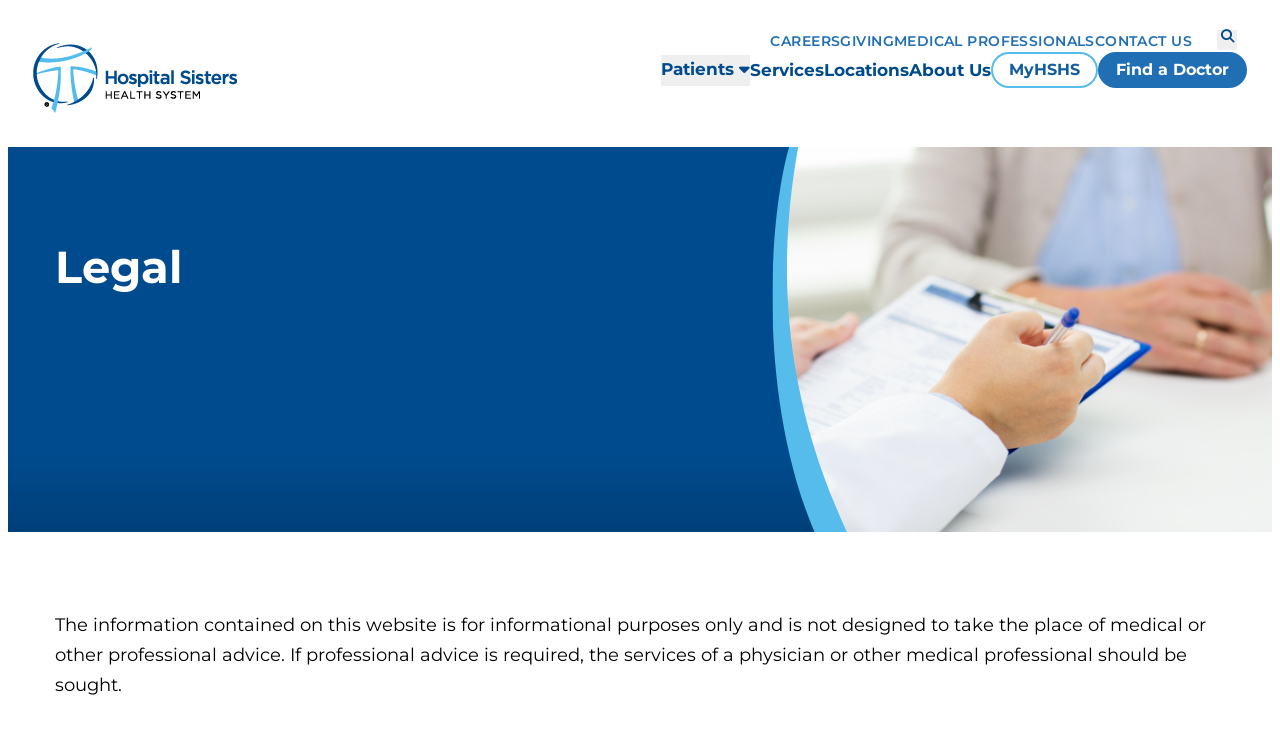

--- FILE ---
content_type: text/html; charset=utf-8
request_url: https://www.hshs.org/legal-and-privacy-notices-legal
body_size: 5551
content:


<!DOCTYPE html>
<html lang="en">
<head>
    



    <meta name="viewport" content="width=device-width, initial-scale=1" />

    

<meta charset="UTF-8">

<title>Legal</title>
<meta name="description" content="Legal"/>
<meta name="keywords" content="" />

<meta property="og:title" content="Legal" />
<meta property="og:type" content="website" />
<meta property="og:url" content="https://www.hshs.org/legal-and-privacy-notices-legal" />
<meta property="og:image" content="https://www.hshs.org/getmedia/2ee82bc0-8b3b-4b29-bad5-8ad58b0d159c/Legal-notices.jpg?width=700&amp;height=450&amp;ext=.jpg"/>
<meta property="og:description" content="Legal"/>

<meta property="twitter:title" content="Legal"/>
<meta property="twitter:card" content="website"/>
<meta property="twitter:image" content="https://www.hshs.org/getmedia/2ee82bc0-8b3b-4b29-bad5-8ad58b0d159c/Legal-notices.jpg?width=700&amp;height=450&amp;ext=.jpg"/>
<meta property="twitter:description" content="Legal"/>

    

<link href="/dist/hshs-index.css?v=_ctQ0zsesptTgDJFrMJvB737LoTqYd5L0DNHrM10igI" rel="stylesheet" type="text/css" />



    <link href="/dist/vendor.css?v=HSKEMOESAJRrDhjy_L0KnAj53z5tFB-teHxO7tEpBKo" rel="stylesheet" type="text/css" />
    <script src="https://cdn.jsdelivr.net/npm/swiper@8/swiper-bundle.min.js"></script>
    <link rel="stylesheet" href="https://cdn.jsdelivr.net/npm/swiper@8/swiper-bundle.min.css" />
    
    <link href="/_content/Kentico.Content.Web.Rcl/Content/Bundles/Public/systemPageComponents.min.css" rel="stylesheet" />


    <!-- Google Tag Manager -->
    <script>
        (function (w, d, s, l, i) {
            w[l] = w[l] || []; w[l].push({
                'gtm.start':
                    new Date().getTime(), event: 'gtm.js'
            }); var f = d.getElementsByTagName(s)[0],
                j = d.createElement(s), dl = l != 'dataLayer' ? '&l=' + l : ''; j.async = true; j.src =
                    'https://www.googletagmanager.com/gtm.js?id=' + i + dl; f.parentNode.insertBefore(j, f);
        })(window, document, 'script', 'dataLayer', 'GTM-M2R9LSZ');
    </script>
    <!-- End Google Tag Manager -->
</head>

<body class="">
    <!-- Google Tag Manager (noscript) -->
    <noscript>
        <iframe src="https://www.googletagmanager.com/ns.html?id=GTM-M2R9LSZ"
                height="0"
                width="0"
                style="display:none;visibility:hidden">
        </iframe>
    </noscript>
    <!-- End Google Tag Manager (noscript) -->

    <div class="body-container">
        




    
    <header id="stickyHeader" data-cache-date-time="Cache Datetime: 1/17/2026 5:28:32 PM">
        <div class="logo-header-icon-container">
            <div class="logo-wrapper">
                <a href="/">
                    <img src="/getmedia/d42b0c80-f834-4bc9-b148-d5877e89f85b/HSHS-System-Logo-1.png?width=204&amp;height=70&amp;ext=.png" alt="hshs logo" />
                </a>
            </div>
            <div class="button-container tablet">
                        <div class="menu-cta">
                            

    <a href="https://www.myhshs.org/MyHSHS/Authentication/Login?" class="btn-small btn btn-hollow" target="_blank">MyHSHS</a>

                        </div>
                        <div class="menu-cta">
                            

    <a href="https://providers.hshs.org/" class="btn-small btn btn-primary" target="_blank">Find a Doctor</a>

                        </div>
            </div>
            <div class="mobile-nav-icon-wrapper">
                <button class="toggle-mobile-menu" aria-expanded="false" aria-controls="navigation" aria-label="Toggle mobile navigation">
                    <i class="fa-sharp fa-solid fa-bars"></i>
                    <i class="fa-sharp fa-solid fa-close"></i>
                </button>
            </div>

        </div>
        <div class="button-container mobile">
                    <div class="menu-cta">
                        

    <a href="https://www.myhshs.org/MyHSHS/Authentication/Login?" class="btn-small btn btn-hollow" target="_blank">MyHSHS</a>

                    </div>
                    <div class="menu-cta">
                        

    <a href="https://providers.hshs.org/" class="btn-small btn btn-primary" target="_blank">Find a Doctor</a>

                    </div>
        </div>
        <nav id="navigation">
            <div class="nav-wrapper">
                <div class="utility-selections">
                    <div class="mobile-search-bar-container">
                        <form action="https://www.hshs.org/search" method="get">
                            <hshs-general-search-results>
                                <div class="mobile-search-container">
                                    <input type="text" class="mobile-search-input search-input" name="search" placeholder="How can we help you?" />
                                    <button type="submit" class="search-button" aria-label="Search">
                                        <i class="fa-sharp fa-solid fa-magnifying-glass"></i>
                                    </button>
                                </div>
                            </hshs-general-search-results>
                        </form>
                    </div>
                </div>
                <div class="main-nav">
                    <ul class="main-menu-list">
                                <li class="menu-link">
                                    

    <hshs-mega-menu>
        <button class="primary-menu-item-btn  link main-menu-item  link main-menu-item">Patients <i class="fa-solid fa-caret-down" style=""></i></button>
        <div class="mega-menu-wrapper">

            <div class="menu-group-container">
                    <div class="menu-group">
                        <p class="menu-group-name"></p>
                        <ul class="secondary-menu-list">
                                <li class="secondary-menu-item">
                                    <a href="/patients/billing" class=" link" target="_self">Billing, Insurance &amp; Financial Assistance</a>
                                </li>
                                <li class="secondary-menu-item">
                                    <a href="/patients/medical-records" class=" link" target="_self">Medical Records</a>
                                </li>
                                <li class="secondary-menu-item">
                                    <a href="/patients/myhshs" class=" link" target="_self">MyHSHS</a>
                                </li>
                        </ul>
                    </div>
                    <div class="menu-group">
                        <p class="menu-group-name"></p>
                        <ul class="secondary-menu-list">
                                <li class="secondary-menu-item">
                                    <a href="/getmedia/2a430dce-beb6-4bb6-87bc-6c94466b8d91/HSHS-Patient-Code-of-Conduct.pdf" class=" link" target="_blank">Patient Code of Conduct</a>
                                </li>
                                <li class="secondary-menu-item">
                                    <a href="/privacy-policy" class=" link" target="_self">Patient Privacy</a>
                                </li>
                                <li class="secondary-menu-item">
                                    <a href="/patients/rights" class=" link" target="_self">Patient Rights</a>
                                </li>
                        </ul>
                    </div>
            </div>
        </div>
    </hshs-mega-menu>

                                </li>
                                <li class="menu-link">
                                    

    <a href="/services" class=" link main-menu-item  link main-menu-item" target="_self">Services</a>

                                </li>
                                <li class="menu-link">
                                    

    <a href="/locations" class=" link main-menu-item  link main-menu-item" target="_self">Locations</a>

                                </li>
                                <li class="menu-link">
                                    

    <a href="/about" class=" link main-menu-item  link main-menu-item" target="_self">About Us</a>

                                </li>

                        <li class="cta-container">
                                    <div class="menu-cta">
                                        

    <a href="https://www.myhshs.org/MyHSHS/Authentication/Login?" class="btn-small btn btn-hollow" target="_blank">MyHSHS</a>

                                    </div>
                                    <div class="menu-cta">
                                        

    <a href="https://providers.hshs.org/" class="btn-small btn btn-primary" target="_blank">Find a Doctor</a>

                                    </div>
                        </li>
                    </ul>
                </div>
                <div class="utility-nav">
                    <ul>
                            <li>
                                
<a href="/careers" class=" link" target="_self">Careers</a>

                            </li>
                            <li>
                                
<a href="/giving" class=" link" target="_self">Giving</a>

                            </li>
                            <li>
                                
<a href="/medical-professionals" class=" link" target="_self">Medical Professionals</a>

                            </li>
                            <li>
                                
<a href="/contact" class=" link" target="_self">Contact Us</a>

                            </li>
                    </ul>
                    <div class="utility-buttons">
                        <button class="search-open" aria-expanded="false" aria-controls="desktop-search" aria-label="Search">
                            <i class="fa-sharp fa-solid fa-magnifying-glass"></i>
                        </button>
                    </div>
                </div>
                <div class="mobile-address-nav">
                    <ul>
                        <li>
                            <address class="link">Hospital Sisters Health System <br/>4936 Laverna Road<br/>Springfield, IL 62707</address>
                        </li>
                            <li>
                                <a class="link" href="https://www.google.com/maps/dir/?api=1&amp;destination=Hospital Sisters Health System  4936 Laverna Road Springfield, IL 62707" target="_blank">Get Directions</a>
                            </li>

                            <li>
                                <button class="link sub-menu-toggle" aria-expanded="false" aria-controls="sub-menu-1a0a4387-95ce-4802-b194-ef1abd806deb" aria-label="Show Resources sub menu">
                                    Resources
                                    <i class="fa-sharp fa-solid fa-caret-down"></i>
                                </button>
                                <ul id="sub-menu-1a0a4387-95ce-4802-b194-ef1abd806deb" class="sub-menu">
                                        <li>
                                            
<a href="/colleagues" class=" link" target="_self">Colleague Resources</a>

                                        </li>
                                        <li>
                                            
<a href="/about/community-health" class=" link" target="_self">Community Health &amp; Benefits</a>

                                        </li>
                                        <li>
                                            
<a href="https://mdquery.com/app/login.aspx?ID=a578db35-a023-48ce-8fc0-a6a586963569" class=" link" target="_blank">Provider Verification</a>

                                        </li>
                                        <li>
                                            
<a href="/quality" class=" link" target="_self">Quality &amp; Safety</a>

                                        </li>
                                        <li>
                                            
<a href="/request-for-support" class=" link" target="_self">Request for Support</a>

                                        </li>
                                        <li>
                                            
<a href="/medical-professionals/student-opportunities" class=" link" target="_self">Student Opportunities</a>

                                        </li>
                                </ul>
                            </li>
                            <li>
                                <button class="link sub-menu-toggle" aria-expanded="false" aria-controls="sub-menu-16234a57-42b0-4ae8-b765-52ee4e8065cc" aria-label="Show Sites sub menu">
                                    Sites
                                    <i class="fa-sharp fa-solid fa-caret-down"></i>
                                </button>
                                <ul id="sub-menu-16234a57-42b0-4ae8-b765-52ee4e8065cc" class="sub-menu">
                                        <li>
                                            
<a href="/careers" class=" link" target="_self">HSHS Careers</a>

                                        </li>
                                        <li>
                                            
<a href="/mission-outreach" class=" link" target="_self">Hospital Sisters Mission Outreach</a>

                                        </li>
                                        <li>
                                            
<a href="https://www.hospitalsisters.org/" class=" link" target="_blank">Hospital Sisters of St. Francis</a>

                                        </li>
                                        <li>
                                            
<a href="/pcin-md" class=" link" target="_self">Physician Clinical Integration Network (PCIN)</a>

                                        </li>
                                        <li>
                                            
<a href="/st-johns-college" class=" link" target="_self">St. John&#x27;s College of Nursing</a>

                                        </li>
                                </ul>
                            </li>
                        </li>
                    </ul>
                </div>
            </div>
        </nav>
        <div id="desktop-search" class="desktop-search">
            <form action="https://www.hshs.org/search" method="get">
                <hshs-general-search-results>
                    <div class="desktop-search-container">
                        <input type="text" class="mobile-search-input search-input" name="search" placeholder="How can we help you?" />
                        <button type="submit" class="main-desktop-search-button search-button" aria-label="Search">
                            <i class="fa-sharp fa-solid fa-magnifying-glass"></i>
                        </button>
                    </div>
                </hshs-general-search-results>
            </form>
            <button class="search-close" aria-expanded="false" aria-controls="desktop-search" aria-label="Close desktop search">
                <i class="fa-sharp fa-solid fa-close"></i>
            </button>
            <div class="search-overlay"></div>
        </div>
    </header>


        


        <main>
            





<div class="page-builder-node-header">
    <div class="container">
        <div class="left-wrapper">

                <h1>Legal</h1>




        </div>
        <div class="right-wrapper">
            <div class="right-container">

<svg class="swoop-vert" width="88" height="450" viewBox="0 0 88 450" fill="none" xmlns="http://www.w3.org/2000/svg">
    <g clip-path="url(#clip0_1727_31127)">
        <path d="M22.3814 0H6.10352e-05V450H71.8578C3.53343 312.173 1.76604 143.717 22.3814 0Z" fill="url(#Gradient)" />
        <path d="M19.5575 0H30.2335C8.28808 120.746 5.5525 274.476 87.1728 450H49.2137C-18.9947 288.613 -3.37628 79.5039 19.5575 0Z" fill="#55BCEB" />
    </g>
    <defs>
        <clipPath id="clip0_1727_31127">
            <rect width="88" height="450" fill="white" />
        </clipPath>
        <linearGradient id="Gradient" x1="0" x2="0" y1="0" y2="1">
            <stop offset="80.73%" stop-color="#004b8d" />
            <stop offset="100%" stop-color="#004079" />
        </linearGradient>
    </defs>
</svg>
                    <img class="desktop-image" src="/getmedia/2ee82bc0-8b3b-4b29-bad5-8ad58b0d159c/Legal-notices.jpg?width=700&amp;height=450&amp;ext=.jpg" 
                         alt="Doctor going over forms with patient" />
                    <img class="mobile-image" src="/getmedia/2ee82bc0-8b3b-4b29-bad5-8ad58b0d159c/Legal-notices.jpg?width=700&amp;height=450&amp;ext=.jpg"
                     alt="Doctor going over forms with patient" />

<svg class="swoop-horiz" viewBox="0 0 375 72" fill="none" xmlns="http://www.w3.org/2000/svg">
    <g clip-path="url(#clip0_1727_31135)">
        <path class="under-swoop " d="M0 72H375V1.07288C375 1.07288 258.594 58.625 122.656 64.875C39.8265 68.6832 0 54.1979 0 54.1979V72Z" fill="#004b8d"/>
        <path d="M0 56.6208C60.2556 75.6107 186.514 87.1424 375 22.7717V-0.489746C168.567 89.6406 33.63 62.1754 0 52.7561V56.6208Z" fill="#55BCEB" />
    </g>
    <defs>
        <clipPath id="clip0_1727_31135">
            <rect width="375" height="72" fill="white" />
        </clipPath>
    </defs>
</svg>            </div>
        </div>
    </div>
</div>


<div>
    


<section class="variable-section widget-background-white black-text mt-none mb-none">
    <div class="variable-section-container ">
            <div class="">
                







    <div class="fr-view">
        <p id="isPasted">The information contained on this website is for informational purposes only and is not designed to take the place of medical or other professional advice. If professional advice is required, the services of a physician or other medical professional should be sought.</p><p>By accessing this information, the user acknowledges that Hospital Sisters Health System and it’s affiliates shall not be liable for any damage, claim or loss that may arise from the use of this information or for any diagnosis, treatment or other action taken in reliance thereon.</p><p>The user understands that except for information, products or services clearly identified as being supplied by Hospital Sisters Health System and it’s affiliates that Hospital Sisters Health System and it’s affiliates does not operate, control or endorse any information, products or services in any way. Hospital Sisters Health System and it’s affiliates does not make any express or implied warranties, representations or endorsements whatsoever, including warranties of merchantability or fitness for a particular purpose with regard to service or information provided through this site.</p><p>The information presented by Hospital Sisters Health System and it’s affiliates is for the sole purpose of disseminating health information for public benefit and is not intended and must not be taken as the provision or practice of medical nursing or other professional health care service.</p><h4><a href="https://hshsvalueline.ethicspoint.com/" rel="noopener noreferrer" target="_blank">HSHS Compliance Line 24/7</a></h4>
    </div>


    


            </div>
    </div>
</section>

</div>


        </main>
        




    
    <footer data-cache-date-time="Cache Datetime: 1/17/2026 5:28:32 PM">
        <div class="footer-content-wrapper">
            <div class="main-links-wrapper">

                <div class="logo-wrapper main-link-container">
                    <a href="/">
                        <img src="/getmedia/d8385aeb-8081-449b-bab7-20789adac393/HSHS-System-Logo-White1.png?width=204&amp;height=70&amp;ext=.png" alt="hshs logo" />
                    </a>
                    <figcaption></figcaption>

                </div>

                <div class="address-wrapper main-link-container">
                    <p class="footer-header">Address</p>
                    <div class="footer-content">
                        <p>Hospital Sisters Health System 
4936 Laverna Road
Springfield, IL 62707</p>
                    </div>
                        <a class="link" target="_blank" href="https://www.google.com/maps/dir/?api=1&amp;destination=Hospital Sisters Health System  4936 Laverna Road Springfield, IL 62707">Get Directions</a>

                </div>

                    <div class="system-links-wrapper main-link-container">
                        <p class="footer-header">Resources</p>
                        <ul>

                                <li footer-content>
                                    
<a href="/colleagues" class=" link" target="_self">Colleague Resources</a>

                                </li>
                                <li footer-content>
                                    
<a href="/about/community-health" class=" link" target="_self">Community Health &amp; Benefits</a>

                                </li>
                                <li footer-content>
                                    
<a href="https://mdquery.com/app/login.aspx?ID=a578db35-a023-48ce-8fc0-a6a586963569" class=" link" target="_blank">Provider Verification</a>

                                </li>
                                <li footer-content>
                                    
<a href="/quality" class=" link" target="_self">Quality &amp; Safety</a>

                                </li>
                                <li footer-content>
                                    
<a href="/request-for-support" class=" link" target="_self">Request for Support</a>

                                </li>
                                <li footer-content>
                                    
<a href="/medical-professionals/student-opportunities" class=" link" target="_self">Student Opportunities</a>

                                </li>

                        </ul>
                    </div>
                    <div class="system-links-wrapper main-link-container">
                        <p class="footer-header">Sites</p>
                        <ul>

                                <li footer-content>
                                    
<a href="/careers" class=" link" target="_self">HSHS Careers</a>

                                </li>
                                <li footer-content>
                                    
<a href="/mission-outreach" class=" link" target="_self">Hospital Sisters Mission Outreach</a>

                                </li>
                                <li footer-content>
                                    
<a href="https://www.hospitalsisters.org/" class=" link" target="_blank">Hospital Sisters of St. Francis</a>

                                </li>
                                <li footer-content>
                                    
<a href="/pcin-md" class=" link" target="_self">Physician Clinical Integration Network (PCIN)</a>

                                </li>
                                <li footer-content>
                                    
<a href="/st-johns-college" class=" link" target="_self">St. John&#x27;s College of Nursing</a>

                                </li>

                        </ul>
                    </div>
            </div>

            <div class="desktop-divider"></div>

            <div class="sub-links-wrapper">
                    <div class="social-links-wrapper">
                        <ul>
                                <li>
                                    <a href="https://www.facebook.com/HospitalSistersHealthSystem/" target="_blank" aria-label="facebook"><i class="fa-brands fa-facebook"></i></a>
                                </li>


                                <li>
                                    <a href="https://www.instagram.com/hshs_careers/" target="_blank" aria-label="instagram"><i class="fa-brands fa-instagram"></i></a>
                                </li>

                                <li>
                                    <a href="https://www.linkedin.com/company/hospital-sisters-health-system/" target="_blank" aria-label="linkedin"><i class="fa-brands fa-linkedin"></i></a>
                                </li>

                                <li>
                                    <a href="https://www.youtube.com/channel/UCanMyNG8XkwzS632znMmtTg" target="_blank" aria-label="youtube"><i class="fa-brands fa-youtube"></i></a>
                                </li>
                        </ul>
                    </div>
                <div class="legal-links-wrapper">
                    <ul>
                            <li class="legal-divider"></li>
                            <li class="legal-links footer-content">
                                
<a href="/legal" class=" link" target="_self">Legal</a>

                            </li>
                            <li class="legal-divider"></li>
                            <li class="legal-links footer-content">
                                
<a href="/patients/billing/price-transparency" class=" link" target="_self">Price Transparency</a>

                            </li>
                            <li class="legal-divider"></li>
                            <li class="legal-links footer-content">
                                
<a href="/privacy-policy" class=" link" target="_self">Privacy Policy</a>

                            </li>
                            <li class="legal-divider"></li>
                            <li class="legal-links footer-content">
                                
<a href="/terms" class=" link" target="_self">Terms &amp; Conditions</a>

                            </li>
                        <li class="legal-divider"></li>
                        <li class="legal-links footer-content copy-right-text">
                            &#xA9; 2026 HSHS Hospital Sisters Health System
                        </li>
                    </ul>
                </div>
            </div>
        </div>
    </footer>

    </div>
    
    <script src="/_content/Kentico.Content.Web.Rcl/Scripts/jquery-3.5.1.js"></script>
<script src="/_content/Kentico.Content.Web.Rcl/Scripts/jquery.unobtrusive-ajax.js"></script>
<script type="text/javascript">
window.kentico = window.kentico || {};
window.kentico.builder = {}; 
window.kentico.builder.useJQuery = true;</script><script src="/_content/Kentico.Content.Web.Rcl/Content/Bundles/Public/systemFormComponents.min.js"></script>



    <script src="/dist/vendor.bundle.js?v=zXELNOlcKe3If5CAL3bsrqkv8TYTJTL5Sz7pxDdJ-wE"></script>
    <script src="/dist/master.bundle.js?v=knyoGk1TOlhtq5sOzL4Mz2ph2wzSvb1ApmDAQ6beQLk"></script>

    

    <script>
        let lastScrollTop = 0;
        const header = document.getElementById('stickyHeader');
        const alertBanner = document.getElementsByClassName('alert');
        const alertHeight = alertBanner[0]?.offsetTop;

        window.addEventListener(
            'scroll',
            function () {
                let currentScroll = window.scrollY || document.documentElement.scrollTop;

                if (window.innerWidth < 992) {
                    if (currentScroll > lastScrollTop) {
                        if (alertBanner.length > 0) {
                            header.style.top = -alertHeight + 'px'
                        } else {
                            if (header.classList.contains('show-mobile')) {
                                header.style.top = '0';
                            } else {
                                header.style.top = '-300px';
                            }
                        }
                    } else {
                        header.style.top = '0';
                    }
                    lastScrollTop = currentScroll <= 0 ? 0 : currentScroll;
                }
            },
            false
        );
    </script>

</body>
</html>


--- FILE ---
content_type: text/css
request_url: https://www.hshs.org/dist/hshs-index.css?v=_ctQ0zsesptTgDJFrMJvB737LoTqYd5L0DNHrM10igI
body_size: 58667
content:
*,*::before,*::after{box-sizing:border-box}:where(body,h1,h2,h3,.split-content-text .split-content-heading,.featured-set-widget .featured-set-heading-container .featured-set-heading,.accordion-container .accordion-title,.tabs-container .tabs-healine,.stats-widget .stats-container h2,.list-widget .container h2,.link-list-widget .container h2,.header-and-content-widget .header-and-content-wrapper .split-content-header .split-content-heading,.donations-container .donations-heading,h4,.partners-widget .partners-widget-container .partners-heading-container .partners-heading,.media-contact-wrapper .listing-node-contact-details .contact-details .contact-name,h5,.tabs-container .tabs .tab .tab-title,.icon-bar-widget-container .icon-bar-card h3,.icon-bar-widget-container .icon-bar-card .split-content-text .split-content-heading,.split-content-text .icon-bar-widget-container .icon-bar-card .split-content-heading,.icon-bar-widget-container .icon-bar-card .accordion-container .accordion-title,.accordion-container .icon-bar-widget-container .icon-bar-card .accordion-title,.icon-bar-widget-container .icon-bar-card .tabs-container .tabs-healine,.tabs-container .icon-bar-widget-container .icon-bar-card .tabs-healine,.icon-bar-widget-container .icon-bar-card .donations-container .donations-heading,.donations-container .icon-bar-widget-container .icon-bar-card .donations-heading,.media-contact-wrapper .listing-node-contact-details .contact-header .contact-header-left h2,.text-container .header,h6,.listing-page-wrapper .listing-content-container .listing-category-selector-container h2,.accordion-container .accordion-content-container .accordion .heading,p,figure,blockquote,dl,dd){margin:0}:where(img,picture){display:block;max-width:100%}:where(input,button,textarea,select){color:inherit;font:inherit}:where(body){line-height:1.5;min-height:100vh;text-rendering:optimizeSpeed}:where(ul[role=list],ol[role=list]){list-style:none;margin:0;padding:0}:where(html):focus-within{scroll-behavior:smooth}:where(a:not([class])){-webkit-text-decoration-skip:ink;text-decoration-skip-ink:auto}@media(prefers-reduced-motion: reduce){:where(html:focus-within){scroll-behavior:auto}*,*::before,*::after{animation-duration:.01ms !important;animation-iteration-count:1 !important;scroll-behavior:auto !important;transition-duration:.01ms !important}}:where(button,input[type=submit],input[type=reset],input[type=button]){background-color:rgba(0,0,0,0);border:1px solid #000;border-radius:0;cursor:pointer;display:inline-block;text-decoration:none;white-space:nowrap}:where(input[type=email],input[type=number],input[type=search],input[type=text],input[type=tel],input[type=url],input[type=password],textarea,select){background-color:#fff;border:1px solid #000;border-radius:0;box-shadow:none}:where(input[type=email],input[type=number],input[type=search],input[type=text],input[type=tel],input[type=url],input[type=password],textarea){-webkit-appearance:none;appearance:none}:where(label,legend){display:block}:where(input[type=checkbox],input[type=radio]){display:inline}*{font-family:"Montserrat","Arial",sans-serif}:root{--body-overflow: unset}body{overflow:var(--body-overflow)}.divider{border-color:#a0aec0;border-style:solid;border-width:1px}form{padding:20px 15px}@media screen and (min-width: 992px){form{margin-left:auto;margin-right:auto;max-width:1200px;padding-left:15px;padding-right:15px;padding-bottom:80px;padding-top:80px}}form div .form-field{margin-bottom:25px}@media screen and (min-width: 992px){form div .form-field{margin-bottom:30px}}form div .form-field .ktc-radio,form div .form-field .ktc-checkbox{align-items:center;display:flex}form div .form-field .ktc-radio input,form div .form-field .ktc-checkbox input{width:-moz-fit-content;width:fit-content}form div .form-field .ktc-radio label,form div .form-field .ktc-checkbox label{margin:3px 3px 0 10px;width:100%}form div .form-field .ktc-radio-list{display:block}form div .form-field div.editing-form-control-nested-control select,form div .form-field div.editing-form-control-nested-control textarea{width:100%}form div .form-field div.editing-form-control-nested-control hshs-hospital-form+.field-validation-error{display:none}form div .form-field div.editing-form-control-nested-control .dropdown-hospital-names{margin-bottom:25px}@media screen and (min-width: 992px){form div .form-field div.editing-form-control-nested-control .dropdown-hospital-names{margin-bottom:30px}}@media screen and (min-width: 992px){form div .form-field div.editing-form-control-nested-control span input{width:auto}}form div .form-field div.editing-form-control-nested-control[\:has\(.field-validation-error\)] input,form div .form-field div.editing-form-control-nested-control[\:has\(.field-validation-error\)] select,form div .form-field div.editing-form-control-nested-control[\:has\(.field-validation-error\)] textarea,form div .form-field div.editing-form-control-nested-control[\:has\(.field-validation-error\)] .form-control{border-color:#e53e3e;border-style:solid;border-width:1px}form div .form-field div.editing-form-control-nested-control:has(.field-validation-error) input,form div .form-field div.editing-form-control-nested-control:has(.field-validation-error) select,form div .form-field div.editing-form-control-nested-control:has(.field-validation-error) textarea,form div .form-field div.editing-form-control-nested-control:has(.field-validation-error) .form-control{border-color:#e53e3e;border-style:solid;border-width:1px}form div .form-field div.editing-form-control-nested-control[\:has\(.field-validation-error\)] .field-validation-error{color:#e53e3e}form div .form-field div.editing-form-control-nested-control:has(.field-validation-error) .field-validation-error{color:#e53e3e}form input[type=submit]{font-size:18px;font-size:1.125rem;background-color:#206fb5;color:#fff;border:none;border-radius:20px;font-weight:700;line-height:24px;padding-left:22px;padding-right:22px}form input[type=submit]:hover{background-color:#004b8d}form input[type=submit]:active{background-color:#002d54}form input[type=submit]:focus{background-color:#004b8d;outline-color:#98dfff;outline-style:solid;outline-width:3px}form .text-danger{color:#e53e3e}form .text-danger ul{list-style:none;padding-left:0}.widget-background-blue-gradient form .field-validation-error,.widget-background-light-blue form .field-validation-error,.widget-background-blue form .field-validation-error,.widget-background-sjc-dark-blue form .field-validation-error,.widget-background-black-gradient form .field-validation-error{color:#fff !important}.required-field-red-star{position:relative;width:-moz-fit-content;width:fit-content}.required-field-red-star::after{color:#e53e3e;content:"*";position:absolute;right:-15px;top:0}.formwidget-submit-text{font-size:2rem;font-weight:bold;text-align:center}@media screen and (min-width: 768px){.single-line-section .editing-form-control-nested-control,.single-line-section .control-label{display:inline-block;vertical-align:bottom}.single-line-section .control-label{margin-right:1%}.single-line-section .editing-form-control-nested-control .ktc-checkbox-list,.single-line-section .editing-form-control-nested-control .ktc-radio-list{grid-column-gap:30px;column-gap:30px;display:flex;flex-wrap:wrap;margin-bottom:5px;margin-left:15px}}.btn{font-size:18px;font-size:1.125rem;border:2px solid rgba(0,0,0,0);border-radius:30px;cursor:pointer;font-weight:700;line-height:22px;padding:11px 22px;text-align:center;text-decoration:none}.btn.btn-small{font-size:16px;font-size:1rem;line-height:20px;padding:8px 20px}.btn:disabled{cursor:not-allowed;opacity:.4}@media screen and (min-width: 992px){.btn{padding:7px 20px}.btn.btn-large{font-size:21px;font-size:1.3125rem;line-height:26px;padding:14px 28px}.btn.btn-small{padding:6px 16px}}.btn.btn-primary{background-color:#206fb5;border-color:#206fb5;color:#fff}.btn.btn-primary:active{background-color:#002d54;border-color:#002d54}.btn.btn-primary:focus{background-color:#004b8d;border-color:#369dd8}.btn.btn-primary:hover{background-color:#004b8d;border-color:#004b8d;color:#fff}.btn.btn-primary-reverse{color:#206fb5;background-color:#fff;border-color:#fff}.btn.btn-primary-reverse:active{background-color:#acd8ff;border-color:#acd8ff;color:#002d54}.btn.btn-primary-reverse:focus{background-color:#fff;color:#004b8d;border-color:#369dd8}.btn.btn-primary-reverse:hover{color:#004b8d}.btn.btn-hollow,.btn.btn-secondary{color:#125d9e;border-color:#55bceb;background-color:rgba(0,0,0,0)}.btn.btn-hollow:active,.btn.btn-secondary:active{border-color:#002d54;color:#002d54}.btn.btn-hollow:focus,.btn.btn-secondary:focus{background-color:#acd8ff;border-color:#369dd8;color:#004b8d}.btn.btn-hollow:hover,.btn.btn-secondary:hover{border-color:#1583c1;color:#004179}.btn.btn-hollow-reverse,.btn.btn-secondary-reverse{color:#fff;border-color:#55bceb;background-color:rgba(0,0,0,0)}.btn.btn-hollow-reverse:active,.btn.btn-secondary-reverse:active{border-color:#fff;color:#acd8ff}.btn.btn-hollow-reverse:focus,.btn.btn-secondary-reverse:focus{background-color:#004b8d;border-color:#369dd8;color:#fff}.btn.btn-hollow-reverse:hover,.btn.btn-secondary-reverse:hover{border-color:#fff;color:#fff}.control-label{color:#004b8d;font-size:18px;font-size:1.125rem;font-weight:700;line-height:25px;margin-bottom:5px}@media screen and (min-width: 992px){.control-label{font-size:22px;font-size:1.375rem;line-height:30px}}input{height:40px;padding:8px 16px 8px 16px}input::placeholder{color:#4c4c4c;font-size:18px;font-size:1.125rem;font-weight:400;line-height:28px}select:not(.ktc-selector){color:#4c4c4c;font-size:18px;font-size:1.125rem;-webkit-appearance:none;appearance:none;background:url([data-uri]);background-position-x:98%;background-position-y:center;background-repeat:no-repeat;background-size:20px;font-weight:400;line-height:28px;padding:8px 16px 8px 16px}textarea{height:120px}@media screen and (min-width: 992px){textarea{height:145px}}input,select:not(.ktc-selector),textarea{border-color:#cbd5e0;border-style:solid;border-width:1px;color:#4c4c4c;border-radius:6px}input:active,input:focus,select:not(.ktc-selector):active,select:not(.ktc-selector):focus,textarea:active,textarea:focus{border-color:#1583c1;border-style:solid;border-width:2px;color:#4c4c4c;font-size:18px;font-size:1.125rem;font-weight:400;line-height:28px;outline:none}.widget-background-blue select,.widget-background-blue-gradient select,.widget-background-light-blue select,.widget-background-black-gradient select,.widget-background-light-gray select,.widget-background-sjc-dark-blue select,.widget-background-red select,.widget-background-dark-red select{background-color:#fff;color:#000}.ktc-radio input,.ktc-checkbox input{height:auto}body .body-container{display:flex;flex-direction:column;min-height:100vh}body .body-container main{flex-grow:1}p+p{margin-top:1em}section.mt-none,div.mt-none{margin-top:0}section.mt-small,div.mt-small{margin-top:8px}section.mt-medium,div.mt-medium{margin-top:12px}section.mt-large,div.mt-large{margin-top:16px}section.mt-xlarge,div.mt-xlarge{margin-top:24px}section.mb-none,div.mb-none{margin-bottom:0}section.mb-small,div.mb-small{margin-bottom:8px}section.mb-medium,div.mb-medium{margin-bottom:12px}section.mb-large,div.mb-large{margin-bottom:16px}section.mb-xlarge,div.mb-xlarge{margin-bottom:24px}section.pt-default,div.pt-default{padding-top:25px}@media screen and (min-width: 992px){section.pt-default,div.pt-default{padding-top:80px}}section.pt-none,div.pt-none{padding-top:25px}@media screen and (min-width: 992px){section.pt-none,div.pt-none{padding-top:0}}section.pt-xsmall,div.pt-xsmall{padding-top:25px}@media screen and (min-width: 992px){section.pt-xsmall,div.pt-xsmall{padding-top:20px}}section.pt-small,div.pt-small{padding-top:25px}@media screen and (min-width: 992px){section.pt-small,div.pt-small{padding-top:40px}}section.pt-medium,div.pt-medium{padding-top:25px}@media screen and (min-width: 992px){section.pt-medium,div.pt-medium{padding-top:60px}}section.pt-large,div.pt-large{padding-top:25px}@media screen and (min-width: 992px){section.pt-large,div.pt-large{padding-top:80px}}section.pt-xlarge,div.pt-xlarge{padding-top:25px}@media screen and (min-width: 992px){section.pt-xlarge,div.pt-xlarge{padding-top:100px}}section.pb-default,div.pb-default{padding-bottom:25px}@media screen and (min-width: 992px){section.pb-default,div.pb-default{padding-bottom:80px}}section.pb-none,div.pb-none{padding-bottom:25px}@media screen and (min-width: 992px){section.pb-none,div.pb-none{padding-bottom:0}}section.pb-xsmall,div.pb-xsmall{padding-bottom:25px}@media screen and (min-width: 992px){section.pb-xsmall,div.pb-xsmall{padding-bottom:20px}}section.pb-small,div.pb-small{padding-bottom:25px}@media screen and (min-width: 992px){section.pb-small,div.pb-small{padding-bottom:40px}}section.pb-medium,div.pb-medium{padding-bottom:25px}@media screen and (min-width: 992px){section.pb-medium,div.pb-medium{padding-bottom:60px}}section.pb-large,div.pb-large{padding-bottom:25px}@media screen and (min-width: 992px){section.pb-large,div.pb-large{padding-bottom:80px}}section.pb-xlarge,div.pb-xlarge{padding-bottom:25px}@media screen and (min-width: 992px){section.pb-xlarge,div.pb-xlarge{padding-bottom:100px}}body,.copy{font-size:16px;font-size:1rem;color:#4c4c4c;font-style:normal;font-weight:400;line-height:26px}body.copy-large,.copy.copy-large{font-size:18.24px;font-size:1.14rem;line-height:31px}body.copy-small,.copy.copy-small{font-size:14.04px;font-size:0.8775rem;line-height:23px}@media screen and (min-width: 768px){body,.copy{font-size:18px;font-size:1.125rem;line-height:30px}body.copy-large,.copy.copy-large{font-size:23.39px;font-size:1.461875rem;line-height:40px}body.copy-small,.copy.copy-small{font-size:15.25px;font-size:0.953125rem;line-height:25px}}h1,.heading1{font-size:30.81px;font-size:1.925625rem;color:#004b8d;font-style:normal;font-weight:700;line-height:37px}@media screen and (min-width: 768px){h1,.heading1{font-size:44.79px;font-size:2.799375rem;line-height:60px}}h2,.heading2{font-size:27.02px;font-size:1.68875rem;color:#004b8d;font-style:normal;font-weight:700;line-height:35px}@media screen and (min-width: 768px){h2,.heading2{font-size:37.32px;font-size:2.3325rem;line-height:50px}}h3,.split-content-text .split-content-heading,.featured-set-widget .featured-set-heading-container .featured-set-heading,.accordion-container .accordion-title,.tabs-container .tabs-healine,.stats-widget .stats-container h2,.list-widget .container h2,.link-list-widget .container h2,.header-and-content-widget .header-and-content-wrapper .split-content-header .split-content-heading,.donations-container .donations-heading,.heading3{font-size:23.7px;font-size:1.48125rem;color:#004b8d;font-style:normal;font-weight:700;line-height:31px}@media screen and (min-width: 768px){h3,.split-content-text .split-content-heading,.featured-set-widget .featured-set-heading-container .featured-set-heading,.accordion-container .accordion-title,.tabs-container .tabs-healine,.stats-widget .stats-container h2,.list-widget .container h2,.link-list-widget .container h2,.header-and-content-widget .header-and-content-wrapper .split-content-header .split-content-heading,.donations-container .donations-heading,.heading3{font-size:31.1px;font-size:1.94375rem;line-height:41px}}h4,.partners-widget .partners-widget-container .partners-heading-container .partners-heading,.media-contact-wrapper .listing-node-contact-details .contact-details .contact-name,.heading4{font-size:20.79px;font-size:1.299375rem;color:#004b8d;font-style:normal;font-weight:700;line-height:29px}@media screen and (min-width: 768px){h4,.partners-widget .partners-widget-container .partners-heading-container .partners-heading,.media-contact-wrapper .listing-node-contact-details .contact-details .contact-name,.heading4{font-size:25.92px;font-size:1.62rem;line-height:36px}}h5,.tabs-container .tabs .tab .tab-title,.icon-bar-widget-container .icon-bar-card h3,.icon-bar-widget-container .icon-bar-card .split-content-text .split-content-heading,.split-content-text .icon-bar-widget-container .icon-bar-card .split-content-heading,.icon-bar-widget-container .icon-bar-card .featured-set-widget .featured-set-heading-container .featured-set-heading,.featured-set-widget .featured-set-heading-container .icon-bar-widget-container .icon-bar-card .featured-set-heading,.icon-bar-widget-container .icon-bar-card .accordion-container .accordion-title,.accordion-container .icon-bar-widget-container .icon-bar-card .accordion-title,.icon-bar-widget-container .icon-bar-card .tabs-container .tabs-healine,.tabs-container .icon-bar-widget-container .icon-bar-card .tabs-healine,.icon-bar-widget-container .icon-bar-card .stats-widget .stats-container h2,.stats-widget .stats-container .icon-bar-widget-container .icon-bar-card h2,.icon-bar-widget-container .icon-bar-card .list-widget .container h2,.list-widget .container .icon-bar-widget-container .icon-bar-card h2,.icon-bar-widget-container .icon-bar-card .link-list-widget .container h2,.link-list-widget .container .icon-bar-widget-container .icon-bar-card h2,.icon-bar-widget-container .icon-bar-card .donations-container .donations-heading,.donations-container .icon-bar-widget-container .icon-bar-card .donations-heading,.icon-bar-widget-container .icon-bar-card .header-and-content-widget .header-and-content-wrapper .split-content-header .split-content-heading,.header-and-content-widget .header-and-content-wrapper .split-content-header .icon-bar-widget-container .icon-bar-card .split-content-heading,.media-contact-wrapper .listing-node-contact-details .contact-header .contact-header-left h2,.text-container .header,.heading5{font-size:18.24px;font-size:1.14rem;color:#004b8d;font-style:normal;font-weight:700;line-height:26px}@media screen and (min-width: 768px){h5,.tabs-container .tabs .tab .tab-title,.icon-bar-widget-container .icon-bar-card h3,.icon-bar-widget-container .icon-bar-card .split-content-text .split-content-heading,.split-content-text .icon-bar-widget-container .icon-bar-card .split-content-heading,.icon-bar-widget-container .icon-bar-card .featured-set-widget .featured-set-heading-container .featured-set-heading,.featured-set-widget .featured-set-heading-container .icon-bar-widget-container .icon-bar-card .featured-set-heading,.icon-bar-widget-container .icon-bar-card .accordion-container .accordion-title,.accordion-container .icon-bar-widget-container .icon-bar-card .accordion-title,.icon-bar-widget-container .icon-bar-card .tabs-container .tabs-healine,.tabs-container .icon-bar-widget-container .icon-bar-card .tabs-healine,.icon-bar-widget-container .icon-bar-card .stats-widget .stats-container h2,.stats-widget .stats-container .icon-bar-widget-container .icon-bar-card h2,.icon-bar-widget-container .icon-bar-card .list-widget .container h2,.list-widget .container .icon-bar-widget-container .icon-bar-card h2,.icon-bar-widget-container .icon-bar-card .link-list-widget .container h2,.link-list-widget .container .icon-bar-widget-container .icon-bar-card h2,.icon-bar-widget-container .icon-bar-card .donations-container .donations-heading,.donations-container .icon-bar-widget-container .icon-bar-card .donations-heading,.icon-bar-widget-container .icon-bar-card .header-and-content-widget .header-and-content-wrapper .split-content-header .split-content-heading,.header-and-content-widget .header-and-content-wrapper .split-content-header .icon-bar-widget-container .icon-bar-card .split-content-heading,.media-contact-wrapper .listing-node-contact-details .contact-header .contact-header-left h2,.text-container .header,.heading5{font-size:21.6px;font-size:1.35rem;line-height:29px}}h6,.listing-page-wrapper .listing-content-container .listing-category-selector-container h2,.accordion-container .accordion-content-container .accordion .heading,.heading6{font-size:16px;font-size:1rem;color:#004b8d;font-style:normal;font-weight:700;line-height:24px}@media screen and (min-width: 768px){h6,.listing-page-wrapper .listing-content-container .listing-category-selector-container h2,.accordion-container .accordion-content-container .accordion .heading,.heading6{font-size:18px;font-size:1.125rem;line-height:24px}}.widget-background-white{background-color:#fff}.widget-background-blue{background-color:#004b8d}.widget-background-light-blue{background-color:#369dd8}.widget-background-white-gradient{background:linear-gradient(180deg, rgba(226, 232, 240, 0) 0%, #e2e8f0 100%)}.widget-background-blue-gradient{background:linear-gradient(98.83deg, #004b8d 10.34%, #336bac 93.3%)}.widget-background-sjc-gray{background-color:#a0aec0}.widget-background-sjc-dark-blue{background-color:#002d54}.widget-background-black-gradient{background:linear-gradient(98.83deg, #191919 10.34%, #333 93.3%)}.widget-background-light-gray{background-color:#e5e5e5}.widget-background-dark-red{background-color:#71000a}.black-text{color:#000}.black-text h1,.black-text h2,.black-text h3,.black-text .split-content-text .split-content-heading,.split-content-text .black-text .split-content-heading,.black-text .featured-set-widget .featured-set-heading-container .featured-set-heading,.featured-set-widget .featured-set-heading-container .black-text .featured-set-heading,.black-text .accordion-container .accordion-title,.accordion-container .black-text .accordion-title,.black-text .tabs-container .tabs-healine,.tabs-container .black-text .tabs-healine,.black-text .stats-widget .stats-container h2,.stats-widget .stats-container .black-text h2,.black-text .list-widget .container h2,.list-widget .container .black-text h2,.black-text .link-list-widget .container h2,.link-list-widget .container .black-text h2,.black-text .header-and-content-widget .header-and-content-wrapper .split-content-header .split-content-heading,.header-and-content-widget .header-and-content-wrapper .split-content-header .black-text .split-content-heading,.black-text .donations-container .donations-heading,.donations-container .black-text .donations-heading,.black-text h4,.black-text .partners-widget .partners-widget-container .partners-heading-container .partners-heading,.partners-widget .partners-widget-container .partners-heading-container .black-text .partners-heading,.black-text .media-contact-wrapper .listing-node-contact-details .contact-details .contact-name,.media-contact-wrapper .listing-node-contact-details .contact-details .black-text .contact-name,.black-text h5,.black-text .tabs-container .tabs .tab .tab-title,.tabs-container .tabs .tab .black-text .tab-title,.black-text .icon-bar-widget-container .icon-bar-card h3,.icon-bar-widget-container .icon-bar-card .black-text h3,.black-text .media-contact-wrapper .listing-node-contact-details .contact-header .contact-header-left h2,.media-contact-wrapper .listing-node-contact-details .contact-header .contact-header-left .black-text h2,.black-text .text-container .header,.text-container .black-text .header,.black-text h6,.black-text .listing-page-wrapper .listing-content-container .listing-category-selector-container h2,.listing-page-wrapper .listing-content-container .listing-category-selector-container .black-text h2,.black-text .accordion-container .accordion-content-container .accordion .heading,.accordion-container .accordion-content-container .accordion .black-text .heading{color:#000}.black-text .link{color:#000}.white-text{color:#fff}.white-text h1,.white-text h2,.white-text h3,.white-text .split-content-text .split-content-heading,.split-content-text .white-text .split-content-heading,.white-text .featured-set-widget .featured-set-heading-container .featured-set-heading,.featured-set-widget .featured-set-heading-container .white-text .featured-set-heading,.white-text .accordion-container .accordion-title,.accordion-container .white-text .accordion-title,.white-text .tabs-container .tabs-healine,.tabs-container .white-text .tabs-healine,.white-text .stats-widget .stats-container h2,.stats-widget .stats-container .white-text h2,.white-text .list-widget .container h2,.list-widget .container .white-text h2,.white-text .link-list-widget .container h2,.link-list-widget .container .white-text h2,.white-text .header-and-content-widget .header-and-content-wrapper .split-content-header .split-content-heading,.header-and-content-widget .header-and-content-wrapper .split-content-header .white-text .split-content-heading,.white-text .donations-container .donations-heading,.donations-container .white-text .donations-heading,.white-text h4,.white-text .partners-widget .partners-widget-container .partners-heading-container .partners-heading,.partners-widget .partners-widget-container .partners-heading-container .white-text .partners-heading,.white-text .media-contact-wrapper .listing-node-contact-details .contact-details .contact-name,.media-contact-wrapper .listing-node-contact-details .contact-details .white-text .contact-name,.white-text h5,.white-text .tabs-container .tabs .tab .tab-title,.tabs-container .tabs .tab .white-text .tab-title,.white-text .icon-bar-widget-container .icon-bar-card h3,.icon-bar-widget-container .icon-bar-card .white-text h3,.white-text .media-contact-wrapper .listing-node-contact-details .contact-header .contact-header-left h2,.media-contact-wrapper .listing-node-contact-details .contact-header .contact-header-left .white-text h2,.white-text .text-container .header,.text-container .white-text .header,.white-text h6,.white-text .listing-page-wrapper .listing-content-container .listing-category-selector-container h2,.listing-page-wrapper .listing-content-container .listing-category-selector-container .white-text h2,.white-text .accordion-container .accordion-content-container .accordion .heading,.accordion-container .accordion-content-container .accordion .white-text .heading{color:#fff}.white-text .link{color:#fff}.blue-text{color:#004b8d}.blue-text h1,.blue-text h2,.blue-text h3,.blue-text .split-content-text .split-content-heading,.split-content-text .blue-text .split-content-heading,.blue-text .featured-set-widget .featured-set-heading-container .featured-set-heading,.featured-set-widget .featured-set-heading-container .blue-text .featured-set-heading,.blue-text .accordion-container .accordion-title,.accordion-container .blue-text .accordion-title,.blue-text .tabs-container .tabs-healine,.tabs-container .blue-text .tabs-healine,.blue-text .stats-widget .stats-container h2,.stats-widget .stats-container .blue-text h2,.blue-text .list-widget .container h2,.list-widget .container .blue-text h2,.blue-text .link-list-widget .container h2,.link-list-widget .container .blue-text h2,.blue-text .header-and-content-widget .header-and-content-wrapper .split-content-header .split-content-heading,.header-and-content-widget .header-and-content-wrapper .split-content-header .blue-text .split-content-heading,.blue-text .donations-container .donations-heading,.donations-container .blue-text .donations-heading,.blue-text h4,.blue-text .partners-widget .partners-widget-container .partners-heading-container .partners-heading,.partners-widget .partners-widget-container .partners-heading-container .blue-text .partners-heading,.blue-text .media-contact-wrapper .listing-node-contact-details .contact-details .contact-name,.media-contact-wrapper .listing-node-contact-details .contact-details .blue-text .contact-name,.blue-text h5,.blue-text .tabs-container .tabs .tab .tab-title,.tabs-container .tabs .tab .blue-text .tab-title,.blue-text .icon-bar-widget-container .icon-bar-card h3,.icon-bar-widget-container .icon-bar-card .blue-text h3,.blue-text .media-contact-wrapper .listing-node-contact-details .contact-header .contact-header-left h2,.media-contact-wrapper .listing-node-contact-details .contact-header .contact-header-left .blue-text h2,.blue-text .text-container .header,.text-container .blue-text .header,.blue-text h6,.blue-text .listing-page-wrapper .listing-content-container .listing-category-selector-container h2,.listing-page-wrapper .listing-content-container .listing-category-selector-container .blue-text h2,.blue-text .accordion-container .accordion-content-container .accordion .heading,.accordion-container .accordion-content-container .accordion .blue-text .heading{color:#004b8d}.blue-text .link{color:#004b8d}.widget-background-blue,.widget-background-blue-gradient,.widget-background-light-blue,.widget-background-sjc-dark-blue,.widget-background-black-gradient,.widget-background-red,.widget-background-dark-red{color:#fff}.widget-background-blue .accordion-text h1,.widget-background-blue .accordion-text h2,.widget-background-blue .accordion-text h3,.widget-background-blue .accordion-text .split-content-text .split-content-heading,.split-content-text .widget-background-blue .accordion-text .split-content-heading,.widget-background-blue .accordion-text .featured-set-widget .featured-set-heading-container .featured-set-heading,.featured-set-widget .featured-set-heading-container .widget-background-blue .accordion-text .featured-set-heading,.widget-background-blue .accordion-text .accordion-container .accordion-title,.accordion-container .widget-background-blue .accordion-text .accordion-title,.widget-background-blue .accordion-text .tabs-container .tabs-healine,.tabs-container .widget-background-blue .accordion-text .tabs-healine,.widget-background-blue .accordion-text .stats-widget .stats-container h2,.stats-widget .stats-container .widget-background-blue .accordion-text h2,.widget-background-blue .accordion-text .list-widget .container h2,.list-widget .container .widget-background-blue .accordion-text h2,.widget-background-blue .accordion-text .link-list-widget .container h2,.link-list-widget .container .widget-background-blue .accordion-text h2,.widget-background-blue .accordion-text .header-and-content-widget .header-and-content-wrapper .split-content-header .split-content-heading,.header-and-content-widget .header-and-content-wrapper .split-content-header .widget-background-blue .accordion-text .split-content-heading,.widget-background-blue .accordion-text .donations-container .donations-heading,.donations-container .widget-background-blue .accordion-text .donations-heading,.widget-background-blue .accordion-text h4,.widget-background-blue .accordion-text .partners-widget .partners-widget-container .partners-heading-container .partners-heading,.partners-widget .partners-widget-container .partners-heading-container .widget-background-blue .accordion-text .partners-heading,.widget-background-blue .accordion-text .media-contact-wrapper .listing-node-contact-details .contact-details .contact-name,.media-contact-wrapper .listing-node-contact-details .contact-details .widget-background-blue .accordion-text .contact-name,.widget-background-blue .accordion-text h5,.widget-background-blue .accordion-text .tabs-container .tabs .tab .tab-title,.tabs-container .tabs .tab .widget-background-blue .accordion-text .tab-title,.widget-background-blue .accordion-text .icon-bar-widget-container .icon-bar-card h3,.widget-background-blue .accordion-text .icon-bar-widget-container .icon-bar-card .split-content-text .split-content-heading,.split-content-text .widget-background-blue .accordion-text .icon-bar-widget-container .icon-bar-card .split-content-heading,.widget-background-blue .accordion-text .icon-bar-widget-container .icon-bar-card .featured-set-widget .featured-set-heading-container .featured-set-heading,.featured-set-widget .featured-set-heading-container .widget-background-blue .accordion-text .icon-bar-widget-container .icon-bar-card .featured-set-heading,.widget-background-blue .accordion-text .icon-bar-widget-container .icon-bar-card .accordion-container .accordion-title,.accordion-container .widget-background-blue .accordion-text .icon-bar-widget-container .icon-bar-card .accordion-title,.widget-background-blue .accordion-text .icon-bar-widget-container .icon-bar-card .tabs-container .tabs-healine,.tabs-container .widget-background-blue .accordion-text .icon-bar-widget-container .icon-bar-card .tabs-healine,.widget-background-blue .accordion-text .icon-bar-widget-container .icon-bar-card .stats-widget .stats-container h2,.stats-widget .stats-container .widget-background-blue .accordion-text .icon-bar-widget-container .icon-bar-card h2,.widget-background-blue .accordion-text .icon-bar-widget-container .icon-bar-card .list-widget .container h2,.list-widget .container .widget-background-blue .accordion-text .icon-bar-widget-container .icon-bar-card h2,.widget-background-blue .accordion-text .icon-bar-widget-container .icon-bar-card .link-list-widget .container h2,.link-list-widget .container .widget-background-blue .accordion-text .icon-bar-widget-container .icon-bar-card h2,.icon-bar-widget-container .icon-bar-card .widget-background-blue .accordion-text h3,.icon-bar-widget-container .icon-bar-card .widget-background-blue .accordion-text .split-content-text .split-content-heading,.split-content-text .icon-bar-widget-container .icon-bar-card .widget-background-blue .accordion-text .split-content-heading,.icon-bar-widget-container .icon-bar-card .widget-background-blue .accordion-text .featured-set-widget .featured-set-heading-container .featured-set-heading,.featured-set-widget .featured-set-heading-container .icon-bar-widget-container .icon-bar-card .widget-background-blue .accordion-text .featured-set-heading,.icon-bar-widget-container .icon-bar-card .widget-background-blue .accordion-text .accordion-container .accordion-title,.accordion-container .icon-bar-widget-container .icon-bar-card .widget-background-blue .accordion-text .accordion-title,.icon-bar-widget-container .icon-bar-card .widget-background-blue .accordion-text .tabs-container .tabs-healine,.tabs-container .icon-bar-widget-container .icon-bar-card .widget-background-blue .accordion-text .tabs-healine,.icon-bar-widget-container .icon-bar-card .widget-background-blue .accordion-text .stats-widget .stats-container h2,.stats-widget .stats-container .icon-bar-widget-container .icon-bar-card .widget-background-blue .accordion-text h2,.icon-bar-widget-container .icon-bar-card .widget-background-blue .accordion-text .list-widget .container h2,.list-widget .container .icon-bar-widget-container .icon-bar-card .widget-background-blue .accordion-text h2,.icon-bar-widget-container .icon-bar-card .widget-background-blue .accordion-text .link-list-widget .container h2,.link-list-widget .container .icon-bar-widget-container .icon-bar-card .widget-background-blue .accordion-text h2,.widget-background-blue .accordion-text .icon-bar-widget-container .icon-bar-card .donations-container .donations-heading,.icon-bar-widget-container .icon-bar-card .donations-container .widget-background-blue .accordion-text .donations-heading,.widget-background-blue .accordion-text .donations-container .icon-bar-widget-container .icon-bar-card .donations-heading,.donations-container .icon-bar-widget-container .icon-bar-card .widget-background-blue .accordion-text .donations-heading,.widget-background-blue .accordion-text .icon-bar-widget-container .icon-bar-card .header-and-content-widget .header-and-content-wrapper .split-content-header .split-content-heading,.icon-bar-widget-container .icon-bar-card .header-and-content-widget .header-and-content-wrapper .split-content-header .widget-background-blue .accordion-text .split-content-heading,.widget-background-blue .accordion-text .header-and-content-widget .header-and-content-wrapper .split-content-header .icon-bar-widget-container .icon-bar-card .split-content-heading,.header-and-content-widget .header-and-content-wrapper .split-content-header .icon-bar-widget-container .icon-bar-card .widget-background-blue .accordion-text .split-content-heading,.widget-background-blue .accordion-text .media-contact-wrapper .listing-node-contact-details .contact-header .contact-header-left h2,.media-contact-wrapper .listing-node-contact-details .contact-header .contact-header-left .widget-background-blue .accordion-text h2,.widget-background-blue .accordion-text .text-container .header,.text-container .widget-background-blue .accordion-text .header,.widget-background-blue .accordion-text h6,.widget-background-blue .accordion-text .listing-page-wrapper .listing-content-container .listing-category-selector-container h2,.listing-page-wrapper .listing-content-container .listing-category-selector-container .widget-background-blue .accordion-text h2,.widget-background-blue .accordion-text .accordion-container .accordion-content-container .accordion .heading,.accordion-container .accordion-content-container .accordion .widget-background-blue .accordion-text .heading,.widget-background-blue .rich-text h1,.widget-background-blue .rich-text h2,.widget-background-blue .rich-text h3,.widget-background-blue .rich-text .split-content-text .split-content-heading,.split-content-text .widget-background-blue .rich-text .split-content-heading,.widget-background-blue .rich-text .featured-set-widget .featured-set-heading-container .featured-set-heading,.featured-set-widget .featured-set-heading-container .widget-background-blue .rich-text .featured-set-heading,.widget-background-blue .rich-text .accordion-container .accordion-title,.accordion-container .widget-background-blue .rich-text .accordion-title,.widget-background-blue .rich-text .tabs-container .tabs-healine,.tabs-container .widget-background-blue .rich-text .tabs-healine,.widget-background-blue .rich-text .stats-widget .stats-container h2,.stats-widget .stats-container .widget-background-blue .rich-text h2,.widget-background-blue .rich-text .list-widget .container h2,.list-widget .container .widget-background-blue .rich-text h2,.widget-background-blue .rich-text .link-list-widget .container h2,.link-list-widget .container .widget-background-blue .rich-text h2,.widget-background-blue .rich-text .header-and-content-widget .header-and-content-wrapper .split-content-header .split-content-heading,.header-and-content-widget .header-and-content-wrapper .split-content-header .widget-background-blue .rich-text .split-content-heading,.widget-background-blue .rich-text .donations-container .donations-heading,.donations-container .widget-background-blue .rich-text .donations-heading,.widget-background-blue .rich-text h4,.widget-background-blue .rich-text .partners-widget .partners-widget-container .partners-heading-container .partners-heading,.partners-widget .partners-widget-container .partners-heading-container .widget-background-blue .rich-text .partners-heading,.widget-background-blue .rich-text .media-contact-wrapper .listing-node-contact-details .contact-details .contact-name,.media-contact-wrapper .listing-node-contact-details .contact-details .widget-background-blue .rich-text .contact-name,.widget-background-blue .rich-text h5,.widget-background-blue .rich-text .tabs-container .tabs .tab .tab-title,.tabs-container .tabs .tab .widget-background-blue .rich-text .tab-title,.widget-background-blue .rich-text .icon-bar-widget-container .icon-bar-card h3,.widget-background-blue .rich-text .icon-bar-widget-container .icon-bar-card .split-content-text .split-content-heading,.split-content-text .widget-background-blue .rich-text .icon-bar-widget-container .icon-bar-card .split-content-heading,.widget-background-blue .rich-text .icon-bar-widget-container .icon-bar-card .featured-set-widget .featured-set-heading-container .featured-set-heading,.featured-set-widget .featured-set-heading-container .widget-background-blue .rich-text .icon-bar-widget-container .icon-bar-card .featured-set-heading,.widget-background-blue .rich-text .icon-bar-widget-container .icon-bar-card .accordion-container .accordion-title,.accordion-container .widget-background-blue .rich-text .icon-bar-widget-container .icon-bar-card .accordion-title,.widget-background-blue .rich-text .icon-bar-widget-container .icon-bar-card .tabs-container .tabs-healine,.tabs-container .widget-background-blue .rich-text .icon-bar-widget-container .icon-bar-card .tabs-healine,.widget-background-blue .rich-text .icon-bar-widget-container .icon-bar-card .stats-widget .stats-container h2,.stats-widget .stats-container .widget-background-blue .rich-text .icon-bar-widget-container .icon-bar-card h2,.widget-background-blue .rich-text .icon-bar-widget-container .icon-bar-card .list-widget .container h2,.list-widget .container .widget-background-blue .rich-text .icon-bar-widget-container .icon-bar-card h2,.widget-background-blue .rich-text .icon-bar-widget-container .icon-bar-card .link-list-widget .container h2,.link-list-widget .container .widget-background-blue .rich-text .icon-bar-widget-container .icon-bar-card h2,.icon-bar-widget-container .icon-bar-card .widget-background-blue .rich-text h3,.icon-bar-widget-container .icon-bar-card .widget-background-blue .rich-text .split-content-text .split-content-heading,.split-content-text .icon-bar-widget-container .icon-bar-card .widget-background-blue .rich-text .split-content-heading,.icon-bar-widget-container .icon-bar-card .widget-background-blue .rich-text .featured-set-widget .featured-set-heading-container .featured-set-heading,.featured-set-widget .featured-set-heading-container .icon-bar-widget-container .icon-bar-card .widget-background-blue .rich-text .featured-set-heading,.icon-bar-widget-container .icon-bar-card .widget-background-blue .rich-text .accordion-container .accordion-title,.accordion-container .icon-bar-widget-container .icon-bar-card .widget-background-blue .rich-text .accordion-title,.icon-bar-widget-container .icon-bar-card .widget-background-blue .rich-text .tabs-container .tabs-healine,.tabs-container .icon-bar-widget-container .icon-bar-card .widget-background-blue .rich-text .tabs-healine,.icon-bar-widget-container .icon-bar-card .widget-background-blue .rich-text .stats-widget .stats-container h2,.stats-widget .stats-container .icon-bar-widget-container .icon-bar-card .widget-background-blue .rich-text h2,.icon-bar-widget-container .icon-bar-card .widget-background-blue .rich-text .list-widget .container h2,.list-widget .container .icon-bar-widget-container .icon-bar-card .widget-background-blue .rich-text h2,.icon-bar-widget-container .icon-bar-card .widget-background-blue .rich-text .link-list-widget .container h2,.link-list-widget .container .icon-bar-widget-container .icon-bar-card .widget-background-blue .rich-text h2,.widget-background-blue .rich-text .icon-bar-widget-container .icon-bar-card .donations-container .donations-heading,.icon-bar-widget-container .icon-bar-card .donations-container .widget-background-blue .rich-text .donations-heading,.widget-background-blue .rich-text .donations-container .icon-bar-widget-container .icon-bar-card .donations-heading,.donations-container .icon-bar-widget-container .icon-bar-card .widget-background-blue .rich-text .donations-heading,.widget-background-blue .rich-text .icon-bar-widget-container .icon-bar-card .header-and-content-widget .header-and-content-wrapper .split-content-header .split-content-heading,.icon-bar-widget-container .icon-bar-card .header-and-content-widget .header-and-content-wrapper .split-content-header .widget-background-blue .rich-text .split-content-heading,.widget-background-blue .rich-text .header-and-content-widget .header-and-content-wrapper .split-content-header .icon-bar-widget-container .icon-bar-card .split-content-heading,.header-and-content-widget .header-and-content-wrapper .split-content-header .icon-bar-widget-container .icon-bar-card .widget-background-blue .rich-text .split-content-heading,.widget-background-blue .rich-text .media-contact-wrapper .listing-node-contact-details .contact-header .contact-header-left h2,.media-contact-wrapper .listing-node-contact-details .contact-header .contact-header-left .widget-background-blue .rich-text h2,.widget-background-blue .rich-text .text-container .header,.text-container .widget-background-blue .rich-text .header,.widget-background-blue .rich-text h6,.widget-background-blue .rich-text .listing-page-wrapper .listing-content-container .listing-category-selector-container h2,.listing-page-wrapper .listing-content-container .listing-category-selector-container .widget-background-blue .rich-text h2,.widget-background-blue .rich-text .accordion-container .accordion-content-container .accordion .heading,.accordion-container .accordion-content-container .accordion .widget-background-blue .rich-text .heading,.widget-background-blue .split-content-body h1,.widget-background-blue .split-content-body h2,.widget-background-blue .split-content-body h3,.widget-background-blue .split-content-body .split-content-text .split-content-heading,.split-content-text .widget-background-blue .split-content-body .split-content-heading,.widget-background-blue .split-content-body .featured-set-widget .featured-set-heading-container .featured-set-heading,.featured-set-widget .featured-set-heading-container .widget-background-blue .split-content-body .featured-set-heading,.widget-background-blue .split-content-body .accordion-container .accordion-title,.accordion-container .widget-background-blue .split-content-body .accordion-title,.widget-background-blue .split-content-body .tabs-container .tabs-healine,.tabs-container .widget-background-blue .split-content-body .tabs-healine,.widget-background-blue .split-content-body .stats-widget .stats-container h2,.stats-widget .stats-container .widget-background-blue .split-content-body h2,.widget-background-blue .split-content-body .list-widget .container h2,.list-widget .container .widget-background-blue .split-content-body h2,.widget-background-blue .split-content-body .link-list-widget .container h2,.link-list-widget .container .widget-background-blue .split-content-body h2,.widget-background-blue .split-content-body .header-and-content-widget .header-and-content-wrapper .split-content-header .split-content-heading,.header-and-content-widget .header-and-content-wrapper .split-content-header .widget-background-blue .split-content-body .split-content-heading,.widget-background-blue .split-content-body .donations-container .donations-heading,.donations-container .widget-background-blue .split-content-body .donations-heading,.widget-background-blue .split-content-body h4,.widget-background-blue .split-content-body .partners-widget .partners-widget-container .partners-heading-container .partners-heading,.partners-widget .partners-widget-container .partners-heading-container .widget-background-blue .split-content-body .partners-heading,.widget-background-blue .split-content-body .media-contact-wrapper .listing-node-contact-details .contact-details .contact-name,.media-contact-wrapper .listing-node-contact-details .contact-details .widget-background-blue .split-content-body .contact-name,.widget-background-blue .split-content-body h5,.widget-background-blue .split-content-body .tabs-container .tabs .tab .tab-title,.tabs-container .tabs .tab .widget-background-blue .split-content-body .tab-title,.widget-background-blue .split-content-body .icon-bar-widget-container .icon-bar-card h3,.widget-background-blue .split-content-body .icon-bar-widget-container .icon-bar-card .split-content-text .split-content-heading,.split-content-text .widget-background-blue .split-content-body .icon-bar-widget-container .icon-bar-card .split-content-heading,.widget-background-blue .split-content-body .icon-bar-widget-container .icon-bar-card .featured-set-widget .featured-set-heading-container .featured-set-heading,.featured-set-widget .featured-set-heading-container .widget-background-blue .split-content-body .icon-bar-widget-container .icon-bar-card .featured-set-heading,.widget-background-blue .split-content-body .icon-bar-widget-container .icon-bar-card .accordion-container .accordion-title,.accordion-container .widget-background-blue .split-content-body .icon-bar-widget-container .icon-bar-card .accordion-title,.widget-background-blue .split-content-body .icon-bar-widget-container .icon-bar-card .tabs-container .tabs-healine,.tabs-container .widget-background-blue .split-content-body .icon-bar-widget-container .icon-bar-card .tabs-healine,.widget-background-blue .split-content-body .icon-bar-widget-container .icon-bar-card .stats-widget .stats-container h2,.stats-widget .stats-container .widget-background-blue .split-content-body .icon-bar-widget-container .icon-bar-card h2,.widget-background-blue .split-content-body .icon-bar-widget-container .icon-bar-card .list-widget .container h2,.list-widget .container .widget-background-blue .split-content-body .icon-bar-widget-container .icon-bar-card h2,.widget-background-blue .split-content-body .icon-bar-widget-container .icon-bar-card .link-list-widget .container h2,.link-list-widget .container .widget-background-blue .split-content-body .icon-bar-widget-container .icon-bar-card h2,.icon-bar-widget-container .icon-bar-card .widget-background-blue .split-content-body h3,.icon-bar-widget-container .icon-bar-card .widget-background-blue .split-content-body .split-content-text .split-content-heading,.split-content-text .icon-bar-widget-container .icon-bar-card .widget-background-blue .split-content-body .split-content-heading,.icon-bar-widget-container .icon-bar-card .widget-background-blue .split-content-body .featured-set-widget .featured-set-heading-container .featured-set-heading,.featured-set-widget .featured-set-heading-container .icon-bar-widget-container .icon-bar-card .widget-background-blue .split-content-body .featured-set-heading,.icon-bar-widget-container .icon-bar-card .widget-background-blue .split-content-body .accordion-container .accordion-title,.accordion-container .icon-bar-widget-container .icon-bar-card .widget-background-blue .split-content-body .accordion-title,.icon-bar-widget-container .icon-bar-card .widget-background-blue .split-content-body .tabs-container .tabs-healine,.tabs-container .icon-bar-widget-container .icon-bar-card .widget-background-blue .split-content-body .tabs-healine,.icon-bar-widget-container .icon-bar-card .widget-background-blue .split-content-body .stats-widget .stats-container h2,.stats-widget .stats-container .icon-bar-widget-container .icon-bar-card .widget-background-blue .split-content-body h2,.icon-bar-widget-container .icon-bar-card .widget-background-blue .split-content-body .list-widget .container h2,.list-widget .container .icon-bar-widget-container .icon-bar-card .widget-background-blue .split-content-body h2,.icon-bar-widget-container .icon-bar-card .widget-background-blue .split-content-body .link-list-widget .container h2,.link-list-widget .container .icon-bar-widget-container .icon-bar-card .widget-background-blue .split-content-body h2,.widget-background-blue .split-content-body .icon-bar-widget-container .icon-bar-card .donations-container .donations-heading,.icon-bar-widget-container .icon-bar-card .donations-container .widget-background-blue .split-content-body .donations-heading,.widget-background-blue .split-content-body .donations-container .icon-bar-widget-container .icon-bar-card .donations-heading,.donations-container .icon-bar-widget-container .icon-bar-card .widget-background-blue .split-content-body .donations-heading,.widget-background-blue .split-content-body .icon-bar-widget-container .icon-bar-card .header-and-content-widget .header-and-content-wrapper .split-content-header .split-content-heading,.icon-bar-widget-container .icon-bar-card .header-and-content-widget .header-and-content-wrapper .split-content-header .widget-background-blue .split-content-body .split-content-heading,.widget-background-blue .split-content-body .header-and-content-widget .header-and-content-wrapper .split-content-header .icon-bar-widget-container .icon-bar-card .split-content-heading,.header-and-content-widget .header-and-content-wrapper .split-content-header .icon-bar-widget-container .icon-bar-card .widget-background-blue .split-content-body .split-content-heading,.widget-background-blue .split-content-body .media-contact-wrapper .listing-node-contact-details .contact-header .contact-header-left h2,.media-contact-wrapper .listing-node-contact-details .contact-header .contact-header-left .widget-background-blue .split-content-body h2,.widget-background-blue .split-content-body .text-container .header,.text-container .widget-background-blue .split-content-body .header,.widget-background-blue .split-content-body h6,.widget-background-blue .split-content-body .listing-page-wrapper .listing-content-container .listing-category-selector-container h2,.listing-page-wrapper .listing-content-container .listing-category-selector-container .widget-background-blue .split-content-body h2,.widget-background-blue .split-content-body .accordion-container .accordion-content-container .accordion .heading,.accordion-container .accordion-content-container .accordion .widget-background-blue .split-content-body .heading,.widget-background-blue-gradient .accordion-text h1,.widget-background-blue-gradient .accordion-text h2,.widget-background-blue-gradient .accordion-text h3,.widget-background-blue-gradient .accordion-text .split-content-text .split-content-heading,.split-content-text .widget-background-blue-gradient .accordion-text .split-content-heading,.widget-background-blue-gradient .accordion-text .featured-set-widget .featured-set-heading-container .featured-set-heading,.featured-set-widget .featured-set-heading-container .widget-background-blue-gradient .accordion-text .featured-set-heading,.widget-background-blue-gradient .accordion-text .accordion-container .accordion-title,.accordion-container .widget-background-blue-gradient .accordion-text .accordion-title,.widget-background-blue-gradient .accordion-text .tabs-container .tabs-healine,.tabs-container .widget-background-blue-gradient .accordion-text .tabs-healine,.widget-background-blue-gradient .accordion-text .stats-widget .stats-container h2,.stats-widget .stats-container .widget-background-blue-gradient .accordion-text h2,.widget-background-blue-gradient .accordion-text .list-widget .container h2,.list-widget .container .widget-background-blue-gradient .accordion-text h2,.widget-background-blue-gradient .accordion-text .link-list-widget .container h2,.link-list-widget .container .widget-background-blue-gradient .accordion-text h2,.widget-background-blue-gradient .accordion-text .header-and-content-widget .header-and-content-wrapper .split-content-header .split-content-heading,.header-and-content-widget .header-and-content-wrapper .split-content-header .widget-background-blue-gradient .accordion-text .split-content-heading,.widget-background-blue-gradient .accordion-text .donations-container .donations-heading,.donations-container .widget-background-blue-gradient .accordion-text .donations-heading,.widget-background-blue-gradient .accordion-text h4,.widget-background-blue-gradient .accordion-text .partners-widget .partners-widget-container .partners-heading-container .partners-heading,.partners-widget .partners-widget-container .partners-heading-container .widget-background-blue-gradient .accordion-text .partners-heading,.widget-background-blue-gradient .accordion-text .media-contact-wrapper .listing-node-contact-details .contact-details .contact-name,.media-contact-wrapper .listing-node-contact-details .contact-details .widget-background-blue-gradient .accordion-text .contact-name,.widget-background-blue-gradient .accordion-text h5,.widget-background-blue-gradient .accordion-text .tabs-container .tabs .tab .tab-title,.tabs-container .tabs .tab .widget-background-blue-gradient .accordion-text .tab-title,.widget-background-blue-gradient .accordion-text .icon-bar-widget-container .icon-bar-card h3,.widget-background-blue-gradient .accordion-text .icon-bar-widget-container .icon-bar-card .split-content-text .split-content-heading,.split-content-text .widget-background-blue-gradient .accordion-text .icon-bar-widget-container .icon-bar-card .split-content-heading,.widget-background-blue-gradient .accordion-text .icon-bar-widget-container .icon-bar-card .featured-set-widget .featured-set-heading-container .featured-set-heading,.featured-set-widget .featured-set-heading-container .widget-background-blue-gradient .accordion-text .icon-bar-widget-container .icon-bar-card .featured-set-heading,.widget-background-blue-gradient .accordion-text .icon-bar-widget-container .icon-bar-card .accordion-container .accordion-title,.accordion-container .widget-background-blue-gradient .accordion-text .icon-bar-widget-container .icon-bar-card .accordion-title,.widget-background-blue-gradient .accordion-text .icon-bar-widget-container .icon-bar-card .tabs-container .tabs-healine,.tabs-container .widget-background-blue-gradient .accordion-text .icon-bar-widget-container .icon-bar-card .tabs-healine,.widget-background-blue-gradient .accordion-text .icon-bar-widget-container .icon-bar-card .stats-widget .stats-container h2,.stats-widget .stats-container .widget-background-blue-gradient .accordion-text .icon-bar-widget-container .icon-bar-card h2,.widget-background-blue-gradient .accordion-text .icon-bar-widget-container .icon-bar-card .list-widget .container h2,.list-widget .container .widget-background-blue-gradient .accordion-text .icon-bar-widget-container .icon-bar-card h2,.widget-background-blue-gradient .accordion-text .icon-bar-widget-container .icon-bar-card .link-list-widget .container h2,.link-list-widget .container .widget-background-blue-gradient .accordion-text .icon-bar-widget-container .icon-bar-card h2,.icon-bar-widget-container .icon-bar-card .widget-background-blue-gradient .accordion-text h3,.icon-bar-widget-container .icon-bar-card .widget-background-blue-gradient .accordion-text .split-content-text .split-content-heading,.split-content-text .icon-bar-widget-container .icon-bar-card .widget-background-blue-gradient .accordion-text .split-content-heading,.icon-bar-widget-container .icon-bar-card .widget-background-blue-gradient .accordion-text .featured-set-widget .featured-set-heading-container .featured-set-heading,.featured-set-widget .featured-set-heading-container .icon-bar-widget-container .icon-bar-card .widget-background-blue-gradient .accordion-text .featured-set-heading,.icon-bar-widget-container .icon-bar-card .widget-background-blue-gradient .accordion-text .accordion-container .accordion-title,.accordion-container .icon-bar-widget-container .icon-bar-card .widget-background-blue-gradient .accordion-text .accordion-title,.icon-bar-widget-container .icon-bar-card .widget-background-blue-gradient .accordion-text .tabs-container .tabs-healine,.tabs-container .icon-bar-widget-container .icon-bar-card .widget-background-blue-gradient .accordion-text .tabs-healine,.icon-bar-widget-container .icon-bar-card .widget-background-blue-gradient .accordion-text .stats-widget .stats-container h2,.stats-widget .stats-container .icon-bar-widget-container .icon-bar-card .widget-background-blue-gradient .accordion-text h2,.icon-bar-widget-container .icon-bar-card .widget-background-blue-gradient .accordion-text .list-widget .container h2,.list-widget .container .icon-bar-widget-container .icon-bar-card .widget-background-blue-gradient .accordion-text h2,.icon-bar-widget-container .icon-bar-card .widget-background-blue-gradient .accordion-text .link-list-widget .container h2,.link-list-widget .container .icon-bar-widget-container .icon-bar-card .widget-background-blue-gradient .accordion-text h2,.widget-background-blue-gradient .accordion-text .icon-bar-widget-container .icon-bar-card .donations-container .donations-heading,.icon-bar-widget-container .icon-bar-card .donations-container .widget-background-blue-gradient .accordion-text .donations-heading,.widget-background-blue-gradient .accordion-text .donations-container .icon-bar-widget-container .icon-bar-card .donations-heading,.donations-container .icon-bar-widget-container .icon-bar-card .widget-background-blue-gradient .accordion-text .donations-heading,.widget-background-blue-gradient .accordion-text .icon-bar-widget-container .icon-bar-card .header-and-content-widget .header-and-content-wrapper .split-content-header .split-content-heading,.icon-bar-widget-container .icon-bar-card .header-and-content-widget .header-and-content-wrapper .split-content-header .widget-background-blue-gradient .accordion-text .split-content-heading,.widget-background-blue-gradient .accordion-text .header-and-content-widget .header-and-content-wrapper .split-content-header .icon-bar-widget-container .icon-bar-card .split-content-heading,.header-and-content-widget .header-and-content-wrapper .split-content-header .icon-bar-widget-container .icon-bar-card .widget-background-blue-gradient .accordion-text .split-content-heading,.widget-background-blue-gradient .accordion-text .media-contact-wrapper .listing-node-contact-details .contact-header .contact-header-left h2,.media-contact-wrapper .listing-node-contact-details .contact-header .contact-header-left .widget-background-blue-gradient .accordion-text h2,.widget-background-blue-gradient .accordion-text .text-container .header,.text-container .widget-background-blue-gradient .accordion-text .header,.widget-background-blue-gradient .accordion-text h6,.widget-background-blue-gradient .accordion-text .listing-page-wrapper .listing-content-container .listing-category-selector-container h2,.listing-page-wrapper .listing-content-container .listing-category-selector-container .widget-background-blue-gradient .accordion-text h2,.widget-background-blue-gradient .accordion-text .accordion-container .accordion-content-container .accordion .heading,.accordion-container .accordion-content-container .accordion .widget-background-blue-gradient .accordion-text .heading,.widget-background-blue-gradient .rich-text h1,.widget-background-blue-gradient .rich-text h2,.widget-background-blue-gradient .rich-text h3,.widget-background-blue-gradient .rich-text .split-content-text .split-content-heading,.split-content-text .widget-background-blue-gradient .rich-text .split-content-heading,.widget-background-blue-gradient .rich-text .featured-set-widget .featured-set-heading-container .featured-set-heading,.featured-set-widget .featured-set-heading-container .widget-background-blue-gradient .rich-text .featured-set-heading,.widget-background-blue-gradient .rich-text .accordion-container .accordion-title,.accordion-container .widget-background-blue-gradient .rich-text .accordion-title,.widget-background-blue-gradient .rich-text .tabs-container .tabs-healine,.tabs-container .widget-background-blue-gradient .rich-text .tabs-healine,.widget-background-blue-gradient .rich-text .stats-widget .stats-container h2,.stats-widget .stats-container .widget-background-blue-gradient .rich-text h2,.widget-background-blue-gradient .rich-text .list-widget .container h2,.list-widget .container .widget-background-blue-gradient .rich-text h2,.widget-background-blue-gradient .rich-text .link-list-widget .container h2,.link-list-widget .container .widget-background-blue-gradient .rich-text h2,.widget-background-blue-gradient .rich-text .header-and-content-widget .header-and-content-wrapper .split-content-header .split-content-heading,.header-and-content-widget .header-and-content-wrapper .split-content-header .widget-background-blue-gradient .rich-text .split-content-heading,.widget-background-blue-gradient .rich-text .donations-container .donations-heading,.donations-container .widget-background-blue-gradient .rich-text .donations-heading,.widget-background-blue-gradient .rich-text h4,.widget-background-blue-gradient .rich-text .partners-widget .partners-widget-container .partners-heading-container .partners-heading,.partners-widget .partners-widget-container .partners-heading-container .widget-background-blue-gradient .rich-text .partners-heading,.widget-background-blue-gradient .rich-text .media-contact-wrapper .listing-node-contact-details .contact-details .contact-name,.media-contact-wrapper .listing-node-contact-details .contact-details .widget-background-blue-gradient .rich-text .contact-name,.widget-background-blue-gradient .rich-text h5,.widget-background-blue-gradient .rich-text .tabs-container .tabs .tab .tab-title,.tabs-container .tabs .tab .widget-background-blue-gradient .rich-text .tab-title,.widget-background-blue-gradient .rich-text .icon-bar-widget-container .icon-bar-card h3,.widget-background-blue-gradient .rich-text .icon-bar-widget-container .icon-bar-card .split-content-text .split-content-heading,.split-content-text .widget-background-blue-gradient .rich-text .icon-bar-widget-container .icon-bar-card .split-content-heading,.widget-background-blue-gradient .rich-text .icon-bar-widget-container .icon-bar-card .featured-set-widget .featured-set-heading-container .featured-set-heading,.featured-set-widget .featured-set-heading-container .widget-background-blue-gradient .rich-text .icon-bar-widget-container .icon-bar-card .featured-set-heading,.widget-background-blue-gradient .rich-text .icon-bar-widget-container .icon-bar-card .accordion-container .accordion-title,.accordion-container .widget-background-blue-gradient .rich-text .icon-bar-widget-container .icon-bar-card .accordion-title,.widget-background-blue-gradient .rich-text .icon-bar-widget-container .icon-bar-card .tabs-container .tabs-healine,.tabs-container .widget-background-blue-gradient .rich-text .icon-bar-widget-container .icon-bar-card .tabs-healine,.widget-background-blue-gradient .rich-text .icon-bar-widget-container .icon-bar-card .stats-widget .stats-container h2,.stats-widget .stats-container .widget-background-blue-gradient .rich-text .icon-bar-widget-container .icon-bar-card h2,.widget-background-blue-gradient .rich-text .icon-bar-widget-container .icon-bar-card .list-widget .container h2,.list-widget .container .widget-background-blue-gradient .rich-text .icon-bar-widget-container .icon-bar-card h2,.widget-background-blue-gradient .rich-text .icon-bar-widget-container .icon-bar-card .link-list-widget .container h2,.link-list-widget .container .widget-background-blue-gradient .rich-text .icon-bar-widget-container .icon-bar-card h2,.icon-bar-widget-container .icon-bar-card .widget-background-blue-gradient .rich-text h3,.icon-bar-widget-container .icon-bar-card .widget-background-blue-gradient .rich-text .split-content-text .split-content-heading,.split-content-text .icon-bar-widget-container .icon-bar-card .widget-background-blue-gradient .rich-text .split-content-heading,.icon-bar-widget-container .icon-bar-card .widget-background-blue-gradient .rich-text .featured-set-widget .featured-set-heading-container .featured-set-heading,.featured-set-widget .featured-set-heading-container .icon-bar-widget-container .icon-bar-card .widget-background-blue-gradient .rich-text .featured-set-heading,.icon-bar-widget-container .icon-bar-card .widget-background-blue-gradient .rich-text .accordion-container .accordion-title,.accordion-container .icon-bar-widget-container .icon-bar-card .widget-background-blue-gradient .rich-text .accordion-title,.icon-bar-widget-container .icon-bar-card .widget-background-blue-gradient .rich-text .tabs-container .tabs-healine,.tabs-container .icon-bar-widget-container .icon-bar-card .widget-background-blue-gradient .rich-text .tabs-healine,.icon-bar-widget-container .icon-bar-card .widget-background-blue-gradient .rich-text .stats-widget .stats-container h2,.stats-widget .stats-container .icon-bar-widget-container .icon-bar-card .widget-background-blue-gradient .rich-text h2,.icon-bar-widget-container .icon-bar-card .widget-background-blue-gradient .rich-text .list-widget .container h2,.list-widget .container .icon-bar-widget-container .icon-bar-card .widget-background-blue-gradient .rich-text h2,.icon-bar-widget-container .icon-bar-card .widget-background-blue-gradient .rich-text .link-list-widget .container h2,.link-list-widget .container .icon-bar-widget-container .icon-bar-card .widget-background-blue-gradient .rich-text h2,.widget-background-blue-gradient .rich-text .icon-bar-widget-container .icon-bar-card .donations-container .donations-heading,.icon-bar-widget-container .icon-bar-card .donations-container .widget-background-blue-gradient .rich-text .donations-heading,.widget-background-blue-gradient .rich-text .donations-container .icon-bar-widget-container .icon-bar-card .donations-heading,.donations-container .icon-bar-widget-container .icon-bar-card .widget-background-blue-gradient .rich-text .donations-heading,.widget-background-blue-gradient .rich-text .icon-bar-widget-container .icon-bar-card .header-and-content-widget .header-and-content-wrapper .split-content-header .split-content-heading,.icon-bar-widget-container .icon-bar-card .header-and-content-widget .header-and-content-wrapper .split-content-header .widget-background-blue-gradient .rich-text .split-content-heading,.widget-background-blue-gradient .rich-text .header-and-content-widget .header-and-content-wrapper .split-content-header .icon-bar-widget-container .icon-bar-card .split-content-heading,.header-and-content-widget .header-and-content-wrapper .split-content-header .icon-bar-widget-container .icon-bar-card .widget-background-blue-gradient .rich-text .split-content-heading,.widget-background-blue-gradient .rich-text .media-contact-wrapper .listing-node-contact-details .contact-header .contact-header-left h2,.media-contact-wrapper .listing-node-contact-details .contact-header .contact-header-left .widget-background-blue-gradient .rich-text h2,.widget-background-blue-gradient .rich-text .text-container .header,.text-container .widget-background-blue-gradient .rich-text .header,.widget-background-blue-gradient .rich-text h6,.widget-background-blue-gradient .rich-text .listing-page-wrapper .listing-content-container .listing-category-selector-container h2,.listing-page-wrapper .listing-content-container .listing-category-selector-container .widget-background-blue-gradient .rich-text h2,.widget-background-blue-gradient .rich-text .accordion-container .accordion-content-container .accordion .heading,.accordion-container .accordion-content-container .accordion .widget-background-blue-gradient .rich-text .heading,.widget-background-blue-gradient .split-content-body h1,.widget-background-blue-gradient .split-content-body h2,.widget-background-blue-gradient .split-content-body h3,.widget-background-blue-gradient .split-content-body .split-content-text .split-content-heading,.split-content-text .widget-background-blue-gradient .split-content-body .split-content-heading,.widget-background-blue-gradient .split-content-body .featured-set-widget .featured-set-heading-container .featured-set-heading,.featured-set-widget .featured-set-heading-container .widget-background-blue-gradient .split-content-body .featured-set-heading,.widget-background-blue-gradient .split-content-body .accordion-container .accordion-title,.accordion-container .widget-background-blue-gradient .split-content-body .accordion-title,.widget-background-blue-gradient .split-content-body .tabs-container .tabs-healine,.tabs-container .widget-background-blue-gradient .split-content-body .tabs-healine,.widget-background-blue-gradient .split-content-body .stats-widget .stats-container h2,.stats-widget .stats-container .widget-background-blue-gradient .split-content-body h2,.widget-background-blue-gradient .split-content-body .list-widget .container h2,.list-widget .container .widget-background-blue-gradient .split-content-body h2,.widget-background-blue-gradient .split-content-body .link-list-widget .container h2,.link-list-widget .container .widget-background-blue-gradient .split-content-body h2,.widget-background-blue-gradient .split-content-body .header-and-content-widget .header-and-content-wrapper .split-content-header .split-content-heading,.header-and-content-widget .header-and-content-wrapper .split-content-header .widget-background-blue-gradient .split-content-body .split-content-heading,.widget-background-blue-gradient .split-content-body .donations-container .donations-heading,.donations-container .widget-background-blue-gradient .split-content-body .donations-heading,.widget-background-blue-gradient .split-content-body h4,.widget-background-blue-gradient .split-content-body .partners-widget .partners-widget-container .partners-heading-container .partners-heading,.partners-widget .partners-widget-container .partners-heading-container .widget-background-blue-gradient .split-content-body .partners-heading,.widget-background-blue-gradient .split-content-body .media-contact-wrapper .listing-node-contact-details .contact-details .contact-name,.media-contact-wrapper .listing-node-contact-details .contact-details .widget-background-blue-gradient .split-content-body .contact-name,.widget-background-blue-gradient .split-content-body h5,.widget-background-blue-gradient .split-content-body .tabs-container .tabs .tab .tab-title,.tabs-container .tabs .tab .widget-background-blue-gradient .split-content-body .tab-title,.widget-background-blue-gradient .split-content-body .icon-bar-widget-container .icon-bar-card h3,.widget-background-blue-gradient .split-content-body .icon-bar-widget-container .icon-bar-card .split-content-text .split-content-heading,.split-content-text .widget-background-blue-gradient .split-content-body .icon-bar-widget-container .icon-bar-card .split-content-heading,.widget-background-blue-gradient .split-content-body .icon-bar-widget-container .icon-bar-card .featured-set-widget .featured-set-heading-container .featured-set-heading,.featured-set-widget .featured-set-heading-container .widget-background-blue-gradient .split-content-body .icon-bar-widget-container .icon-bar-card .featured-set-heading,.widget-background-blue-gradient .split-content-body .icon-bar-widget-container .icon-bar-card .accordion-container .accordion-title,.accordion-container .widget-background-blue-gradient .split-content-body .icon-bar-widget-container .icon-bar-card .accordion-title,.widget-background-blue-gradient .split-content-body .icon-bar-widget-container .icon-bar-card .tabs-container .tabs-healine,.tabs-container .widget-background-blue-gradient .split-content-body .icon-bar-widget-container .icon-bar-card .tabs-healine,.widget-background-blue-gradient .split-content-body .icon-bar-widget-container .icon-bar-card .stats-widget .stats-container h2,.stats-widget .stats-container .widget-background-blue-gradient .split-content-body .icon-bar-widget-container .icon-bar-card h2,.widget-background-blue-gradient .split-content-body .icon-bar-widget-container .icon-bar-card .list-widget .container h2,.list-widget .container .widget-background-blue-gradient .split-content-body .icon-bar-widget-container .icon-bar-card h2,.widget-background-blue-gradient .split-content-body .icon-bar-widget-container .icon-bar-card .link-list-widget .container h2,.link-list-widget .container .widget-background-blue-gradient .split-content-body .icon-bar-widget-container .icon-bar-card h2,.icon-bar-widget-container .icon-bar-card .widget-background-blue-gradient .split-content-body h3,.icon-bar-widget-container .icon-bar-card .widget-background-blue-gradient .split-content-body .split-content-text .split-content-heading,.split-content-text .icon-bar-widget-container .icon-bar-card .widget-background-blue-gradient .split-content-body .split-content-heading,.icon-bar-widget-container .icon-bar-card .widget-background-blue-gradient .split-content-body .featured-set-widget .featured-set-heading-container .featured-set-heading,.featured-set-widget .featured-set-heading-container .icon-bar-widget-container .icon-bar-card .widget-background-blue-gradient .split-content-body .featured-set-heading,.icon-bar-widget-container .icon-bar-card .widget-background-blue-gradient .split-content-body .accordion-container .accordion-title,.accordion-container .icon-bar-widget-container .icon-bar-card .widget-background-blue-gradient .split-content-body .accordion-title,.icon-bar-widget-container .icon-bar-card .widget-background-blue-gradient .split-content-body .tabs-container .tabs-healine,.tabs-container .icon-bar-widget-container .icon-bar-card .widget-background-blue-gradient .split-content-body .tabs-healine,.icon-bar-widget-container .icon-bar-card .widget-background-blue-gradient .split-content-body .stats-widget .stats-container h2,.stats-widget .stats-container .icon-bar-widget-container .icon-bar-card .widget-background-blue-gradient .split-content-body h2,.icon-bar-widget-container .icon-bar-card .widget-background-blue-gradient .split-content-body .list-widget .container h2,.list-widget .container .icon-bar-widget-container .icon-bar-card .widget-background-blue-gradient .split-content-body h2,.icon-bar-widget-container .icon-bar-card .widget-background-blue-gradient .split-content-body .link-list-widget .container h2,.link-list-widget .container .icon-bar-widget-container .icon-bar-card .widget-background-blue-gradient .split-content-body h2,.widget-background-blue-gradient .split-content-body .icon-bar-widget-container .icon-bar-card .donations-container .donations-heading,.icon-bar-widget-container .icon-bar-card .donations-container .widget-background-blue-gradient .split-content-body .donations-heading,.widget-background-blue-gradient .split-content-body .donations-container .icon-bar-widget-container .icon-bar-card .donations-heading,.donations-container .icon-bar-widget-container .icon-bar-card .widget-background-blue-gradient .split-content-body .donations-heading,.widget-background-blue-gradient .split-content-body .icon-bar-widget-container .icon-bar-card .header-and-content-widget .header-and-content-wrapper .split-content-header .split-content-heading,.icon-bar-widget-container .icon-bar-card .header-and-content-widget .header-and-content-wrapper .split-content-header .widget-background-blue-gradient .split-content-body .split-content-heading,.widget-background-blue-gradient .split-content-body .header-and-content-widget .header-and-content-wrapper .split-content-header .icon-bar-widget-container .icon-bar-card .split-content-heading,.header-and-content-widget .header-and-content-wrapper .split-content-header .icon-bar-widget-container .icon-bar-card .widget-background-blue-gradient .split-content-body .split-content-heading,.widget-background-blue-gradient .split-content-body .media-contact-wrapper .listing-node-contact-details .contact-header .contact-header-left h2,.media-contact-wrapper .listing-node-contact-details .contact-header .contact-header-left .widget-background-blue-gradient .split-content-body h2,.widget-background-blue-gradient .split-content-body .text-container .header,.text-container .widget-background-blue-gradient .split-content-body .header,.widget-background-blue-gradient .split-content-body h6,.widget-background-blue-gradient .split-content-body .listing-page-wrapper .listing-content-container .listing-category-selector-container h2,.listing-page-wrapper .listing-content-container .listing-category-selector-container .widget-background-blue-gradient .split-content-body h2,.widget-background-blue-gradient .split-content-body .accordion-container .accordion-content-container .accordion .heading,.accordion-container .accordion-content-container .accordion .widget-background-blue-gradient .split-content-body .heading,.widget-background-light-blue .accordion-text h1,.widget-background-light-blue .accordion-text h2,.widget-background-light-blue .accordion-text h3,.widget-background-light-blue .accordion-text .split-content-text .split-content-heading,.split-content-text .widget-background-light-blue .accordion-text .split-content-heading,.widget-background-light-blue .accordion-text .featured-set-widget .featured-set-heading-container .featured-set-heading,.featured-set-widget .featured-set-heading-container .widget-background-light-blue .accordion-text .featured-set-heading,.widget-background-light-blue .accordion-text .accordion-container .accordion-title,.accordion-container .widget-background-light-blue .accordion-text .accordion-title,.widget-background-light-blue .accordion-text .tabs-container .tabs-healine,.tabs-container .widget-background-light-blue .accordion-text .tabs-healine,.widget-background-light-blue .accordion-text .stats-widget .stats-container h2,.stats-widget .stats-container .widget-background-light-blue .accordion-text h2,.widget-background-light-blue .accordion-text .list-widget .container h2,.list-widget .container .widget-background-light-blue .accordion-text h2,.widget-background-light-blue .accordion-text .link-list-widget .container h2,.link-list-widget .container .widget-background-light-blue .accordion-text h2,.widget-background-light-blue .accordion-text .header-and-content-widget .header-and-content-wrapper .split-content-header .split-content-heading,.header-and-content-widget .header-and-content-wrapper .split-content-header .widget-background-light-blue .accordion-text .split-content-heading,.widget-background-light-blue .accordion-text .donations-container .donations-heading,.donations-container .widget-background-light-blue .accordion-text .donations-heading,.widget-background-light-blue .accordion-text h4,.widget-background-light-blue .accordion-text .partners-widget .partners-widget-container .partners-heading-container .partners-heading,.partners-widget .partners-widget-container .partners-heading-container .widget-background-light-blue .accordion-text .partners-heading,.widget-background-light-blue .accordion-text .media-contact-wrapper .listing-node-contact-details .contact-details .contact-name,.media-contact-wrapper .listing-node-contact-details .contact-details .widget-background-light-blue .accordion-text .contact-name,.widget-background-light-blue .accordion-text h5,.widget-background-light-blue .accordion-text .tabs-container .tabs .tab .tab-title,.tabs-container .tabs .tab .widget-background-light-blue .accordion-text .tab-title,.widget-background-light-blue .accordion-text .icon-bar-widget-container .icon-bar-card h3,.widget-background-light-blue .accordion-text .icon-bar-widget-container .icon-bar-card .split-content-text .split-content-heading,.split-content-text .widget-background-light-blue .accordion-text .icon-bar-widget-container .icon-bar-card .split-content-heading,.widget-background-light-blue .accordion-text .icon-bar-widget-container .icon-bar-card .featured-set-widget .featured-set-heading-container .featured-set-heading,.featured-set-widget .featured-set-heading-container .widget-background-light-blue .accordion-text .icon-bar-widget-container .icon-bar-card .featured-set-heading,.widget-background-light-blue .accordion-text .icon-bar-widget-container .icon-bar-card .accordion-container .accordion-title,.accordion-container .widget-background-light-blue .accordion-text .icon-bar-widget-container .icon-bar-card .accordion-title,.widget-background-light-blue .accordion-text .icon-bar-widget-container .icon-bar-card .tabs-container .tabs-healine,.tabs-container .widget-background-light-blue .accordion-text .icon-bar-widget-container .icon-bar-card .tabs-healine,.widget-background-light-blue .accordion-text .icon-bar-widget-container .icon-bar-card .stats-widget .stats-container h2,.stats-widget .stats-container .widget-background-light-blue .accordion-text .icon-bar-widget-container .icon-bar-card h2,.widget-background-light-blue .accordion-text .icon-bar-widget-container .icon-bar-card .list-widget .container h2,.list-widget .container .widget-background-light-blue .accordion-text .icon-bar-widget-container .icon-bar-card h2,.widget-background-light-blue .accordion-text .icon-bar-widget-container .icon-bar-card .link-list-widget .container h2,.link-list-widget .container .widget-background-light-blue .accordion-text .icon-bar-widget-container .icon-bar-card h2,.icon-bar-widget-container .icon-bar-card .widget-background-light-blue .accordion-text h3,.icon-bar-widget-container .icon-bar-card .widget-background-light-blue .accordion-text .split-content-text .split-content-heading,.split-content-text .icon-bar-widget-container .icon-bar-card .widget-background-light-blue .accordion-text .split-content-heading,.icon-bar-widget-container .icon-bar-card .widget-background-light-blue .accordion-text .featured-set-widget .featured-set-heading-container .featured-set-heading,.featured-set-widget .featured-set-heading-container .icon-bar-widget-container .icon-bar-card .widget-background-light-blue .accordion-text .featured-set-heading,.icon-bar-widget-container .icon-bar-card .widget-background-light-blue .accordion-text .accordion-container .accordion-title,.accordion-container .icon-bar-widget-container .icon-bar-card .widget-background-light-blue .accordion-text .accordion-title,.icon-bar-widget-container .icon-bar-card .widget-background-light-blue .accordion-text .tabs-container .tabs-healine,.tabs-container .icon-bar-widget-container .icon-bar-card .widget-background-light-blue .accordion-text .tabs-healine,.icon-bar-widget-container .icon-bar-card .widget-background-light-blue .accordion-text .stats-widget .stats-container h2,.stats-widget .stats-container .icon-bar-widget-container .icon-bar-card .widget-background-light-blue .accordion-text h2,.icon-bar-widget-container .icon-bar-card .widget-background-light-blue .accordion-text .list-widget .container h2,.list-widget .container .icon-bar-widget-container .icon-bar-card .widget-background-light-blue .accordion-text h2,.icon-bar-widget-container .icon-bar-card .widget-background-light-blue .accordion-text .link-list-widget .container h2,.link-list-widget .container .icon-bar-widget-container .icon-bar-card .widget-background-light-blue .accordion-text h2,.widget-background-light-blue .accordion-text .icon-bar-widget-container .icon-bar-card .donations-container .donations-heading,.icon-bar-widget-container .icon-bar-card .donations-container .widget-background-light-blue .accordion-text .donations-heading,.widget-background-light-blue .accordion-text .donations-container .icon-bar-widget-container .icon-bar-card .donations-heading,.donations-container .icon-bar-widget-container .icon-bar-card .widget-background-light-blue .accordion-text .donations-heading,.widget-background-light-blue .accordion-text .icon-bar-widget-container .icon-bar-card .header-and-content-widget .header-and-content-wrapper .split-content-header .split-content-heading,.icon-bar-widget-container .icon-bar-card .header-and-content-widget .header-and-content-wrapper .split-content-header .widget-background-light-blue .accordion-text .split-content-heading,.widget-background-light-blue .accordion-text .header-and-content-widget .header-and-content-wrapper .split-content-header .icon-bar-widget-container .icon-bar-card .split-content-heading,.header-and-content-widget .header-and-content-wrapper .split-content-header .icon-bar-widget-container .icon-bar-card .widget-background-light-blue .accordion-text .split-content-heading,.widget-background-light-blue .accordion-text .media-contact-wrapper .listing-node-contact-details .contact-header .contact-header-left h2,.media-contact-wrapper .listing-node-contact-details .contact-header .contact-header-left .widget-background-light-blue .accordion-text h2,.widget-background-light-blue .accordion-text .text-container .header,.text-container .widget-background-light-blue .accordion-text .header,.widget-background-light-blue .accordion-text h6,.widget-background-light-blue .accordion-text .listing-page-wrapper .listing-content-container .listing-category-selector-container h2,.listing-page-wrapper .listing-content-container .listing-category-selector-container .widget-background-light-blue .accordion-text h2,.widget-background-light-blue .accordion-text .accordion-container .accordion-content-container .accordion .heading,.accordion-container .accordion-content-container .accordion .widget-background-light-blue .accordion-text .heading,.widget-background-light-blue .rich-text h1,.widget-background-light-blue .rich-text h2,.widget-background-light-blue .rich-text h3,.widget-background-light-blue .rich-text .split-content-text .split-content-heading,.split-content-text .widget-background-light-blue .rich-text .split-content-heading,.widget-background-light-blue .rich-text .featured-set-widget .featured-set-heading-container .featured-set-heading,.featured-set-widget .featured-set-heading-container .widget-background-light-blue .rich-text .featured-set-heading,.widget-background-light-blue .rich-text .accordion-container .accordion-title,.accordion-container .widget-background-light-blue .rich-text .accordion-title,.widget-background-light-blue .rich-text .tabs-container .tabs-healine,.tabs-container .widget-background-light-blue .rich-text .tabs-healine,.widget-background-light-blue .rich-text .stats-widget .stats-container h2,.stats-widget .stats-container .widget-background-light-blue .rich-text h2,.widget-background-light-blue .rich-text .list-widget .container h2,.list-widget .container .widget-background-light-blue .rich-text h2,.widget-background-light-blue .rich-text .link-list-widget .container h2,.link-list-widget .container .widget-background-light-blue .rich-text h2,.widget-background-light-blue .rich-text .header-and-content-widget .header-and-content-wrapper .split-content-header .split-content-heading,.header-and-content-widget .header-and-content-wrapper .split-content-header .widget-background-light-blue .rich-text .split-content-heading,.widget-background-light-blue .rich-text .donations-container .donations-heading,.donations-container .widget-background-light-blue .rich-text .donations-heading,.widget-background-light-blue .rich-text h4,.widget-background-light-blue .rich-text .partners-widget .partners-widget-container .partners-heading-container .partners-heading,.partners-widget .partners-widget-container .partners-heading-container .widget-background-light-blue .rich-text .partners-heading,.widget-background-light-blue .rich-text .media-contact-wrapper .listing-node-contact-details .contact-details .contact-name,.media-contact-wrapper .listing-node-contact-details .contact-details .widget-background-light-blue .rich-text .contact-name,.widget-background-light-blue .rich-text h5,.widget-background-light-blue .rich-text .tabs-container .tabs .tab .tab-title,.tabs-container .tabs .tab .widget-background-light-blue .rich-text .tab-title,.widget-background-light-blue .rich-text .icon-bar-widget-container .icon-bar-card h3,.widget-background-light-blue .rich-text .icon-bar-widget-container .icon-bar-card .split-content-text .split-content-heading,.split-content-text .widget-background-light-blue .rich-text .icon-bar-widget-container .icon-bar-card .split-content-heading,.widget-background-light-blue .rich-text .icon-bar-widget-container .icon-bar-card .featured-set-widget .featured-set-heading-container .featured-set-heading,.featured-set-widget .featured-set-heading-container .widget-background-light-blue .rich-text .icon-bar-widget-container .icon-bar-card .featured-set-heading,.widget-background-light-blue .rich-text .icon-bar-widget-container .icon-bar-card .accordion-container .accordion-title,.accordion-container .widget-background-light-blue .rich-text .icon-bar-widget-container .icon-bar-card .accordion-title,.widget-background-light-blue .rich-text .icon-bar-widget-container .icon-bar-card .tabs-container .tabs-healine,.tabs-container .widget-background-light-blue .rich-text .icon-bar-widget-container .icon-bar-card .tabs-healine,.widget-background-light-blue .rich-text .icon-bar-widget-container .icon-bar-card .stats-widget .stats-container h2,.stats-widget .stats-container .widget-background-light-blue .rich-text .icon-bar-widget-container .icon-bar-card h2,.widget-background-light-blue .rich-text .icon-bar-widget-container .icon-bar-card .list-widget .container h2,.list-widget .container .widget-background-light-blue .rich-text .icon-bar-widget-container .icon-bar-card h2,.widget-background-light-blue .rich-text .icon-bar-widget-container .icon-bar-card .link-list-widget .container h2,.link-list-widget .container .widget-background-light-blue .rich-text .icon-bar-widget-container .icon-bar-card h2,.icon-bar-widget-container .icon-bar-card .widget-background-light-blue .rich-text h3,.icon-bar-widget-container .icon-bar-card .widget-background-light-blue .rich-text .split-content-text .split-content-heading,.split-content-text .icon-bar-widget-container .icon-bar-card .widget-background-light-blue .rich-text .split-content-heading,.icon-bar-widget-container .icon-bar-card .widget-background-light-blue .rich-text .featured-set-widget .featured-set-heading-container .featured-set-heading,.featured-set-widget .featured-set-heading-container .icon-bar-widget-container .icon-bar-card .widget-background-light-blue .rich-text .featured-set-heading,.icon-bar-widget-container .icon-bar-card .widget-background-light-blue .rich-text .accordion-container .accordion-title,.accordion-container .icon-bar-widget-container .icon-bar-card .widget-background-light-blue .rich-text .accordion-title,.icon-bar-widget-container .icon-bar-card .widget-background-light-blue .rich-text .tabs-container .tabs-healine,.tabs-container .icon-bar-widget-container .icon-bar-card .widget-background-light-blue .rich-text .tabs-healine,.icon-bar-widget-container .icon-bar-card .widget-background-light-blue .rich-text .stats-widget .stats-container h2,.stats-widget .stats-container .icon-bar-widget-container .icon-bar-card .widget-background-light-blue .rich-text h2,.icon-bar-widget-container .icon-bar-card .widget-background-light-blue .rich-text .list-widget .container h2,.list-widget .container .icon-bar-widget-container .icon-bar-card .widget-background-light-blue .rich-text h2,.icon-bar-widget-container .icon-bar-card .widget-background-light-blue .rich-text .link-list-widget .container h2,.link-list-widget .container .icon-bar-widget-container .icon-bar-card .widget-background-light-blue .rich-text h2,.widget-background-light-blue .rich-text .icon-bar-widget-container .icon-bar-card .donations-container .donations-heading,.icon-bar-widget-container .icon-bar-card .donations-container .widget-background-light-blue .rich-text .donations-heading,.widget-background-light-blue .rich-text .donations-container .icon-bar-widget-container .icon-bar-card .donations-heading,.donations-container .icon-bar-widget-container .icon-bar-card .widget-background-light-blue .rich-text .donations-heading,.widget-background-light-blue .rich-text .icon-bar-widget-container .icon-bar-card .header-and-content-widget .header-and-content-wrapper .split-content-header .split-content-heading,.icon-bar-widget-container .icon-bar-card .header-and-content-widget .header-and-content-wrapper .split-content-header .widget-background-light-blue .rich-text .split-content-heading,.widget-background-light-blue .rich-text .header-and-content-widget .header-and-content-wrapper .split-content-header .icon-bar-widget-container .icon-bar-card .split-content-heading,.header-and-content-widget .header-and-content-wrapper .split-content-header .icon-bar-widget-container .icon-bar-card .widget-background-light-blue .rich-text .split-content-heading,.widget-background-light-blue .rich-text .media-contact-wrapper .listing-node-contact-details .contact-header .contact-header-left h2,.media-contact-wrapper .listing-node-contact-details .contact-header .contact-header-left .widget-background-light-blue .rich-text h2,.widget-background-light-blue .rich-text .text-container .header,.text-container .widget-background-light-blue .rich-text .header,.widget-background-light-blue .rich-text h6,.widget-background-light-blue .rich-text .listing-page-wrapper .listing-content-container .listing-category-selector-container h2,.listing-page-wrapper .listing-content-container .listing-category-selector-container .widget-background-light-blue .rich-text h2,.widget-background-light-blue .rich-text .accordion-container .accordion-content-container .accordion .heading,.accordion-container .accordion-content-container .accordion .widget-background-light-blue .rich-text .heading,.widget-background-light-blue .split-content-body h1,.widget-background-light-blue .split-content-body h2,.widget-background-light-blue .split-content-body h3,.widget-background-light-blue .split-content-body .split-content-text .split-content-heading,.split-content-text .widget-background-light-blue .split-content-body .split-content-heading,.widget-background-light-blue .split-content-body .featured-set-widget .featured-set-heading-container .featured-set-heading,.featured-set-widget .featured-set-heading-container .widget-background-light-blue .split-content-body .featured-set-heading,.widget-background-light-blue .split-content-body .accordion-container .accordion-title,.accordion-container .widget-background-light-blue .split-content-body .accordion-title,.widget-background-light-blue .split-content-body .tabs-container .tabs-healine,.tabs-container .widget-background-light-blue .split-content-body .tabs-healine,.widget-background-light-blue .split-content-body .stats-widget .stats-container h2,.stats-widget .stats-container .widget-background-light-blue .split-content-body h2,.widget-background-light-blue .split-content-body .list-widget .container h2,.list-widget .container .widget-background-light-blue .split-content-body h2,.widget-background-light-blue .split-content-body .link-list-widget .container h2,.link-list-widget .container .widget-background-light-blue .split-content-body h2,.widget-background-light-blue .split-content-body .header-and-content-widget .header-and-content-wrapper .split-content-header .split-content-heading,.header-and-content-widget .header-and-content-wrapper .split-content-header .widget-background-light-blue .split-content-body .split-content-heading,.widget-background-light-blue .split-content-body .donations-container .donations-heading,.donations-container .widget-background-light-blue .split-content-body .donations-heading,.widget-background-light-blue .split-content-body h4,.widget-background-light-blue .split-content-body .partners-widget .partners-widget-container .partners-heading-container .partners-heading,.partners-widget .partners-widget-container .partners-heading-container .widget-background-light-blue .split-content-body .partners-heading,.widget-background-light-blue .split-content-body .media-contact-wrapper .listing-node-contact-details .contact-details .contact-name,.media-contact-wrapper .listing-node-contact-details .contact-details .widget-background-light-blue .split-content-body .contact-name,.widget-background-light-blue .split-content-body h5,.widget-background-light-blue .split-content-body .tabs-container .tabs .tab .tab-title,.tabs-container .tabs .tab .widget-background-light-blue .split-content-body .tab-title,.widget-background-light-blue .split-content-body .icon-bar-widget-container .icon-bar-card h3,.widget-background-light-blue .split-content-body .icon-bar-widget-container .icon-bar-card .split-content-text .split-content-heading,.split-content-text .widget-background-light-blue .split-content-body .icon-bar-widget-container .icon-bar-card .split-content-heading,.widget-background-light-blue .split-content-body .icon-bar-widget-container .icon-bar-card .featured-set-widget .featured-set-heading-container .featured-set-heading,.featured-set-widget .featured-set-heading-container .widget-background-light-blue .split-content-body .icon-bar-widget-container .icon-bar-card .featured-set-heading,.widget-background-light-blue .split-content-body .icon-bar-widget-container .icon-bar-card .accordion-container .accordion-title,.accordion-container .widget-background-light-blue .split-content-body .icon-bar-widget-container .icon-bar-card .accordion-title,.widget-background-light-blue .split-content-body .icon-bar-widget-container .icon-bar-card .tabs-container .tabs-healine,.tabs-container .widget-background-light-blue .split-content-body .icon-bar-widget-container .icon-bar-card .tabs-healine,.widget-background-light-blue .split-content-body .icon-bar-widget-container .icon-bar-card .stats-widget .stats-container h2,.stats-widget .stats-container .widget-background-light-blue .split-content-body .icon-bar-widget-container .icon-bar-card h2,.widget-background-light-blue .split-content-body .icon-bar-widget-container .icon-bar-card .list-widget .container h2,.list-widget .container .widget-background-light-blue .split-content-body .icon-bar-widget-container .icon-bar-card h2,.widget-background-light-blue .split-content-body .icon-bar-widget-container .icon-bar-card .link-list-widget .container h2,.link-list-widget .container .widget-background-light-blue .split-content-body .icon-bar-widget-container .icon-bar-card h2,.icon-bar-widget-container .icon-bar-card .widget-background-light-blue .split-content-body h3,.icon-bar-widget-container .icon-bar-card .widget-background-light-blue .split-content-body .split-content-text .split-content-heading,.split-content-text .icon-bar-widget-container .icon-bar-card .widget-background-light-blue .split-content-body .split-content-heading,.icon-bar-widget-container .icon-bar-card .widget-background-light-blue .split-content-body .featured-set-widget .featured-set-heading-container .featured-set-heading,.featured-set-widget .featured-set-heading-container .icon-bar-widget-container .icon-bar-card .widget-background-light-blue .split-content-body .featured-set-heading,.icon-bar-widget-container .icon-bar-card .widget-background-light-blue .split-content-body .accordion-container .accordion-title,.accordion-container .icon-bar-widget-container .icon-bar-card .widget-background-light-blue .split-content-body .accordion-title,.icon-bar-widget-container .icon-bar-card .widget-background-light-blue .split-content-body .tabs-container .tabs-healine,.tabs-container .icon-bar-widget-container .icon-bar-card .widget-background-light-blue .split-content-body .tabs-healine,.icon-bar-widget-container .icon-bar-card .widget-background-light-blue .split-content-body .stats-widget .stats-container h2,.stats-widget .stats-container .icon-bar-widget-container .icon-bar-card .widget-background-light-blue .split-content-body h2,.icon-bar-widget-container .icon-bar-card .widget-background-light-blue .split-content-body .list-widget .container h2,.list-widget .container .icon-bar-widget-container .icon-bar-card .widget-background-light-blue .split-content-body h2,.icon-bar-widget-container .icon-bar-card .widget-background-light-blue .split-content-body .link-list-widget .container h2,.link-list-widget .container .icon-bar-widget-container .icon-bar-card .widget-background-light-blue .split-content-body h2,.widget-background-light-blue .split-content-body .icon-bar-widget-container .icon-bar-card .donations-container .donations-heading,.icon-bar-widget-container .icon-bar-card .donations-container .widget-background-light-blue .split-content-body .donations-heading,.widget-background-light-blue .split-content-body .donations-container .icon-bar-widget-container .icon-bar-card .donations-heading,.donations-container .icon-bar-widget-container .icon-bar-card .widget-background-light-blue .split-content-body .donations-heading,.widget-background-light-blue .split-content-body .icon-bar-widget-container .icon-bar-card .header-and-content-widget .header-and-content-wrapper .split-content-header .split-content-heading,.icon-bar-widget-container .icon-bar-card .header-and-content-widget .header-and-content-wrapper .split-content-header .widget-background-light-blue .split-content-body .split-content-heading,.widget-background-light-blue .split-content-body .header-and-content-widget .header-and-content-wrapper .split-content-header .icon-bar-widget-container .icon-bar-card .split-content-heading,.header-and-content-widget .header-and-content-wrapper .split-content-header .icon-bar-widget-container .icon-bar-card .widget-background-light-blue .split-content-body .split-content-heading,.widget-background-light-blue .split-content-body .media-contact-wrapper .listing-node-contact-details .contact-header .contact-header-left h2,.media-contact-wrapper .listing-node-contact-details .contact-header .contact-header-left .widget-background-light-blue .split-content-body h2,.widget-background-light-blue .split-content-body .text-container .header,.text-container .widget-background-light-blue .split-content-body .header,.widget-background-light-blue .split-content-body h6,.widget-background-light-blue .split-content-body .listing-page-wrapper .listing-content-container .listing-category-selector-container h2,.listing-page-wrapper .listing-content-container .listing-category-selector-container .widget-background-light-blue .split-content-body h2,.widget-background-light-blue .split-content-body .accordion-container .accordion-content-container .accordion .heading,.accordion-container .accordion-content-container .accordion .widget-background-light-blue .split-content-body .heading,.widget-background-sjc-dark-blue .accordion-text h1,.widget-background-sjc-dark-blue .accordion-text h2,.widget-background-sjc-dark-blue .accordion-text h3,.widget-background-sjc-dark-blue .accordion-text .split-content-text .split-content-heading,.split-content-text .widget-background-sjc-dark-blue .accordion-text .split-content-heading,.widget-background-sjc-dark-blue .accordion-text .featured-set-widget .featured-set-heading-container .featured-set-heading,.featured-set-widget .featured-set-heading-container .widget-background-sjc-dark-blue .accordion-text .featured-set-heading,.widget-background-sjc-dark-blue .accordion-text .accordion-container .accordion-title,.accordion-container .widget-background-sjc-dark-blue .accordion-text .accordion-title,.widget-background-sjc-dark-blue .accordion-text .tabs-container .tabs-healine,.tabs-container .widget-background-sjc-dark-blue .accordion-text .tabs-healine,.widget-background-sjc-dark-blue .accordion-text .stats-widget .stats-container h2,.stats-widget .stats-container .widget-background-sjc-dark-blue .accordion-text h2,.widget-background-sjc-dark-blue .accordion-text .list-widget .container h2,.list-widget .container .widget-background-sjc-dark-blue .accordion-text h2,.widget-background-sjc-dark-blue .accordion-text .link-list-widget .container h2,.link-list-widget .container .widget-background-sjc-dark-blue .accordion-text h2,.widget-background-sjc-dark-blue .accordion-text .header-and-content-widget .header-and-content-wrapper .split-content-header .split-content-heading,.header-and-content-widget .header-and-content-wrapper .split-content-header .widget-background-sjc-dark-blue .accordion-text .split-content-heading,.widget-background-sjc-dark-blue .accordion-text .donations-container .donations-heading,.donations-container .widget-background-sjc-dark-blue .accordion-text .donations-heading,.widget-background-sjc-dark-blue .accordion-text h4,.widget-background-sjc-dark-blue .accordion-text .partners-widget .partners-widget-container .partners-heading-container .partners-heading,.partners-widget .partners-widget-container .partners-heading-container .widget-background-sjc-dark-blue .accordion-text .partners-heading,.widget-background-sjc-dark-blue .accordion-text .media-contact-wrapper .listing-node-contact-details .contact-details .contact-name,.media-contact-wrapper .listing-node-contact-details .contact-details .widget-background-sjc-dark-blue .accordion-text .contact-name,.widget-background-sjc-dark-blue .accordion-text h5,.widget-background-sjc-dark-blue .accordion-text .tabs-container .tabs .tab .tab-title,.tabs-container .tabs .tab .widget-background-sjc-dark-blue .accordion-text .tab-title,.widget-background-sjc-dark-blue .accordion-text .icon-bar-widget-container .icon-bar-card h3,.widget-background-sjc-dark-blue .accordion-text .icon-bar-widget-container .icon-bar-card .split-content-text .split-content-heading,.split-content-text .widget-background-sjc-dark-blue .accordion-text .icon-bar-widget-container .icon-bar-card .split-content-heading,.widget-background-sjc-dark-blue .accordion-text .icon-bar-widget-container .icon-bar-card .featured-set-widget .featured-set-heading-container .featured-set-heading,.featured-set-widget .featured-set-heading-container .widget-background-sjc-dark-blue .accordion-text .icon-bar-widget-container .icon-bar-card .featured-set-heading,.widget-background-sjc-dark-blue .accordion-text .icon-bar-widget-container .icon-bar-card .accordion-container .accordion-title,.accordion-container .widget-background-sjc-dark-blue .accordion-text .icon-bar-widget-container .icon-bar-card .accordion-title,.widget-background-sjc-dark-blue .accordion-text .icon-bar-widget-container .icon-bar-card .tabs-container .tabs-healine,.tabs-container .widget-background-sjc-dark-blue .accordion-text .icon-bar-widget-container .icon-bar-card .tabs-healine,.widget-background-sjc-dark-blue .accordion-text .icon-bar-widget-container .icon-bar-card .stats-widget .stats-container h2,.stats-widget .stats-container .widget-background-sjc-dark-blue .accordion-text .icon-bar-widget-container .icon-bar-card h2,.widget-background-sjc-dark-blue .accordion-text .icon-bar-widget-container .icon-bar-card .list-widget .container h2,.list-widget .container .widget-background-sjc-dark-blue .accordion-text .icon-bar-widget-container .icon-bar-card h2,.widget-background-sjc-dark-blue .accordion-text .icon-bar-widget-container .icon-bar-card .link-list-widget .container h2,.link-list-widget .container .widget-background-sjc-dark-blue .accordion-text .icon-bar-widget-container .icon-bar-card h2,.icon-bar-widget-container .icon-bar-card .widget-background-sjc-dark-blue .accordion-text h3,.icon-bar-widget-container .icon-bar-card .widget-background-sjc-dark-blue .accordion-text .split-content-text .split-content-heading,.split-content-text .icon-bar-widget-container .icon-bar-card .widget-background-sjc-dark-blue .accordion-text .split-content-heading,.icon-bar-widget-container .icon-bar-card .widget-background-sjc-dark-blue .accordion-text .featured-set-widget .featured-set-heading-container .featured-set-heading,.featured-set-widget .featured-set-heading-container .icon-bar-widget-container .icon-bar-card .widget-background-sjc-dark-blue .accordion-text .featured-set-heading,.icon-bar-widget-container .icon-bar-card .widget-background-sjc-dark-blue .accordion-text .accordion-container .accordion-title,.accordion-container .icon-bar-widget-container .icon-bar-card .widget-background-sjc-dark-blue .accordion-text .accordion-title,.icon-bar-widget-container .icon-bar-card .widget-background-sjc-dark-blue .accordion-text .tabs-container .tabs-healine,.tabs-container .icon-bar-widget-container .icon-bar-card .widget-background-sjc-dark-blue .accordion-text .tabs-healine,.icon-bar-widget-container .icon-bar-card .widget-background-sjc-dark-blue .accordion-text .stats-widget .stats-container h2,.stats-widget .stats-container .icon-bar-widget-container .icon-bar-card .widget-background-sjc-dark-blue .accordion-text h2,.icon-bar-widget-container .icon-bar-card .widget-background-sjc-dark-blue .accordion-text .list-widget .container h2,.list-widget .container .icon-bar-widget-container .icon-bar-card .widget-background-sjc-dark-blue .accordion-text h2,.icon-bar-widget-container .icon-bar-card .widget-background-sjc-dark-blue .accordion-text .link-list-widget .container h2,.link-list-widget .container .icon-bar-widget-container .icon-bar-card .widget-background-sjc-dark-blue .accordion-text h2,.widget-background-sjc-dark-blue .accordion-text .icon-bar-widget-container .icon-bar-card .donations-container .donations-heading,.icon-bar-widget-container .icon-bar-card .donations-container .widget-background-sjc-dark-blue .accordion-text .donations-heading,.widget-background-sjc-dark-blue .accordion-text .donations-container .icon-bar-widget-container .icon-bar-card .donations-heading,.donations-container .icon-bar-widget-container .icon-bar-card .widget-background-sjc-dark-blue .accordion-text .donations-heading,.widget-background-sjc-dark-blue .accordion-text .icon-bar-widget-container .icon-bar-card .header-and-content-widget .header-and-content-wrapper .split-content-header .split-content-heading,.icon-bar-widget-container .icon-bar-card .header-and-content-widget .header-and-content-wrapper .split-content-header .widget-background-sjc-dark-blue .accordion-text .split-content-heading,.widget-background-sjc-dark-blue .accordion-text .header-and-content-widget .header-and-content-wrapper .split-content-header .icon-bar-widget-container .icon-bar-card .split-content-heading,.header-and-content-widget .header-and-content-wrapper .split-content-header .icon-bar-widget-container .icon-bar-card .widget-background-sjc-dark-blue .accordion-text .split-content-heading,.widget-background-sjc-dark-blue .accordion-text .media-contact-wrapper .listing-node-contact-details .contact-header .contact-header-left h2,.media-contact-wrapper .listing-node-contact-details .contact-header .contact-header-left .widget-background-sjc-dark-blue .accordion-text h2,.widget-background-sjc-dark-blue .accordion-text .text-container .header,.text-container .widget-background-sjc-dark-blue .accordion-text .header,.widget-background-sjc-dark-blue .accordion-text h6,.widget-background-sjc-dark-blue .accordion-text .listing-page-wrapper .listing-content-container .listing-category-selector-container h2,.listing-page-wrapper .listing-content-container .listing-category-selector-container .widget-background-sjc-dark-blue .accordion-text h2,.widget-background-sjc-dark-blue .accordion-text .accordion-container .accordion-content-container .accordion .heading,.accordion-container .accordion-content-container .accordion .widget-background-sjc-dark-blue .accordion-text .heading,.widget-background-sjc-dark-blue .rich-text h1,.widget-background-sjc-dark-blue .rich-text h2,.widget-background-sjc-dark-blue .rich-text h3,.widget-background-sjc-dark-blue .rich-text .split-content-text .split-content-heading,.split-content-text .widget-background-sjc-dark-blue .rich-text .split-content-heading,.widget-background-sjc-dark-blue .rich-text .featured-set-widget .featured-set-heading-container .featured-set-heading,.featured-set-widget .featured-set-heading-container .widget-background-sjc-dark-blue .rich-text .featured-set-heading,.widget-background-sjc-dark-blue .rich-text .accordion-container .accordion-title,.accordion-container .widget-background-sjc-dark-blue .rich-text .accordion-title,.widget-background-sjc-dark-blue .rich-text .tabs-container .tabs-healine,.tabs-container .widget-background-sjc-dark-blue .rich-text .tabs-healine,.widget-background-sjc-dark-blue .rich-text .stats-widget .stats-container h2,.stats-widget .stats-container .widget-background-sjc-dark-blue .rich-text h2,.widget-background-sjc-dark-blue .rich-text .list-widget .container h2,.list-widget .container .widget-background-sjc-dark-blue .rich-text h2,.widget-background-sjc-dark-blue .rich-text .link-list-widget .container h2,.link-list-widget .container .widget-background-sjc-dark-blue .rich-text h2,.widget-background-sjc-dark-blue .rich-text .header-and-content-widget .header-and-content-wrapper .split-content-header .split-content-heading,.header-and-content-widget .header-and-content-wrapper .split-content-header .widget-background-sjc-dark-blue .rich-text .split-content-heading,.widget-background-sjc-dark-blue .rich-text .donations-container .donations-heading,.donations-container .widget-background-sjc-dark-blue .rich-text .donations-heading,.widget-background-sjc-dark-blue .rich-text h4,.widget-background-sjc-dark-blue .rich-text .partners-widget .partners-widget-container .partners-heading-container .partners-heading,.partners-widget .partners-widget-container .partners-heading-container .widget-background-sjc-dark-blue .rich-text .partners-heading,.widget-background-sjc-dark-blue .rich-text .media-contact-wrapper .listing-node-contact-details .contact-details .contact-name,.media-contact-wrapper .listing-node-contact-details .contact-details .widget-background-sjc-dark-blue .rich-text .contact-name,.widget-background-sjc-dark-blue .rich-text h5,.widget-background-sjc-dark-blue .rich-text .tabs-container .tabs .tab .tab-title,.tabs-container .tabs .tab .widget-background-sjc-dark-blue .rich-text .tab-title,.widget-background-sjc-dark-blue .rich-text .icon-bar-widget-container .icon-bar-card h3,.widget-background-sjc-dark-blue .rich-text .icon-bar-widget-container .icon-bar-card .split-content-text .split-content-heading,.split-content-text .widget-background-sjc-dark-blue .rich-text .icon-bar-widget-container .icon-bar-card .split-content-heading,.widget-background-sjc-dark-blue .rich-text .icon-bar-widget-container .icon-bar-card .featured-set-widget .featured-set-heading-container .featured-set-heading,.featured-set-widget .featured-set-heading-container .widget-background-sjc-dark-blue .rich-text .icon-bar-widget-container .icon-bar-card .featured-set-heading,.widget-background-sjc-dark-blue .rich-text .icon-bar-widget-container .icon-bar-card .accordion-container .accordion-title,.accordion-container .widget-background-sjc-dark-blue .rich-text .icon-bar-widget-container .icon-bar-card .accordion-title,.widget-background-sjc-dark-blue .rich-text .icon-bar-widget-container .icon-bar-card .tabs-container .tabs-healine,.tabs-container .widget-background-sjc-dark-blue .rich-text .icon-bar-widget-container .icon-bar-card .tabs-healine,.widget-background-sjc-dark-blue .rich-text .icon-bar-widget-container .icon-bar-card .stats-widget .stats-container h2,.stats-widget .stats-container .widget-background-sjc-dark-blue .rich-text .icon-bar-widget-container .icon-bar-card h2,.widget-background-sjc-dark-blue .rich-text .icon-bar-widget-container .icon-bar-card .list-widget .container h2,.list-widget .container .widget-background-sjc-dark-blue .rich-text .icon-bar-widget-container .icon-bar-card h2,.widget-background-sjc-dark-blue .rich-text .icon-bar-widget-container .icon-bar-card .link-list-widget .container h2,.link-list-widget .container .widget-background-sjc-dark-blue .rich-text .icon-bar-widget-container .icon-bar-card h2,.icon-bar-widget-container .icon-bar-card .widget-background-sjc-dark-blue .rich-text h3,.icon-bar-widget-container .icon-bar-card .widget-background-sjc-dark-blue .rich-text .split-content-text .split-content-heading,.split-content-text .icon-bar-widget-container .icon-bar-card .widget-background-sjc-dark-blue .rich-text .split-content-heading,.icon-bar-widget-container .icon-bar-card .widget-background-sjc-dark-blue .rich-text .featured-set-widget .featured-set-heading-container .featured-set-heading,.featured-set-widget .featured-set-heading-container .icon-bar-widget-container .icon-bar-card .widget-background-sjc-dark-blue .rich-text .featured-set-heading,.icon-bar-widget-container .icon-bar-card .widget-background-sjc-dark-blue .rich-text .accordion-container .accordion-title,.accordion-container .icon-bar-widget-container .icon-bar-card .widget-background-sjc-dark-blue .rich-text .accordion-title,.icon-bar-widget-container .icon-bar-card .widget-background-sjc-dark-blue .rich-text .tabs-container .tabs-healine,.tabs-container .icon-bar-widget-container .icon-bar-card .widget-background-sjc-dark-blue .rich-text .tabs-healine,.icon-bar-widget-container .icon-bar-card .widget-background-sjc-dark-blue .rich-text .stats-widget .stats-container h2,.stats-widget .stats-container .icon-bar-widget-container .icon-bar-card .widget-background-sjc-dark-blue .rich-text h2,.icon-bar-widget-container .icon-bar-card .widget-background-sjc-dark-blue .rich-text .list-widget .container h2,.list-widget .container .icon-bar-widget-container .icon-bar-card .widget-background-sjc-dark-blue .rich-text h2,.icon-bar-widget-container .icon-bar-card .widget-background-sjc-dark-blue .rich-text .link-list-widget .container h2,.link-list-widget .container .icon-bar-widget-container .icon-bar-card .widget-background-sjc-dark-blue .rich-text h2,.widget-background-sjc-dark-blue .rich-text .icon-bar-widget-container .icon-bar-card .donations-container .donations-heading,.icon-bar-widget-container .icon-bar-card .donations-container .widget-background-sjc-dark-blue .rich-text .donations-heading,.widget-background-sjc-dark-blue .rich-text .donations-container .icon-bar-widget-container .icon-bar-card .donations-heading,.donations-container .icon-bar-widget-container .icon-bar-card .widget-background-sjc-dark-blue .rich-text .donations-heading,.widget-background-sjc-dark-blue .rich-text .icon-bar-widget-container .icon-bar-card .header-and-content-widget .header-and-content-wrapper .split-content-header .split-content-heading,.icon-bar-widget-container .icon-bar-card .header-and-content-widget .header-and-content-wrapper .split-content-header .widget-background-sjc-dark-blue .rich-text .split-content-heading,.widget-background-sjc-dark-blue .rich-text .header-and-content-widget .header-and-content-wrapper .split-content-header .icon-bar-widget-container .icon-bar-card .split-content-heading,.header-and-content-widget .header-and-content-wrapper .split-content-header .icon-bar-widget-container .icon-bar-card .widget-background-sjc-dark-blue .rich-text .split-content-heading,.widget-background-sjc-dark-blue .rich-text .media-contact-wrapper .listing-node-contact-details .contact-header .contact-header-left h2,.media-contact-wrapper .listing-node-contact-details .contact-header .contact-header-left .widget-background-sjc-dark-blue .rich-text h2,.widget-background-sjc-dark-blue .rich-text .text-container .header,.text-container .widget-background-sjc-dark-blue .rich-text .header,.widget-background-sjc-dark-blue .rich-text h6,.widget-background-sjc-dark-blue .rich-text .listing-page-wrapper .listing-content-container .listing-category-selector-container h2,.listing-page-wrapper .listing-content-container .listing-category-selector-container .widget-background-sjc-dark-blue .rich-text h2,.widget-background-sjc-dark-blue .rich-text .accordion-container .accordion-content-container .accordion .heading,.accordion-container .accordion-content-container .accordion .widget-background-sjc-dark-blue .rich-text .heading,.widget-background-sjc-dark-blue .split-content-body h1,.widget-background-sjc-dark-blue .split-content-body h2,.widget-background-sjc-dark-blue .split-content-body h3,.widget-background-sjc-dark-blue .split-content-body .split-content-text .split-content-heading,.split-content-text .widget-background-sjc-dark-blue .split-content-body .split-content-heading,.widget-background-sjc-dark-blue .split-content-body .featured-set-widget .featured-set-heading-container .featured-set-heading,.featured-set-widget .featured-set-heading-container .widget-background-sjc-dark-blue .split-content-body .featured-set-heading,.widget-background-sjc-dark-blue .split-content-body .accordion-container .accordion-title,.accordion-container .widget-background-sjc-dark-blue .split-content-body .accordion-title,.widget-background-sjc-dark-blue .split-content-body .tabs-container .tabs-healine,.tabs-container .widget-background-sjc-dark-blue .split-content-body .tabs-healine,.widget-background-sjc-dark-blue .split-content-body .stats-widget .stats-container h2,.stats-widget .stats-container .widget-background-sjc-dark-blue .split-content-body h2,.widget-background-sjc-dark-blue .split-content-body .list-widget .container h2,.list-widget .container .widget-background-sjc-dark-blue .split-content-body h2,.widget-background-sjc-dark-blue .split-content-body .link-list-widget .container h2,.link-list-widget .container .widget-background-sjc-dark-blue .split-content-body h2,.widget-background-sjc-dark-blue .split-content-body .header-and-content-widget .header-and-content-wrapper .split-content-header .split-content-heading,.header-and-content-widget .header-and-content-wrapper .split-content-header .widget-background-sjc-dark-blue .split-content-body .split-content-heading,.widget-background-sjc-dark-blue .split-content-body .donations-container .donations-heading,.donations-container .widget-background-sjc-dark-blue .split-content-body .donations-heading,.widget-background-sjc-dark-blue .split-content-body h4,.widget-background-sjc-dark-blue .split-content-body .partners-widget .partners-widget-container .partners-heading-container .partners-heading,.partners-widget .partners-widget-container .partners-heading-container .widget-background-sjc-dark-blue .split-content-body .partners-heading,.widget-background-sjc-dark-blue .split-content-body .media-contact-wrapper .listing-node-contact-details .contact-details .contact-name,.media-contact-wrapper .listing-node-contact-details .contact-details .widget-background-sjc-dark-blue .split-content-body .contact-name,.widget-background-sjc-dark-blue .split-content-body h5,.widget-background-sjc-dark-blue .split-content-body .tabs-container .tabs .tab .tab-title,.tabs-container .tabs .tab .widget-background-sjc-dark-blue .split-content-body .tab-title,.widget-background-sjc-dark-blue .split-content-body .icon-bar-widget-container .icon-bar-card h3,.widget-background-sjc-dark-blue .split-content-body .icon-bar-widget-container .icon-bar-card .split-content-text .split-content-heading,.split-content-text .widget-background-sjc-dark-blue .split-content-body .icon-bar-widget-container .icon-bar-card .split-content-heading,.widget-background-sjc-dark-blue .split-content-body .icon-bar-widget-container .icon-bar-card .featured-set-widget .featured-set-heading-container .featured-set-heading,.featured-set-widget .featured-set-heading-container .widget-background-sjc-dark-blue .split-content-body .icon-bar-widget-container .icon-bar-card .featured-set-heading,.widget-background-sjc-dark-blue .split-content-body .icon-bar-widget-container .icon-bar-card .accordion-container .accordion-title,.accordion-container .widget-background-sjc-dark-blue .split-content-body .icon-bar-widget-container .icon-bar-card .accordion-title,.widget-background-sjc-dark-blue .split-content-body .icon-bar-widget-container .icon-bar-card .tabs-container .tabs-healine,.tabs-container .widget-background-sjc-dark-blue .split-content-body .icon-bar-widget-container .icon-bar-card .tabs-healine,.widget-background-sjc-dark-blue .split-content-body .icon-bar-widget-container .icon-bar-card .stats-widget .stats-container h2,.stats-widget .stats-container .widget-background-sjc-dark-blue .split-content-body .icon-bar-widget-container .icon-bar-card h2,.widget-background-sjc-dark-blue .split-content-body .icon-bar-widget-container .icon-bar-card .list-widget .container h2,.list-widget .container .widget-background-sjc-dark-blue .split-content-body .icon-bar-widget-container .icon-bar-card h2,.widget-background-sjc-dark-blue .split-content-body .icon-bar-widget-container .icon-bar-card .link-list-widget .container h2,.link-list-widget .container .widget-background-sjc-dark-blue .split-content-body .icon-bar-widget-container .icon-bar-card h2,.icon-bar-widget-container .icon-bar-card .widget-background-sjc-dark-blue .split-content-body h3,.icon-bar-widget-container .icon-bar-card .widget-background-sjc-dark-blue .split-content-body .split-content-text .split-content-heading,.split-content-text .icon-bar-widget-container .icon-bar-card .widget-background-sjc-dark-blue .split-content-body .split-content-heading,.icon-bar-widget-container .icon-bar-card .widget-background-sjc-dark-blue .split-content-body .featured-set-widget .featured-set-heading-container .featured-set-heading,.featured-set-widget .featured-set-heading-container .icon-bar-widget-container .icon-bar-card .widget-background-sjc-dark-blue .split-content-body .featured-set-heading,.icon-bar-widget-container .icon-bar-card .widget-background-sjc-dark-blue .split-content-body .accordion-container .accordion-title,.accordion-container .icon-bar-widget-container .icon-bar-card .widget-background-sjc-dark-blue .split-content-body .accordion-title,.icon-bar-widget-container .icon-bar-card .widget-background-sjc-dark-blue .split-content-body .tabs-container .tabs-healine,.tabs-container .icon-bar-widget-container .icon-bar-card .widget-background-sjc-dark-blue .split-content-body .tabs-healine,.icon-bar-widget-container .icon-bar-card .widget-background-sjc-dark-blue .split-content-body .stats-widget .stats-container h2,.stats-widget .stats-container .icon-bar-widget-container .icon-bar-card .widget-background-sjc-dark-blue .split-content-body h2,.icon-bar-widget-container .icon-bar-card .widget-background-sjc-dark-blue .split-content-body .list-widget .container h2,.list-widget .container .icon-bar-widget-container .icon-bar-card .widget-background-sjc-dark-blue .split-content-body h2,.icon-bar-widget-container .icon-bar-card .widget-background-sjc-dark-blue .split-content-body .link-list-widget .container h2,.link-list-widget .container .icon-bar-widget-container .icon-bar-card .widget-background-sjc-dark-blue .split-content-body h2,.widget-background-sjc-dark-blue .split-content-body .icon-bar-widget-container .icon-bar-card .donations-container .donations-heading,.icon-bar-widget-container .icon-bar-card .donations-container .widget-background-sjc-dark-blue .split-content-body .donations-heading,.widget-background-sjc-dark-blue .split-content-body .donations-container .icon-bar-widget-container .icon-bar-card .donations-heading,.donations-container .icon-bar-widget-container .icon-bar-card .widget-background-sjc-dark-blue .split-content-body .donations-heading,.widget-background-sjc-dark-blue .split-content-body .icon-bar-widget-container .icon-bar-card .header-and-content-widget .header-and-content-wrapper .split-content-header .split-content-heading,.icon-bar-widget-container .icon-bar-card .header-and-content-widget .header-and-content-wrapper .split-content-header .widget-background-sjc-dark-blue .split-content-body .split-content-heading,.widget-background-sjc-dark-blue .split-content-body .header-and-content-widget .header-and-content-wrapper .split-content-header .icon-bar-widget-container .icon-bar-card .split-content-heading,.header-and-content-widget .header-and-content-wrapper .split-content-header .icon-bar-widget-container .icon-bar-card .widget-background-sjc-dark-blue .split-content-body .split-content-heading,.widget-background-sjc-dark-blue .split-content-body .media-contact-wrapper .listing-node-contact-details .contact-header .contact-header-left h2,.media-contact-wrapper .listing-node-contact-details .contact-header .contact-header-left .widget-background-sjc-dark-blue .split-content-body h2,.widget-background-sjc-dark-blue .split-content-body .text-container .header,.text-container .widget-background-sjc-dark-blue .split-content-body .header,.widget-background-sjc-dark-blue .split-content-body h6,.widget-background-sjc-dark-blue .split-content-body .listing-page-wrapper .listing-content-container .listing-category-selector-container h2,.listing-page-wrapper .listing-content-container .listing-category-selector-container .widget-background-sjc-dark-blue .split-content-body h2,.widget-background-sjc-dark-blue .split-content-body .accordion-container .accordion-content-container .accordion .heading,.accordion-container .accordion-content-container .accordion .widget-background-sjc-dark-blue .split-content-body .heading,.widget-background-black-gradient .accordion-text h1,.widget-background-black-gradient .accordion-text h2,.widget-background-black-gradient .accordion-text h3,.widget-background-black-gradient .accordion-text .split-content-text .split-content-heading,.split-content-text .widget-background-black-gradient .accordion-text .split-content-heading,.widget-background-black-gradient .accordion-text .featured-set-widget .featured-set-heading-container .featured-set-heading,.featured-set-widget .featured-set-heading-container .widget-background-black-gradient .accordion-text .featured-set-heading,.widget-background-black-gradient .accordion-text .accordion-container .accordion-title,.accordion-container .widget-background-black-gradient .accordion-text .accordion-title,.widget-background-black-gradient .accordion-text .tabs-container .tabs-healine,.tabs-container .widget-background-black-gradient .accordion-text .tabs-healine,.widget-background-black-gradient .accordion-text .stats-widget .stats-container h2,.stats-widget .stats-container .widget-background-black-gradient .accordion-text h2,.widget-background-black-gradient .accordion-text .list-widget .container h2,.list-widget .container .widget-background-black-gradient .accordion-text h2,.widget-background-black-gradient .accordion-text .link-list-widget .container h2,.link-list-widget .container .widget-background-black-gradient .accordion-text h2,.widget-background-black-gradient .accordion-text .header-and-content-widget .header-and-content-wrapper .split-content-header .split-content-heading,.header-and-content-widget .header-and-content-wrapper .split-content-header .widget-background-black-gradient .accordion-text .split-content-heading,.widget-background-black-gradient .accordion-text .donations-container .donations-heading,.donations-container .widget-background-black-gradient .accordion-text .donations-heading,.widget-background-black-gradient .accordion-text h4,.widget-background-black-gradient .accordion-text .partners-widget .partners-widget-container .partners-heading-container .partners-heading,.partners-widget .partners-widget-container .partners-heading-container .widget-background-black-gradient .accordion-text .partners-heading,.widget-background-black-gradient .accordion-text .media-contact-wrapper .listing-node-contact-details .contact-details .contact-name,.media-contact-wrapper .listing-node-contact-details .contact-details .widget-background-black-gradient .accordion-text .contact-name,.widget-background-black-gradient .accordion-text h5,.widget-background-black-gradient .accordion-text .tabs-container .tabs .tab .tab-title,.tabs-container .tabs .tab .widget-background-black-gradient .accordion-text .tab-title,.widget-background-black-gradient .accordion-text .icon-bar-widget-container .icon-bar-card h3,.widget-background-black-gradient .accordion-text .icon-bar-widget-container .icon-bar-card .split-content-text .split-content-heading,.split-content-text .widget-background-black-gradient .accordion-text .icon-bar-widget-container .icon-bar-card .split-content-heading,.widget-background-black-gradient .accordion-text .icon-bar-widget-container .icon-bar-card .featured-set-widget .featured-set-heading-container .featured-set-heading,.featured-set-widget .featured-set-heading-container .widget-background-black-gradient .accordion-text .icon-bar-widget-container .icon-bar-card .featured-set-heading,.widget-background-black-gradient .accordion-text .icon-bar-widget-container .icon-bar-card .accordion-container .accordion-title,.accordion-container .widget-background-black-gradient .accordion-text .icon-bar-widget-container .icon-bar-card .accordion-title,.widget-background-black-gradient .accordion-text .icon-bar-widget-container .icon-bar-card .tabs-container .tabs-healine,.tabs-container .widget-background-black-gradient .accordion-text .icon-bar-widget-container .icon-bar-card .tabs-healine,.widget-background-black-gradient .accordion-text .icon-bar-widget-container .icon-bar-card .stats-widget .stats-container h2,.stats-widget .stats-container .widget-background-black-gradient .accordion-text .icon-bar-widget-container .icon-bar-card h2,.widget-background-black-gradient .accordion-text .icon-bar-widget-container .icon-bar-card .list-widget .container h2,.list-widget .container .widget-background-black-gradient .accordion-text .icon-bar-widget-container .icon-bar-card h2,.widget-background-black-gradient .accordion-text .icon-bar-widget-container .icon-bar-card .link-list-widget .container h2,.link-list-widget .container .widget-background-black-gradient .accordion-text .icon-bar-widget-container .icon-bar-card h2,.icon-bar-widget-container .icon-bar-card .widget-background-black-gradient .accordion-text h3,.icon-bar-widget-container .icon-bar-card .widget-background-black-gradient .accordion-text .split-content-text .split-content-heading,.split-content-text .icon-bar-widget-container .icon-bar-card .widget-background-black-gradient .accordion-text .split-content-heading,.icon-bar-widget-container .icon-bar-card .widget-background-black-gradient .accordion-text .featured-set-widget .featured-set-heading-container .featured-set-heading,.featured-set-widget .featured-set-heading-container .icon-bar-widget-container .icon-bar-card .widget-background-black-gradient .accordion-text .featured-set-heading,.icon-bar-widget-container .icon-bar-card .widget-background-black-gradient .accordion-text .accordion-container .accordion-title,.accordion-container .icon-bar-widget-container .icon-bar-card .widget-background-black-gradient .accordion-text .accordion-title,.icon-bar-widget-container .icon-bar-card .widget-background-black-gradient .accordion-text .tabs-container .tabs-healine,.tabs-container .icon-bar-widget-container .icon-bar-card .widget-background-black-gradient .accordion-text .tabs-healine,.icon-bar-widget-container .icon-bar-card .widget-background-black-gradient .accordion-text .stats-widget .stats-container h2,.stats-widget .stats-container .icon-bar-widget-container .icon-bar-card .widget-background-black-gradient .accordion-text h2,.icon-bar-widget-container .icon-bar-card .widget-background-black-gradient .accordion-text .list-widget .container h2,.list-widget .container .icon-bar-widget-container .icon-bar-card .widget-background-black-gradient .accordion-text h2,.icon-bar-widget-container .icon-bar-card .widget-background-black-gradient .accordion-text .link-list-widget .container h2,.link-list-widget .container .icon-bar-widget-container .icon-bar-card .widget-background-black-gradient .accordion-text h2,.widget-background-black-gradient .accordion-text .icon-bar-widget-container .icon-bar-card .donations-container .donations-heading,.icon-bar-widget-container .icon-bar-card .donations-container .widget-background-black-gradient .accordion-text .donations-heading,.widget-background-black-gradient .accordion-text .donations-container .icon-bar-widget-container .icon-bar-card .donations-heading,.donations-container .icon-bar-widget-container .icon-bar-card .widget-background-black-gradient .accordion-text .donations-heading,.widget-background-black-gradient .accordion-text .icon-bar-widget-container .icon-bar-card .header-and-content-widget .header-and-content-wrapper .split-content-header .split-content-heading,.icon-bar-widget-container .icon-bar-card .header-and-content-widget .header-and-content-wrapper .split-content-header .widget-background-black-gradient .accordion-text .split-content-heading,.widget-background-black-gradient .accordion-text .header-and-content-widget .header-and-content-wrapper .split-content-header .icon-bar-widget-container .icon-bar-card .split-content-heading,.header-and-content-widget .header-and-content-wrapper .split-content-header .icon-bar-widget-container .icon-bar-card .widget-background-black-gradient .accordion-text .split-content-heading,.widget-background-black-gradient .accordion-text .media-contact-wrapper .listing-node-contact-details .contact-header .contact-header-left h2,.media-contact-wrapper .listing-node-contact-details .contact-header .contact-header-left .widget-background-black-gradient .accordion-text h2,.widget-background-black-gradient .accordion-text .text-container .header,.text-container .widget-background-black-gradient .accordion-text .header,.widget-background-black-gradient .accordion-text h6,.widget-background-black-gradient .accordion-text .listing-page-wrapper .listing-content-container .listing-category-selector-container h2,.listing-page-wrapper .listing-content-container .listing-category-selector-container .widget-background-black-gradient .accordion-text h2,.widget-background-black-gradient .accordion-text .accordion-container .accordion-content-container .accordion .heading,.accordion-container .accordion-content-container .accordion .widget-background-black-gradient .accordion-text .heading,.widget-background-black-gradient .rich-text h1,.widget-background-black-gradient .rich-text h2,.widget-background-black-gradient .rich-text h3,.widget-background-black-gradient .rich-text .split-content-text .split-content-heading,.split-content-text .widget-background-black-gradient .rich-text .split-content-heading,.widget-background-black-gradient .rich-text .featured-set-widget .featured-set-heading-container .featured-set-heading,.featured-set-widget .featured-set-heading-container .widget-background-black-gradient .rich-text .featured-set-heading,.widget-background-black-gradient .rich-text .accordion-container .accordion-title,.accordion-container .widget-background-black-gradient .rich-text .accordion-title,.widget-background-black-gradient .rich-text .tabs-container .tabs-healine,.tabs-container .widget-background-black-gradient .rich-text .tabs-healine,.widget-background-black-gradient .rich-text .stats-widget .stats-container h2,.stats-widget .stats-container .widget-background-black-gradient .rich-text h2,.widget-background-black-gradient .rich-text .list-widget .container h2,.list-widget .container .widget-background-black-gradient .rich-text h2,.widget-background-black-gradient .rich-text .link-list-widget .container h2,.link-list-widget .container .widget-background-black-gradient .rich-text h2,.widget-background-black-gradient .rich-text .header-and-content-widget .header-and-content-wrapper .split-content-header .split-content-heading,.header-and-content-widget .header-and-content-wrapper .split-content-header .widget-background-black-gradient .rich-text .split-content-heading,.widget-background-black-gradient .rich-text .donations-container .donations-heading,.donations-container .widget-background-black-gradient .rich-text .donations-heading,.widget-background-black-gradient .rich-text h4,.widget-background-black-gradient .rich-text .partners-widget .partners-widget-container .partners-heading-container .partners-heading,.partners-widget .partners-widget-container .partners-heading-container .widget-background-black-gradient .rich-text .partners-heading,.widget-background-black-gradient .rich-text .media-contact-wrapper .listing-node-contact-details .contact-details .contact-name,.media-contact-wrapper .listing-node-contact-details .contact-details .widget-background-black-gradient .rich-text .contact-name,.widget-background-black-gradient .rich-text h5,.widget-background-black-gradient .rich-text .tabs-container .tabs .tab .tab-title,.tabs-container .tabs .tab .widget-background-black-gradient .rich-text .tab-title,.widget-background-black-gradient .rich-text .icon-bar-widget-container .icon-bar-card h3,.widget-background-black-gradient .rich-text .icon-bar-widget-container .icon-bar-card .split-content-text .split-content-heading,.split-content-text .widget-background-black-gradient .rich-text .icon-bar-widget-container .icon-bar-card .split-content-heading,.widget-background-black-gradient .rich-text .icon-bar-widget-container .icon-bar-card .featured-set-widget .featured-set-heading-container .featured-set-heading,.featured-set-widget .featured-set-heading-container .widget-background-black-gradient .rich-text .icon-bar-widget-container .icon-bar-card .featured-set-heading,.widget-background-black-gradient .rich-text .icon-bar-widget-container .icon-bar-card .accordion-container .accordion-title,.accordion-container .widget-background-black-gradient .rich-text .icon-bar-widget-container .icon-bar-card .accordion-title,.widget-background-black-gradient .rich-text .icon-bar-widget-container .icon-bar-card .tabs-container .tabs-healine,.tabs-container .widget-background-black-gradient .rich-text .icon-bar-widget-container .icon-bar-card .tabs-healine,.widget-background-black-gradient .rich-text .icon-bar-widget-container .icon-bar-card .stats-widget .stats-container h2,.stats-widget .stats-container .widget-background-black-gradient .rich-text .icon-bar-widget-container .icon-bar-card h2,.widget-background-black-gradient .rich-text .icon-bar-widget-container .icon-bar-card .list-widget .container h2,.list-widget .container .widget-background-black-gradient .rich-text .icon-bar-widget-container .icon-bar-card h2,.widget-background-black-gradient .rich-text .icon-bar-widget-container .icon-bar-card .link-list-widget .container h2,.link-list-widget .container .widget-background-black-gradient .rich-text .icon-bar-widget-container .icon-bar-card h2,.icon-bar-widget-container .icon-bar-card .widget-background-black-gradient .rich-text h3,.icon-bar-widget-container .icon-bar-card .widget-background-black-gradient .rich-text .split-content-text .split-content-heading,.split-content-text .icon-bar-widget-container .icon-bar-card .widget-background-black-gradient .rich-text .split-content-heading,.icon-bar-widget-container .icon-bar-card .widget-background-black-gradient .rich-text .featured-set-widget .featured-set-heading-container .featured-set-heading,.featured-set-widget .featured-set-heading-container .icon-bar-widget-container .icon-bar-card .widget-background-black-gradient .rich-text .featured-set-heading,.icon-bar-widget-container .icon-bar-card .widget-background-black-gradient .rich-text .accordion-container .accordion-title,.accordion-container .icon-bar-widget-container .icon-bar-card .widget-background-black-gradient .rich-text .accordion-title,.icon-bar-widget-container .icon-bar-card .widget-background-black-gradient .rich-text .tabs-container .tabs-healine,.tabs-container .icon-bar-widget-container .icon-bar-card .widget-background-black-gradient .rich-text .tabs-healine,.icon-bar-widget-container .icon-bar-card .widget-background-black-gradient .rich-text .stats-widget .stats-container h2,.stats-widget .stats-container .icon-bar-widget-container .icon-bar-card .widget-background-black-gradient .rich-text h2,.icon-bar-widget-container .icon-bar-card .widget-background-black-gradient .rich-text .list-widget .container h2,.list-widget .container .icon-bar-widget-container .icon-bar-card .widget-background-black-gradient .rich-text h2,.icon-bar-widget-container .icon-bar-card .widget-background-black-gradient .rich-text .link-list-widget .container h2,.link-list-widget .container .icon-bar-widget-container .icon-bar-card .widget-background-black-gradient .rich-text h2,.widget-background-black-gradient .rich-text .icon-bar-widget-container .icon-bar-card .donations-container .donations-heading,.icon-bar-widget-container .icon-bar-card .donations-container .widget-background-black-gradient .rich-text .donations-heading,.widget-background-black-gradient .rich-text .donations-container .icon-bar-widget-container .icon-bar-card .donations-heading,.donations-container .icon-bar-widget-container .icon-bar-card .widget-background-black-gradient .rich-text .donations-heading,.widget-background-black-gradient .rich-text .icon-bar-widget-container .icon-bar-card .header-and-content-widget .header-and-content-wrapper .split-content-header .split-content-heading,.icon-bar-widget-container .icon-bar-card .header-and-content-widget .header-and-content-wrapper .split-content-header .widget-background-black-gradient .rich-text .split-content-heading,.widget-background-black-gradient .rich-text .header-and-content-widget .header-and-content-wrapper .split-content-header .icon-bar-widget-container .icon-bar-card .split-content-heading,.header-and-content-widget .header-and-content-wrapper .split-content-header .icon-bar-widget-container .icon-bar-card .widget-background-black-gradient .rich-text .split-content-heading,.widget-background-black-gradient .rich-text .media-contact-wrapper .listing-node-contact-details .contact-header .contact-header-left h2,.media-contact-wrapper .listing-node-contact-details .contact-header .contact-header-left .widget-background-black-gradient .rich-text h2,.widget-background-black-gradient .rich-text .text-container .header,.text-container .widget-background-black-gradient .rich-text .header,.widget-background-black-gradient .rich-text h6,.widget-background-black-gradient .rich-text .listing-page-wrapper .listing-content-container .listing-category-selector-container h2,.listing-page-wrapper .listing-content-container .listing-category-selector-container .widget-background-black-gradient .rich-text h2,.widget-background-black-gradient .rich-text .accordion-container .accordion-content-container .accordion .heading,.accordion-container .accordion-content-container .accordion .widget-background-black-gradient .rich-text .heading,.widget-background-black-gradient .split-content-body h1,.widget-background-black-gradient .split-content-body h2,.widget-background-black-gradient .split-content-body h3,.widget-background-black-gradient .split-content-body .split-content-text .split-content-heading,.split-content-text .widget-background-black-gradient .split-content-body .split-content-heading,.widget-background-black-gradient .split-content-body .featured-set-widget .featured-set-heading-container .featured-set-heading,.featured-set-widget .featured-set-heading-container .widget-background-black-gradient .split-content-body .featured-set-heading,.widget-background-black-gradient .split-content-body .accordion-container .accordion-title,.accordion-container .widget-background-black-gradient .split-content-body .accordion-title,.widget-background-black-gradient .split-content-body .tabs-container .tabs-healine,.tabs-container .widget-background-black-gradient .split-content-body .tabs-healine,.widget-background-black-gradient .split-content-body .stats-widget .stats-container h2,.stats-widget .stats-container .widget-background-black-gradient .split-content-body h2,.widget-background-black-gradient .split-content-body .list-widget .container h2,.list-widget .container .widget-background-black-gradient .split-content-body h2,.widget-background-black-gradient .split-content-body .link-list-widget .container h2,.link-list-widget .container .widget-background-black-gradient .split-content-body h2,.widget-background-black-gradient .split-content-body .header-and-content-widget .header-and-content-wrapper .split-content-header .split-content-heading,.header-and-content-widget .header-and-content-wrapper .split-content-header .widget-background-black-gradient .split-content-body .split-content-heading,.widget-background-black-gradient .split-content-body .donations-container .donations-heading,.donations-container .widget-background-black-gradient .split-content-body .donations-heading,.widget-background-black-gradient .split-content-body h4,.widget-background-black-gradient .split-content-body .partners-widget .partners-widget-container .partners-heading-container .partners-heading,.partners-widget .partners-widget-container .partners-heading-container .widget-background-black-gradient .split-content-body .partners-heading,.widget-background-black-gradient .split-content-body .media-contact-wrapper .listing-node-contact-details .contact-details .contact-name,.media-contact-wrapper .listing-node-contact-details .contact-details .widget-background-black-gradient .split-content-body .contact-name,.widget-background-black-gradient .split-content-body h5,.widget-background-black-gradient .split-content-body .tabs-container .tabs .tab .tab-title,.tabs-container .tabs .tab .widget-background-black-gradient .split-content-body .tab-title,.widget-background-black-gradient .split-content-body .icon-bar-widget-container .icon-bar-card h3,.widget-background-black-gradient .split-content-body .icon-bar-widget-container .icon-bar-card .split-content-text .split-content-heading,.split-content-text .widget-background-black-gradient .split-content-body .icon-bar-widget-container .icon-bar-card .split-content-heading,.widget-background-black-gradient .split-content-body .icon-bar-widget-container .icon-bar-card .featured-set-widget .featured-set-heading-container .featured-set-heading,.featured-set-widget .featured-set-heading-container .widget-background-black-gradient .split-content-body .icon-bar-widget-container .icon-bar-card .featured-set-heading,.widget-background-black-gradient .split-content-body .icon-bar-widget-container .icon-bar-card .accordion-container .accordion-title,.accordion-container .widget-background-black-gradient .split-content-body .icon-bar-widget-container .icon-bar-card .accordion-title,.widget-background-black-gradient .split-content-body .icon-bar-widget-container .icon-bar-card .tabs-container .tabs-healine,.tabs-container .widget-background-black-gradient .split-content-body .icon-bar-widget-container .icon-bar-card .tabs-healine,.widget-background-black-gradient .split-content-body .icon-bar-widget-container .icon-bar-card .stats-widget .stats-container h2,.stats-widget .stats-container .widget-background-black-gradient .split-content-body .icon-bar-widget-container .icon-bar-card h2,.widget-background-black-gradient .split-content-body .icon-bar-widget-container .icon-bar-card .list-widget .container h2,.list-widget .container .widget-background-black-gradient .split-content-body .icon-bar-widget-container .icon-bar-card h2,.widget-background-black-gradient .split-content-body .icon-bar-widget-container .icon-bar-card .link-list-widget .container h2,.link-list-widget .container .widget-background-black-gradient .split-content-body .icon-bar-widget-container .icon-bar-card h2,.icon-bar-widget-container .icon-bar-card .widget-background-black-gradient .split-content-body h3,.icon-bar-widget-container .icon-bar-card .widget-background-black-gradient .split-content-body .split-content-text .split-content-heading,.split-content-text .icon-bar-widget-container .icon-bar-card .widget-background-black-gradient .split-content-body .split-content-heading,.icon-bar-widget-container .icon-bar-card .widget-background-black-gradient .split-content-body .featured-set-widget .featured-set-heading-container .featured-set-heading,.featured-set-widget .featured-set-heading-container .icon-bar-widget-container .icon-bar-card .widget-background-black-gradient .split-content-body .featured-set-heading,.icon-bar-widget-container .icon-bar-card .widget-background-black-gradient .split-content-body .accordion-container .accordion-title,.accordion-container .icon-bar-widget-container .icon-bar-card .widget-background-black-gradient .split-content-body .accordion-title,.icon-bar-widget-container .icon-bar-card .widget-background-black-gradient .split-content-body .tabs-container .tabs-healine,.tabs-container .icon-bar-widget-container .icon-bar-card .widget-background-black-gradient .split-content-body .tabs-healine,.icon-bar-widget-container .icon-bar-card .widget-background-black-gradient .split-content-body .stats-widget .stats-container h2,.stats-widget .stats-container .icon-bar-widget-container .icon-bar-card .widget-background-black-gradient .split-content-body h2,.icon-bar-widget-container .icon-bar-card .widget-background-black-gradient .split-content-body .list-widget .container h2,.list-widget .container .icon-bar-widget-container .icon-bar-card .widget-background-black-gradient .split-content-body h2,.icon-bar-widget-container .icon-bar-card .widget-background-black-gradient .split-content-body .link-list-widget .container h2,.link-list-widget .container .icon-bar-widget-container .icon-bar-card .widget-background-black-gradient .split-content-body h2,.widget-background-black-gradient .split-content-body .icon-bar-widget-container .icon-bar-card .donations-container .donations-heading,.icon-bar-widget-container .icon-bar-card .donations-container .widget-background-black-gradient .split-content-body .donations-heading,.widget-background-black-gradient .split-content-body .donations-container .icon-bar-widget-container .icon-bar-card .donations-heading,.donations-container .icon-bar-widget-container .icon-bar-card .widget-background-black-gradient .split-content-body .donations-heading,.widget-background-black-gradient .split-content-body .icon-bar-widget-container .icon-bar-card .header-and-content-widget .header-and-content-wrapper .split-content-header .split-content-heading,.icon-bar-widget-container .icon-bar-card .header-and-content-widget .header-and-content-wrapper .split-content-header .widget-background-black-gradient .split-content-body .split-content-heading,.widget-background-black-gradient .split-content-body .header-and-content-widget .header-and-content-wrapper .split-content-header .icon-bar-widget-container .icon-bar-card .split-content-heading,.header-and-content-widget .header-and-content-wrapper .split-content-header .icon-bar-widget-container .icon-bar-card .widget-background-black-gradient .split-content-body .split-content-heading,.widget-background-black-gradient .split-content-body .media-contact-wrapper .listing-node-contact-details .contact-header .contact-header-left h2,.media-contact-wrapper .listing-node-contact-details .contact-header .contact-header-left .widget-background-black-gradient .split-content-body h2,.widget-background-black-gradient .split-content-body .text-container .header,.text-container .widget-background-black-gradient .split-content-body .header,.widget-background-black-gradient .split-content-body h6,.widget-background-black-gradient .split-content-body .listing-page-wrapper .listing-content-container .listing-category-selector-container h2,.listing-page-wrapper .listing-content-container .listing-category-selector-container .widget-background-black-gradient .split-content-body h2,.widget-background-black-gradient .split-content-body .accordion-container .accordion-content-container .accordion .heading,.accordion-container .accordion-content-container .accordion .widget-background-black-gradient .split-content-body .heading,.widget-background-red .accordion-text h1,.widget-background-red .accordion-text h2,.widget-background-red .accordion-text h3,.widget-background-red .accordion-text .split-content-text .split-content-heading,.split-content-text .widget-background-red .accordion-text .split-content-heading,.widget-background-red .accordion-text .featured-set-widget .featured-set-heading-container .featured-set-heading,.featured-set-widget .featured-set-heading-container .widget-background-red .accordion-text .featured-set-heading,.widget-background-red .accordion-text .accordion-container .accordion-title,.accordion-container .widget-background-red .accordion-text .accordion-title,.widget-background-red .accordion-text .tabs-container .tabs-healine,.tabs-container .widget-background-red .accordion-text .tabs-healine,.widget-background-red .accordion-text .stats-widget .stats-container h2,.stats-widget .stats-container .widget-background-red .accordion-text h2,.widget-background-red .accordion-text .list-widget .container h2,.list-widget .container .widget-background-red .accordion-text h2,.widget-background-red .accordion-text .link-list-widget .container h2,.link-list-widget .container .widget-background-red .accordion-text h2,.widget-background-red .accordion-text .header-and-content-widget .header-and-content-wrapper .split-content-header .split-content-heading,.header-and-content-widget .header-and-content-wrapper .split-content-header .widget-background-red .accordion-text .split-content-heading,.widget-background-red .accordion-text .donations-container .donations-heading,.donations-container .widget-background-red .accordion-text .donations-heading,.widget-background-red .accordion-text h4,.widget-background-red .accordion-text .partners-widget .partners-widget-container .partners-heading-container .partners-heading,.partners-widget .partners-widget-container .partners-heading-container .widget-background-red .accordion-text .partners-heading,.widget-background-red .accordion-text .media-contact-wrapper .listing-node-contact-details .contact-details .contact-name,.media-contact-wrapper .listing-node-contact-details .contact-details .widget-background-red .accordion-text .contact-name,.widget-background-red .accordion-text h5,.widget-background-red .accordion-text .tabs-container .tabs .tab .tab-title,.tabs-container .tabs .tab .widget-background-red .accordion-text .tab-title,.widget-background-red .accordion-text .icon-bar-widget-container .icon-bar-card h3,.widget-background-red .accordion-text .icon-bar-widget-container .icon-bar-card .split-content-text .split-content-heading,.split-content-text .widget-background-red .accordion-text .icon-bar-widget-container .icon-bar-card .split-content-heading,.widget-background-red .accordion-text .icon-bar-widget-container .icon-bar-card .featured-set-widget .featured-set-heading-container .featured-set-heading,.featured-set-widget .featured-set-heading-container .widget-background-red .accordion-text .icon-bar-widget-container .icon-bar-card .featured-set-heading,.widget-background-red .accordion-text .icon-bar-widget-container .icon-bar-card .accordion-container .accordion-title,.accordion-container .widget-background-red .accordion-text .icon-bar-widget-container .icon-bar-card .accordion-title,.widget-background-red .accordion-text .icon-bar-widget-container .icon-bar-card .tabs-container .tabs-healine,.tabs-container .widget-background-red .accordion-text .icon-bar-widget-container .icon-bar-card .tabs-healine,.widget-background-red .accordion-text .icon-bar-widget-container .icon-bar-card .stats-widget .stats-container h2,.stats-widget .stats-container .widget-background-red .accordion-text .icon-bar-widget-container .icon-bar-card h2,.widget-background-red .accordion-text .icon-bar-widget-container .icon-bar-card .list-widget .container h2,.list-widget .container .widget-background-red .accordion-text .icon-bar-widget-container .icon-bar-card h2,.widget-background-red .accordion-text .icon-bar-widget-container .icon-bar-card .link-list-widget .container h2,.link-list-widget .container .widget-background-red .accordion-text .icon-bar-widget-container .icon-bar-card h2,.icon-bar-widget-container .icon-bar-card .widget-background-red .accordion-text h3,.icon-bar-widget-container .icon-bar-card .widget-background-red .accordion-text .split-content-text .split-content-heading,.split-content-text .icon-bar-widget-container .icon-bar-card .widget-background-red .accordion-text .split-content-heading,.icon-bar-widget-container .icon-bar-card .widget-background-red .accordion-text .featured-set-widget .featured-set-heading-container .featured-set-heading,.featured-set-widget .featured-set-heading-container .icon-bar-widget-container .icon-bar-card .widget-background-red .accordion-text .featured-set-heading,.icon-bar-widget-container .icon-bar-card .widget-background-red .accordion-text .accordion-container .accordion-title,.accordion-container .icon-bar-widget-container .icon-bar-card .widget-background-red .accordion-text .accordion-title,.icon-bar-widget-container .icon-bar-card .widget-background-red .accordion-text .tabs-container .tabs-healine,.tabs-container .icon-bar-widget-container .icon-bar-card .widget-background-red .accordion-text .tabs-healine,.icon-bar-widget-container .icon-bar-card .widget-background-red .accordion-text .stats-widget .stats-container h2,.stats-widget .stats-container .icon-bar-widget-container .icon-bar-card .widget-background-red .accordion-text h2,.icon-bar-widget-container .icon-bar-card .widget-background-red .accordion-text .list-widget .container h2,.list-widget .container .icon-bar-widget-container .icon-bar-card .widget-background-red .accordion-text h2,.icon-bar-widget-container .icon-bar-card .widget-background-red .accordion-text .link-list-widget .container h2,.link-list-widget .container .icon-bar-widget-container .icon-bar-card .widget-background-red .accordion-text h2,.widget-background-red .accordion-text .icon-bar-widget-container .icon-bar-card .donations-container .donations-heading,.icon-bar-widget-container .icon-bar-card .donations-container .widget-background-red .accordion-text .donations-heading,.widget-background-red .accordion-text .donations-container .icon-bar-widget-container .icon-bar-card .donations-heading,.donations-container .icon-bar-widget-container .icon-bar-card .widget-background-red .accordion-text .donations-heading,.widget-background-red .accordion-text .icon-bar-widget-container .icon-bar-card .header-and-content-widget .header-and-content-wrapper .split-content-header .split-content-heading,.icon-bar-widget-container .icon-bar-card .header-and-content-widget .header-and-content-wrapper .split-content-header .widget-background-red .accordion-text .split-content-heading,.widget-background-red .accordion-text .header-and-content-widget .header-and-content-wrapper .split-content-header .icon-bar-widget-container .icon-bar-card .split-content-heading,.header-and-content-widget .header-and-content-wrapper .split-content-header .icon-bar-widget-container .icon-bar-card .widget-background-red .accordion-text .split-content-heading,.widget-background-red .accordion-text .media-contact-wrapper .listing-node-contact-details .contact-header .contact-header-left h2,.media-contact-wrapper .listing-node-contact-details .contact-header .contact-header-left .widget-background-red .accordion-text h2,.widget-background-red .accordion-text .text-container .header,.text-container .widget-background-red .accordion-text .header,.widget-background-red .accordion-text h6,.widget-background-red .accordion-text .listing-page-wrapper .listing-content-container .listing-category-selector-container h2,.listing-page-wrapper .listing-content-container .listing-category-selector-container .widget-background-red .accordion-text h2,.widget-background-red .accordion-text .accordion-container .accordion-content-container .accordion .heading,.accordion-container .accordion-content-container .accordion .widget-background-red .accordion-text .heading,.widget-background-red .rich-text h1,.widget-background-red .rich-text h2,.widget-background-red .rich-text h3,.widget-background-red .rich-text .split-content-text .split-content-heading,.split-content-text .widget-background-red .rich-text .split-content-heading,.widget-background-red .rich-text .featured-set-widget .featured-set-heading-container .featured-set-heading,.featured-set-widget .featured-set-heading-container .widget-background-red .rich-text .featured-set-heading,.widget-background-red .rich-text .accordion-container .accordion-title,.accordion-container .widget-background-red .rich-text .accordion-title,.widget-background-red .rich-text .tabs-container .tabs-healine,.tabs-container .widget-background-red .rich-text .tabs-healine,.widget-background-red .rich-text .stats-widget .stats-container h2,.stats-widget .stats-container .widget-background-red .rich-text h2,.widget-background-red .rich-text .list-widget .container h2,.list-widget .container .widget-background-red .rich-text h2,.widget-background-red .rich-text .link-list-widget .container h2,.link-list-widget .container .widget-background-red .rich-text h2,.widget-background-red .rich-text .header-and-content-widget .header-and-content-wrapper .split-content-header .split-content-heading,.header-and-content-widget .header-and-content-wrapper .split-content-header .widget-background-red .rich-text .split-content-heading,.widget-background-red .rich-text .donations-container .donations-heading,.donations-container .widget-background-red .rich-text .donations-heading,.widget-background-red .rich-text h4,.widget-background-red .rich-text .partners-widget .partners-widget-container .partners-heading-container .partners-heading,.partners-widget .partners-widget-container .partners-heading-container .widget-background-red .rich-text .partners-heading,.widget-background-red .rich-text .media-contact-wrapper .listing-node-contact-details .contact-details .contact-name,.media-contact-wrapper .listing-node-contact-details .contact-details .widget-background-red .rich-text .contact-name,.widget-background-red .rich-text h5,.widget-background-red .rich-text .tabs-container .tabs .tab .tab-title,.tabs-container .tabs .tab .widget-background-red .rich-text .tab-title,.widget-background-red .rich-text .icon-bar-widget-container .icon-bar-card h3,.widget-background-red .rich-text .icon-bar-widget-container .icon-bar-card .split-content-text .split-content-heading,.split-content-text .widget-background-red .rich-text .icon-bar-widget-container .icon-bar-card .split-content-heading,.widget-background-red .rich-text .icon-bar-widget-container .icon-bar-card .featured-set-widget .featured-set-heading-container .featured-set-heading,.featured-set-widget .featured-set-heading-container .widget-background-red .rich-text .icon-bar-widget-container .icon-bar-card .featured-set-heading,.widget-background-red .rich-text .icon-bar-widget-container .icon-bar-card .accordion-container .accordion-title,.accordion-container .widget-background-red .rich-text .icon-bar-widget-container .icon-bar-card .accordion-title,.widget-background-red .rich-text .icon-bar-widget-container .icon-bar-card .tabs-container .tabs-healine,.tabs-container .widget-background-red .rich-text .icon-bar-widget-container .icon-bar-card .tabs-healine,.widget-background-red .rich-text .icon-bar-widget-container .icon-bar-card .stats-widget .stats-container h2,.stats-widget .stats-container .widget-background-red .rich-text .icon-bar-widget-container .icon-bar-card h2,.widget-background-red .rich-text .icon-bar-widget-container .icon-bar-card .list-widget .container h2,.list-widget .container .widget-background-red .rich-text .icon-bar-widget-container .icon-bar-card h2,.widget-background-red .rich-text .icon-bar-widget-container .icon-bar-card .link-list-widget .container h2,.link-list-widget .container .widget-background-red .rich-text .icon-bar-widget-container .icon-bar-card h2,.icon-bar-widget-container .icon-bar-card .widget-background-red .rich-text h3,.icon-bar-widget-container .icon-bar-card .widget-background-red .rich-text .split-content-text .split-content-heading,.split-content-text .icon-bar-widget-container .icon-bar-card .widget-background-red .rich-text .split-content-heading,.icon-bar-widget-container .icon-bar-card .widget-background-red .rich-text .featured-set-widget .featured-set-heading-container .featured-set-heading,.featured-set-widget .featured-set-heading-container .icon-bar-widget-container .icon-bar-card .widget-background-red .rich-text .featured-set-heading,.icon-bar-widget-container .icon-bar-card .widget-background-red .rich-text .accordion-container .accordion-title,.accordion-container .icon-bar-widget-container .icon-bar-card .widget-background-red .rich-text .accordion-title,.icon-bar-widget-container .icon-bar-card .widget-background-red .rich-text .tabs-container .tabs-healine,.tabs-container .icon-bar-widget-container .icon-bar-card .widget-background-red .rich-text .tabs-healine,.icon-bar-widget-container .icon-bar-card .widget-background-red .rich-text .stats-widget .stats-container h2,.stats-widget .stats-container .icon-bar-widget-container .icon-bar-card .widget-background-red .rich-text h2,.icon-bar-widget-container .icon-bar-card .widget-background-red .rich-text .list-widget .container h2,.list-widget .container .icon-bar-widget-container .icon-bar-card .widget-background-red .rich-text h2,.icon-bar-widget-container .icon-bar-card .widget-background-red .rich-text .link-list-widget .container h2,.link-list-widget .container .icon-bar-widget-container .icon-bar-card .widget-background-red .rich-text h2,.widget-background-red .rich-text .icon-bar-widget-container .icon-bar-card .donations-container .donations-heading,.icon-bar-widget-container .icon-bar-card .donations-container .widget-background-red .rich-text .donations-heading,.widget-background-red .rich-text .donations-container .icon-bar-widget-container .icon-bar-card .donations-heading,.donations-container .icon-bar-widget-container .icon-bar-card .widget-background-red .rich-text .donations-heading,.widget-background-red .rich-text .icon-bar-widget-container .icon-bar-card .header-and-content-widget .header-and-content-wrapper .split-content-header .split-content-heading,.icon-bar-widget-container .icon-bar-card .header-and-content-widget .header-and-content-wrapper .split-content-header .widget-background-red .rich-text .split-content-heading,.widget-background-red .rich-text .header-and-content-widget .header-and-content-wrapper .split-content-header .icon-bar-widget-container .icon-bar-card .split-content-heading,.header-and-content-widget .header-and-content-wrapper .split-content-header .icon-bar-widget-container .icon-bar-card .widget-background-red .rich-text .split-content-heading,.widget-background-red .rich-text .media-contact-wrapper .listing-node-contact-details .contact-header .contact-header-left h2,.media-contact-wrapper .listing-node-contact-details .contact-header .contact-header-left .widget-background-red .rich-text h2,.widget-background-red .rich-text .text-container .header,.text-container .widget-background-red .rich-text .header,.widget-background-red .rich-text h6,.widget-background-red .rich-text .listing-page-wrapper .listing-content-container .listing-category-selector-container h2,.listing-page-wrapper .listing-content-container .listing-category-selector-container .widget-background-red .rich-text h2,.widget-background-red .rich-text .accordion-container .accordion-content-container .accordion .heading,.accordion-container .accordion-content-container .accordion .widget-background-red .rich-text .heading,.widget-background-red .split-content-body h1,.widget-background-red .split-content-body h2,.widget-background-red .split-content-body h3,.widget-background-red .split-content-body .split-content-text .split-content-heading,.split-content-text .widget-background-red .split-content-body .split-content-heading,.widget-background-red .split-content-body .featured-set-widget .featured-set-heading-container .featured-set-heading,.featured-set-widget .featured-set-heading-container .widget-background-red .split-content-body .featured-set-heading,.widget-background-red .split-content-body .accordion-container .accordion-title,.accordion-container .widget-background-red .split-content-body .accordion-title,.widget-background-red .split-content-body .tabs-container .tabs-healine,.tabs-container .widget-background-red .split-content-body .tabs-healine,.widget-background-red .split-content-body .stats-widget .stats-container h2,.stats-widget .stats-container .widget-background-red .split-content-body h2,.widget-background-red .split-content-body .list-widget .container h2,.list-widget .container .widget-background-red .split-content-body h2,.widget-background-red .split-content-body .link-list-widget .container h2,.link-list-widget .container .widget-background-red .split-content-body h2,.widget-background-red .split-content-body .header-and-content-widget .header-and-content-wrapper .split-content-header .split-content-heading,.header-and-content-widget .header-and-content-wrapper .split-content-header .widget-background-red .split-content-body .split-content-heading,.widget-background-red .split-content-body .donations-container .donations-heading,.donations-container .widget-background-red .split-content-body .donations-heading,.widget-background-red .split-content-body h4,.widget-background-red .split-content-body .partners-widget .partners-widget-container .partners-heading-container .partners-heading,.partners-widget .partners-widget-container .partners-heading-container .widget-background-red .split-content-body .partners-heading,.widget-background-red .split-content-body .media-contact-wrapper .listing-node-contact-details .contact-details .contact-name,.media-contact-wrapper .listing-node-contact-details .contact-details .widget-background-red .split-content-body .contact-name,.widget-background-red .split-content-body h5,.widget-background-red .split-content-body .tabs-container .tabs .tab .tab-title,.tabs-container .tabs .tab .widget-background-red .split-content-body .tab-title,.widget-background-red .split-content-body .icon-bar-widget-container .icon-bar-card h3,.widget-background-red .split-content-body .icon-bar-widget-container .icon-bar-card .split-content-text .split-content-heading,.split-content-text .widget-background-red .split-content-body .icon-bar-widget-container .icon-bar-card .split-content-heading,.widget-background-red .split-content-body .icon-bar-widget-container .icon-bar-card .featured-set-widget .featured-set-heading-container .featured-set-heading,.featured-set-widget .featured-set-heading-container .widget-background-red .split-content-body .icon-bar-widget-container .icon-bar-card .featured-set-heading,.widget-background-red .split-content-body .icon-bar-widget-container .icon-bar-card .accordion-container .accordion-title,.accordion-container .widget-background-red .split-content-body .icon-bar-widget-container .icon-bar-card .accordion-title,.widget-background-red .split-content-body .icon-bar-widget-container .icon-bar-card .tabs-container .tabs-healine,.tabs-container .widget-background-red .split-content-body .icon-bar-widget-container .icon-bar-card .tabs-healine,.widget-background-red .split-content-body .icon-bar-widget-container .icon-bar-card .stats-widget .stats-container h2,.stats-widget .stats-container .widget-background-red .split-content-body .icon-bar-widget-container .icon-bar-card h2,.widget-background-red .split-content-body .icon-bar-widget-container .icon-bar-card .list-widget .container h2,.list-widget .container .widget-background-red .split-content-body .icon-bar-widget-container .icon-bar-card h2,.widget-background-red .split-content-body .icon-bar-widget-container .icon-bar-card .link-list-widget .container h2,.link-list-widget .container .widget-background-red .split-content-body .icon-bar-widget-container .icon-bar-card h2,.icon-bar-widget-container .icon-bar-card .widget-background-red .split-content-body h3,.icon-bar-widget-container .icon-bar-card .widget-background-red .split-content-body .split-content-text .split-content-heading,.split-content-text .icon-bar-widget-container .icon-bar-card .widget-background-red .split-content-body .split-content-heading,.icon-bar-widget-container .icon-bar-card .widget-background-red .split-content-body .featured-set-widget .featured-set-heading-container .featured-set-heading,.featured-set-widget .featured-set-heading-container .icon-bar-widget-container .icon-bar-card .widget-background-red .split-content-body .featured-set-heading,.icon-bar-widget-container .icon-bar-card .widget-background-red .split-content-body .accordion-container .accordion-title,.accordion-container .icon-bar-widget-container .icon-bar-card .widget-background-red .split-content-body .accordion-title,.icon-bar-widget-container .icon-bar-card .widget-background-red .split-content-body .tabs-container .tabs-healine,.tabs-container .icon-bar-widget-container .icon-bar-card .widget-background-red .split-content-body .tabs-healine,.icon-bar-widget-container .icon-bar-card .widget-background-red .split-content-body .stats-widget .stats-container h2,.stats-widget .stats-container .icon-bar-widget-container .icon-bar-card .widget-background-red .split-content-body h2,.icon-bar-widget-container .icon-bar-card .widget-background-red .split-content-body .list-widget .container h2,.list-widget .container .icon-bar-widget-container .icon-bar-card .widget-background-red .split-content-body h2,.icon-bar-widget-container .icon-bar-card .widget-background-red .split-content-body .link-list-widget .container h2,.link-list-widget .container .icon-bar-widget-container .icon-bar-card .widget-background-red .split-content-body h2,.widget-background-red .split-content-body .icon-bar-widget-container .icon-bar-card .donations-container .donations-heading,.icon-bar-widget-container .icon-bar-card .donations-container .widget-background-red .split-content-body .donations-heading,.widget-background-red .split-content-body .donations-container .icon-bar-widget-container .icon-bar-card .donations-heading,.donations-container .icon-bar-widget-container .icon-bar-card .widget-background-red .split-content-body .donations-heading,.widget-background-red .split-content-body .icon-bar-widget-container .icon-bar-card .header-and-content-widget .header-and-content-wrapper .split-content-header .split-content-heading,.icon-bar-widget-container .icon-bar-card .header-and-content-widget .header-and-content-wrapper .split-content-header .widget-background-red .split-content-body .split-content-heading,.widget-background-red .split-content-body .header-and-content-widget .header-and-content-wrapper .split-content-header .icon-bar-widget-container .icon-bar-card .split-content-heading,.header-and-content-widget .header-and-content-wrapper .split-content-header .icon-bar-widget-container .icon-bar-card .widget-background-red .split-content-body .split-content-heading,.widget-background-red .split-content-body .media-contact-wrapper .listing-node-contact-details .contact-header .contact-header-left h2,.media-contact-wrapper .listing-node-contact-details .contact-header .contact-header-left .widget-background-red .split-content-body h2,.widget-background-red .split-content-body .text-container .header,.text-container .widget-background-red .split-content-body .header,.widget-background-red .split-content-body h6,.widget-background-red .split-content-body .listing-page-wrapper .listing-content-container .listing-category-selector-container h2,.listing-page-wrapper .listing-content-container .listing-category-selector-container .widget-background-red .split-content-body h2,.widget-background-red .split-content-body .accordion-container .accordion-content-container .accordion .heading,.accordion-container .accordion-content-container .accordion .widget-background-red .split-content-body .heading,.widget-background-dark-red .accordion-text h1,.widget-background-dark-red .accordion-text h2,.widget-background-dark-red .accordion-text h3,.widget-background-dark-red .accordion-text .split-content-text .split-content-heading,.split-content-text .widget-background-dark-red .accordion-text .split-content-heading,.widget-background-dark-red .accordion-text .featured-set-widget .featured-set-heading-container .featured-set-heading,.featured-set-widget .featured-set-heading-container .widget-background-dark-red .accordion-text .featured-set-heading,.widget-background-dark-red .accordion-text .accordion-container .accordion-title,.accordion-container .widget-background-dark-red .accordion-text .accordion-title,.widget-background-dark-red .accordion-text .tabs-container .tabs-healine,.tabs-container .widget-background-dark-red .accordion-text .tabs-healine,.widget-background-dark-red .accordion-text .stats-widget .stats-container h2,.stats-widget .stats-container .widget-background-dark-red .accordion-text h2,.widget-background-dark-red .accordion-text .list-widget .container h2,.list-widget .container .widget-background-dark-red .accordion-text h2,.widget-background-dark-red .accordion-text .link-list-widget .container h2,.link-list-widget .container .widget-background-dark-red .accordion-text h2,.widget-background-dark-red .accordion-text .header-and-content-widget .header-and-content-wrapper .split-content-header .split-content-heading,.header-and-content-widget .header-and-content-wrapper .split-content-header .widget-background-dark-red .accordion-text .split-content-heading,.widget-background-dark-red .accordion-text .donations-container .donations-heading,.donations-container .widget-background-dark-red .accordion-text .donations-heading,.widget-background-dark-red .accordion-text h4,.widget-background-dark-red .accordion-text .partners-widget .partners-widget-container .partners-heading-container .partners-heading,.partners-widget .partners-widget-container .partners-heading-container .widget-background-dark-red .accordion-text .partners-heading,.widget-background-dark-red .accordion-text .media-contact-wrapper .listing-node-contact-details .contact-details .contact-name,.media-contact-wrapper .listing-node-contact-details .contact-details .widget-background-dark-red .accordion-text .contact-name,.widget-background-dark-red .accordion-text h5,.widget-background-dark-red .accordion-text .tabs-container .tabs .tab .tab-title,.tabs-container .tabs .tab .widget-background-dark-red .accordion-text .tab-title,.widget-background-dark-red .accordion-text .icon-bar-widget-container .icon-bar-card h3,.widget-background-dark-red .accordion-text .icon-bar-widget-container .icon-bar-card .split-content-text .split-content-heading,.split-content-text .widget-background-dark-red .accordion-text .icon-bar-widget-container .icon-bar-card .split-content-heading,.widget-background-dark-red .accordion-text .icon-bar-widget-container .icon-bar-card .featured-set-widget .featured-set-heading-container .featured-set-heading,.featured-set-widget .featured-set-heading-container .widget-background-dark-red .accordion-text .icon-bar-widget-container .icon-bar-card .featured-set-heading,.widget-background-dark-red .accordion-text .icon-bar-widget-container .icon-bar-card .accordion-container .accordion-title,.accordion-container .widget-background-dark-red .accordion-text .icon-bar-widget-container .icon-bar-card .accordion-title,.widget-background-dark-red .accordion-text .icon-bar-widget-container .icon-bar-card .tabs-container .tabs-healine,.tabs-container .widget-background-dark-red .accordion-text .icon-bar-widget-container .icon-bar-card .tabs-healine,.widget-background-dark-red .accordion-text .icon-bar-widget-container .icon-bar-card .stats-widget .stats-container h2,.stats-widget .stats-container .widget-background-dark-red .accordion-text .icon-bar-widget-container .icon-bar-card h2,.widget-background-dark-red .accordion-text .icon-bar-widget-container .icon-bar-card .list-widget .container h2,.list-widget .container .widget-background-dark-red .accordion-text .icon-bar-widget-container .icon-bar-card h2,.widget-background-dark-red .accordion-text .icon-bar-widget-container .icon-bar-card .link-list-widget .container h2,.link-list-widget .container .widget-background-dark-red .accordion-text .icon-bar-widget-container .icon-bar-card h2,.icon-bar-widget-container .icon-bar-card .widget-background-dark-red .accordion-text h3,.icon-bar-widget-container .icon-bar-card .widget-background-dark-red .accordion-text .split-content-text .split-content-heading,.split-content-text .icon-bar-widget-container .icon-bar-card .widget-background-dark-red .accordion-text .split-content-heading,.icon-bar-widget-container .icon-bar-card .widget-background-dark-red .accordion-text .featured-set-widget .featured-set-heading-container .featured-set-heading,.featured-set-widget .featured-set-heading-container .icon-bar-widget-container .icon-bar-card .widget-background-dark-red .accordion-text .featured-set-heading,.icon-bar-widget-container .icon-bar-card .widget-background-dark-red .accordion-text .accordion-container .accordion-title,.accordion-container .icon-bar-widget-container .icon-bar-card .widget-background-dark-red .accordion-text .accordion-title,.icon-bar-widget-container .icon-bar-card .widget-background-dark-red .accordion-text .tabs-container .tabs-healine,.tabs-container .icon-bar-widget-container .icon-bar-card .widget-background-dark-red .accordion-text .tabs-healine,.icon-bar-widget-container .icon-bar-card .widget-background-dark-red .accordion-text .stats-widget .stats-container h2,.stats-widget .stats-container .icon-bar-widget-container .icon-bar-card .widget-background-dark-red .accordion-text h2,.icon-bar-widget-container .icon-bar-card .widget-background-dark-red .accordion-text .list-widget .container h2,.list-widget .container .icon-bar-widget-container .icon-bar-card .widget-background-dark-red .accordion-text h2,.icon-bar-widget-container .icon-bar-card .widget-background-dark-red .accordion-text .link-list-widget .container h2,.link-list-widget .container .icon-bar-widget-container .icon-bar-card .widget-background-dark-red .accordion-text h2,.widget-background-dark-red .accordion-text .icon-bar-widget-container .icon-bar-card .donations-container .donations-heading,.icon-bar-widget-container .icon-bar-card .donations-container .widget-background-dark-red .accordion-text .donations-heading,.widget-background-dark-red .accordion-text .donations-container .icon-bar-widget-container .icon-bar-card .donations-heading,.donations-container .icon-bar-widget-container .icon-bar-card .widget-background-dark-red .accordion-text .donations-heading,.widget-background-dark-red .accordion-text .icon-bar-widget-container .icon-bar-card .header-and-content-widget .header-and-content-wrapper .split-content-header .split-content-heading,.icon-bar-widget-container .icon-bar-card .header-and-content-widget .header-and-content-wrapper .split-content-header .widget-background-dark-red .accordion-text .split-content-heading,.widget-background-dark-red .accordion-text .header-and-content-widget .header-and-content-wrapper .split-content-header .icon-bar-widget-container .icon-bar-card .split-content-heading,.header-and-content-widget .header-and-content-wrapper .split-content-header .icon-bar-widget-container .icon-bar-card .widget-background-dark-red .accordion-text .split-content-heading,.widget-background-dark-red .accordion-text .media-contact-wrapper .listing-node-contact-details .contact-header .contact-header-left h2,.media-contact-wrapper .listing-node-contact-details .contact-header .contact-header-left .widget-background-dark-red .accordion-text h2,.widget-background-dark-red .accordion-text .text-container .header,.text-container .widget-background-dark-red .accordion-text .header,.widget-background-dark-red .accordion-text h6,.widget-background-dark-red .accordion-text .listing-page-wrapper .listing-content-container .listing-category-selector-container h2,.listing-page-wrapper .listing-content-container .listing-category-selector-container .widget-background-dark-red .accordion-text h2,.widget-background-dark-red .accordion-text .accordion-container .accordion-content-container .accordion .heading,.accordion-container .accordion-content-container .accordion .widget-background-dark-red .accordion-text .heading,.widget-background-dark-red .rich-text h1,.widget-background-dark-red .rich-text h2,.widget-background-dark-red .rich-text h3,.widget-background-dark-red .rich-text .split-content-text .split-content-heading,.split-content-text .widget-background-dark-red .rich-text .split-content-heading,.widget-background-dark-red .rich-text .featured-set-widget .featured-set-heading-container .featured-set-heading,.featured-set-widget .featured-set-heading-container .widget-background-dark-red .rich-text .featured-set-heading,.widget-background-dark-red .rich-text .accordion-container .accordion-title,.accordion-container .widget-background-dark-red .rich-text .accordion-title,.widget-background-dark-red .rich-text .tabs-container .tabs-healine,.tabs-container .widget-background-dark-red .rich-text .tabs-healine,.widget-background-dark-red .rich-text .stats-widget .stats-container h2,.stats-widget .stats-container .widget-background-dark-red .rich-text h2,.widget-background-dark-red .rich-text .list-widget .container h2,.list-widget .container .widget-background-dark-red .rich-text h2,.widget-background-dark-red .rich-text .link-list-widget .container h2,.link-list-widget .container .widget-background-dark-red .rich-text h2,.widget-background-dark-red .rich-text .header-and-content-widget .header-and-content-wrapper .split-content-header .split-content-heading,.header-and-content-widget .header-and-content-wrapper .split-content-header .widget-background-dark-red .rich-text .split-content-heading,.widget-background-dark-red .rich-text .donations-container .donations-heading,.donations-container .widget-background-dark-red .rich-text .donations-heading,.widget-background-dark-red .rich-text h4,.widget-background-dark-red .rich-text .partners-widget .partners-widget-container .partners-heading-container .partners-heading,.partners-widget .partners-widget-container .partners-heading-container .widget-background-dark-red .rich-text .partners-heading,.widget-background-dark-red .rich-text .media-contact-wrapper .listing-node-contact-details .contact-details .contact-name,.media-contact-wrapper .listing-node-contact-details .contact-details .widget-background-dark-red .rich-text .contact-name,.widget-background-dark-red .rich-text h5,.widget-background-dark-red .rich-text .tabs-container .tabs .tab .tab-title,.tabs-container .tabs .tab .widget-background-dark-red .rich-text .tab-title,.widget-background-dark-red .rich-text .icon-bar-widget-container .icon-bar-card h3,.widget-background-dark-red .rich-text .icon-bar-widget-container .icon-bar-card .split-content-text .split-content-heading,.split-content-text .widget-background-dark-red .rich-text .icon-bar-widget-container .icon-bar-card .split-content-heading,.widget-background-dark-red .rich-text .icon-bar-widget-container .icon-bar-card .featured-set-widget .featured-set-heading-container .featured-set-heading,.featured-set-widget .featured-set-heading-container .widget-background-dark-red .rich-text .icon-bar-widget-container .icon-bar-card .featured-set-heading,.widget-background-dark-red .rich-text .icon-bar-widget-container .icon-bar-card .accordion-container .accordion-title,.accordion-container .widget-background-dark-red .rich-text .icon-bar-widget-container .icon-bar-card .accordion-title,.widget-background-dark-red .rich-text .icon-bar-widget-container .icon-bar-card .tabs-container .tabs-healine,.tabs-container .widget-background-dark-red .rich-text .icon-bar-widget-container .icon-bar-card .tabs-healine,.widget-background-dark-red .rich-text .icon-bar-widget-container .icon-bar-card .stats-widget .stats-container h2,.stats-widget .stats-container .widget-background-dark-red .rich-text .icon-bar-widget-container .icon-bar-card h2,.widget-background-dark-red .rich-text .icon-bar-widget-container .icon-bar-card .list-widget .container h2,.list-widget .container .widget-background-dark-red .rich-text .icon-bar-widget-container .icon-bar-card h2,.widget-background-dark-red .rich-text .icon-bar-widget-container .icon-bar-card .link-list-widget .container h2,.link-list-widget .container .widget-background-dark-red .rich-text .icon-bar-widget-container .icon-bar-card h2,.icon-bar-widget-container .icon-bar-card .widget-background-dark-red .rich-text h3,.icon-bar-widget-container .icon-bar-card .widget-background-dark-red .rich-text .split-content-text .split-content-heading,.split-content-text .icon-bar-widget-container .icon-bar-card .widget-background-dark-red .rich-text .split-content-heading,.icon-bar-widget-container .icon-bar-card .widget-background-dark-red .rich-text .featured-set-widget .featured-set-heading-container .featured-set-heading,.featured-set-widget .featured-set-heading-container .icon-bar-widget-container .icon-bar-card .widget-background-dark-red .rich-text .featured-set-heading,.icon-bar-widget-container .icon-bar-card .widget-background-dark-red .rich-text .accordion-container .accordion-title,.accordion-container .icon-bar-widget-container .icon-bar-card .widget-background-dark-red .rich-text .accordion-title,.icon-bar-widget-container .icon-bar-card .widget-background-dark-red .rich-text .tabs-container .tabs-healine,.tabs-container .icon-bar-widget-container .icon-bar-card .widget-background-dark-red .rich-text .tabs-healine,.icon-bar-widget-container .icon-bar-card .widget-background-dark-red .rich-text .stats-widget .stats-container h2,.stats-widget .stats-container .icon-bar-widget-container .icon-bar-card .widget-background-dark-red .rich-text h2,.icon-bar-widget-container .icon-bar-card .widget-background-dark-red .rich-text .list-widget .container h2,.list-widget .container .icon-bar-widget-container .icon-bar-card .widget-background-dark-red .rich-text h2,.icon-bar-widget-container .icon-bar-card .widget-background-dark-red .rich-text .link-list-widget .container h2,.link-list-widget .container .icon-bar-widget-container .icon-bar-card .widget-background-dark-red .rich-text h2,.widget-background-dark-red .rich-text .icon-bar-widget-container .icon-bar-card .donations-container .donations-heading,.icon-bar-widget-container .icon-bar-card .donations-container .widget-background-dark-red .rich-text .donations-heading,.widget-background-dark-red .rich-text .donations-container .icon-bar-widget-container .icon-bar-card .donations-heading,.donations-container .icon-bar-widget-container .icon-bar-card .widget-background-dark-red .rich-text .donations-heading,.widget-background-dark-red .rich-text .icon-bar-widget-container .icon-bar-card .header-and-content-widget .header-and-content-wrapper .split-content-header .split-content-heading,.icon-bar-widget-container .icon-bar-card .header-and-content-widget .header-and-content-wrapper .split-content-header .widget-background-dark-red .rich-text .split-content-heading,.widget-background-dark-red .rich-text .header-and-content-widget .header-and-content-wrapper .split-content-header .icon-bar-widget-container .icon-bar-card .split-content-heading,.header-and-content-widget .header-and-content-wrapper .split-content-header .icon-bar-widget-container .icon-bar-card .widget-background-dark-red .rich-text .split-content-heading,.widget-background-dark-red .rich-text .media-contact-wrapper .listing-node-contact-details .contact-header .contact-header-left h2,.media-contact-wrapper .listing-node-contact-details .contact-header .contact-header-left .widget-background-dark-red .rich-text h2,.widget-background-dark-red .rich-text .text-container .header,.text-container .widget-background-dark-red .rich-text .header,.widget-background-dark-red .rich-text h6,.widget-background-dark-red .rich-text .listing-page-wrapper .listing-content-container .listing-category-selector-container h2,.listing-page-wrapper .listing-content-container .listing-category-selector-container .widget-background-dark-red .rich-text h2,.widget-background-dark-red .rich-text .accordion-container .accordion-content-container .accordion .heading,.accordion-container .accordion-content-container .accordion .widget-background-dark-red .rich-text .heading,.widget-background-dark-red .split-content-body h1,.widget-background-dark-red .split-content-body h2,.widget-background-dark-red .split-content-body h3,.widget-background-dark-red .split-content-body .split-content-text .split-content-heading,.split-content-text .widget-background-dark-red .split-content-body .split-content-heading,.widget-background-dark-red .split-content-body .featured-set-widget .featured-set-heading-container .featured-set-heading,.featured-set-widget .featured-set-heading-container .widget-background-dark-red .split-content-body .featured-set-heading,.widget-background-dark-red .split-content-body .accordion-container .accordion-title,.accordion-container .widget-background-dark-red .split-content-body .accordion-title,.widget-background-dark-red .split-content-body .tabs-container .tabs-healine,.tabs-container .widget-background-dark-red .split-content-body .tabs-healine,.widget-background-dark-red .split-content-body .stats-widget .stats-container h2,.stats-widget .stats-container .widget-background-dark-red .split-content-body h2,.widget-background-dark-red .split-content-body .list-widget .container h2,.list-widget .container .widget-background-dark-red .split-content-body h2,.widget-background-dark-red .split-content-body .link-list-widget .container h2,.link-list-widget .container .widget-background-dark-red .split-content-body h2,.widget-background-dark-red .split-content-body .header-and-content-widget .header-and-content-wrapper .split-content-header .split-content-heading,.header-and-content-widget .header-and-content-wrapper .split-content-header .widget-background-dark-red .split-content-body .split-content-heading,.widget-background-dark-red .split-content-body .donations-container .donations-heading,.donations-container .widget-background-dark-red .split-content-body .donations-heading,.widget-background-dark-red .split-content-body h4,.widget-background-dark-red .split-content-body .partners-widget .partners-widget-container .partners-heading-container .partners-heading,.partners-widget .partners-widget-container .partners-heading-container .widget-background-dark-red .split-content-body .partners-heading,.widget-background-dark-red .split-content-body .media-contact-wrapper .listing-node-contact-details .contact-details .contact-name,.media-contact-wrapper .listing-node-contact-details .contact-details .widget-background-dark-red .split-content-body .contact-name,.widget-background-dark-red .split-content-body h5,.widget-background-dark-red .split-content-body .tabs-container .tabs .tab .tab-title,.tabs-container .tabs .tab .widget-background-dark-red .split-content-body .tab-title,.widget-background-dark-red .split-content-body .icon-bar-widget-container .icon-bar-card h3,.widget-background-dark-red .split-content-body .icon-bar-widget-container .icon-bar-card .split-content-text .split-content-heading,.split-content-text .widget-background-dark-red .split-content-body .icon-bar-widget-container .icon-bar-card .split-content-heading,.widget-background-dark-red .split-content-body .icon-bar-widget-container .icon-bar-card .featured-set-widget .featured-set-heading-container .featured-set-heading,.featured-set-widget .featured-set-heading-container .widget-background-dark-red .split-content-body .icon-bar-widget-container .icon-bar-card .featured-set-heading,.widget-background-dark-red .split-content-body .icon-bar-widget-container .icon-bar-card .accordion-container .accordion-title,.accordion-container .widget-background-dark-red .split-content-body .icon-bar-widget-container .icon-bar-card .accordion-title,.widget-background-dark-red .split-content-body .icon-bar-widget-container .icon-bar-card .tabs-container .tabs-healine,.tabs-container .widget-background-dark-red .split-content-body .icon-bar-widget-container .icon-bar-card .tabs-healine,.widget-background-dark-red .split-content-body .icon-bar-widget-container .icon-bar-card .stats-widget .stats-container h2,.stats-widget .stats-container .widget-background-dark-red .split-content-body .icon-bar-widget-container .icon-bar-card h2,.widget-background-dark-red .split-content-body .icon-bar-widget-container .icon-bar-card .list-widget .container h2,.list-widget .container .widget-background-dark-red .split-content-body .icon-bar-widget-container .icon-bar-card h2,.widget-background-dark-red .split-content-body .icon-bar-widget-container .icon-bar-card .link-list-widget .container h2,.link-list-widget .container .widget-background-dark-red .split-content-body .icon-bar-widget-container .icon-bar-card h2,.icon-bar-widget-container .icon-bar-card .widget-background-dark-red .split-content-body h3,.icon-bar-widget-container .icon-bar-card .widget-background-dark-red .split-content-body .split-content-text .split-content-heading,.split-content-text .icon-bar-widget-container .icon-bar-card .widget-background-dark-red .split-content-body .split-content-heading,.icon-bar-widget-container .icon-bar-card .widget-background-dark-red .split-content-body .featured-set-widget .featured-set-heading-container .featured-set-heading,.featured-set-widget .featured-set-heading-container .icon-bar-widget-container .icon-bar-card .widget-background-dark-red .split-content-body .featured-set-heading,.icon-bar-widget-container .icon-bar-card .widget-background-dark-red .split-content-body .accordion-container .accordion-title,.accordion-container .icon-bar-widget-container .icon-bar-card .widget-background-dark-red .split-content-body .accordion-title,.icon-bar-widget-container .icon-bar-card .widget-background-dark-red .split-content-body .tabs-container .tabs-healine,.tabs-container .icon-bar-widget-container .icon-bar-card .widget-background-dark-red .split-content-body .tabs-healine,.icon-bar-widget-container .icon-bar-card .widget-background-dark-red .split-content-body .stats-widget .stats-container h2,.stats-widget .stats-container .icon-bar-widget-container .icon-bar-card .widget-background-dark-red .split-content-body h2,.icon-bar-widget-container .icon-bar-card .widget-background-dark-red .split-content-body .list-widget .container h2,.list-widget .container .icon-bar-widget-container .icon-bar-card .widget-background-dark-red .split-content-body h2,.icon-bar-widget-container .icon-bar-card .widget-background-dark-red .split-content-body .link-list-widget .container h2,.link-list-widget .container .icon-bar-widget-container .icon-bar-card .widget-background-dark-red .split-content-body h2,.widget-background-dark-red .split-content-body .icon-bar-widget-container .icon-bar-card .donations-container .donations-heading,.icon-bar-widget-container .icon-bar-card .donations-container .widget-background-dark-red .split-content-body .donations-heading,.widget-background-dark-red .split-content-body .donations-container .icon-bar-widget-container .icon-bar-card .donations-heading,.donations-container .icon-bar-widget-container .icon-bar-card .widget-background-dark-red .split-content-body .donations-heading,.widget-background-dark-red .split-content-body .icon-bar-widget-container .icon-bar-card .header-and-content-widget .header-and-content-wrapper .split-content-header .split-content-heading,.icon-bar-widget-container .icon-bar-card .header-and-content-widget .header-and-content-wrapper .split-content-header .widget-background-dark-red .split-content-body .split-content-heading,.widget-background-dark-red .split-content-body .header-and-content-widget .header-and-content-wrapper .split-content-header .icon-bar-widget-container .icon-bar-card .split-content-heading,.header-and-content-widget .header-and-content-wrapper .split-content-header .icon-bar-widget-container .icon-bar-card .widget-background-dark-red .split-content-body .split-content-heading,.widget-background-dark-red .split-content-body .media-contact-wrapper .listing-node-contact-details .contact-header .contact-header-left h2,.media-contact-wrapper .listing-node-contact-details .contact-header .contact-header-left .widget-background-dark-red .split-content-body h2,.widget-background-dark-red .split-content-body .text-container .header,.text-container .widget-background-dark-red .split-content-body .header,.widget-background-dark-red .split-content-body h6,.widget-background-dark-red .split-content-body .listing-page-wrapper .listing-content-container .listing-category-selector-container h2,.listing-page-wrapper .listing-content-container .listing-category-selector-container .widget-background-dark-red .split-content-body h2,.widget-background-dark-red .split-content-body .accordion-container .accordion-content-container .accordion .heading,.accordion-container .accordion-content-container .accordion .widget-background-dark-red .split-content-body .heading{color:#fff}.link{color:#004b8d;border:none;font-style:normal;font-weight:600;text-decoration:none}.link:hover{color:#002d54;border-bottom-color:#1583c1;border-bottom-style:solid;border-bottom-width:2px;border-bottom-style:solid;border-bottom-width:2px}.link:active{color:#002d54;border-bottom-color:#206fb5;border-bottom-style:solid;border-bottom-width:2px;border-bottom-style:solid;border-bottom-width:2px}.link:focus{border-bottom-color:#55bceb;border-bottom-style:solid;border-bottom-width:2px;background-color:#e8f8ff;outline:none}.link.disabled,.link[href=""]{border-bottom-color:#55bceb;border-bottom-style:solid;border-bottom-width:2px;opacity:.5;pointer-events:none}.link-lg{font-size:21.6px;height:29px;line-height:29px}.link-sm{font-size:16px;height:30px;line-height:19.5px}.link-primary-default{color:#004b8d;border-bottom-color:#55bceb;border-bottom-style:solid;border-bottom-width:2px}.link-primary-default:active,.link-primary-default:hover{color:#002d54;border-bottom-color:#1583c1}.link-primary-default:focus{background-color:#daeeff;border-bottom-color:#55bceb;border-bottom-style:solid;border-bottom-width:3px;color:#004b8d}.link-primary-default.disabled,.link-primary-default[href=""]{color:#004b8d}.rich-text a,.widget-background-white .rich-text a,.widget-background-white-gradient .rich-text a,.widget-background-white .fr-view a,.widget-background-white-gradient .fr-view a{color:#206fb5;text-decoration:underline}.rich-text a:hover,.widget-background-white .rich-text a:hover,.widget-background-white-gradient .rich-text a:hover,.widget-background-white .fr-view a:hover,.widget-background-white-gradient .fr-view a:hover{color:#004b8d}.widget-background-blue .rich-text a,.widget-background-blue-gradient .rich-text a,.widget-background-light-blue .rich-text a,.widget-background-sjc-dark-blue .rich-text a,.widget-background-black-gradient .rich-text a,.widget-background-red .rich-text a,.widget-background-dark-red .rich-text a,.widget-background-blue .fr-view a,.widget-background-blue-gradient .fr-view a,.widget-background-light-blue .fr-view a,.widget-background-sjc-dark-blue .fr-view a,.widget-background-black-gradient .fr-view a,.widget-background-red .fr-view a,.widget-background-dark-red .fr-view a{color:#fff;text-decoration:underline}.widget-background-blue .rich-text a:hover,.widget-background-blue-gradient .rich-text a:hover,.widget-background-light-blue .rich-text a:hover,.widget-background-sjc-dark-blue .rich-text a:hover,.widget-background-black-gradient .rich-text a:hover,.widget-background-red .rich-text a:hover,.widget-background-dark-red .rich-text a:hover,.widget-background-blue .fr-view a:hover,.widget-background-blue-gradient .fr-view a:hover,.widget-background-light-blue .fr-view a:hover,.widget-background-sjc-dark-blue .fr-view a:hover,.widget-background-black-gradient .fr-view a:hover,.widget-background-red .fr-view a:hover,.widget-background-dark-red .fr-view a:hover{color:#cdefff}.link-reverse{border-bottom-color:#55bceb;border-bottom-style:solid;border-bottom-width:2px;color:#fff}.link-reverse:active,.link-reverse:hover{border-bottom-color:#fff}.link-reverse:focus{background-color:#004b8d;border-bottom-color:#55bceb}.menu-link .link,.mobile-address-nav .link,.utility-nav .link{border-bottom-style:none}.menu-link .link:hover,.mobile-address-nav .link:hover,.utility-nav .link:hover{border-bottom-color:#1583c1;border-bottom-style:solid;border-bottom-width:2px}.main-link-container .link,.legal-links .link{border-bottom-style:none;color:#fff}.main-link-container .link:active,.main-link-container .link:hover,.legal-links .link:active,.legal-links .link:hover{border-bottom-style:solid;border-bottom-width:2px;border-bottom-color:#fff}.alert{background-color:#004b8d;display:none;flex-basis:100%;position:relative}.alert.visible{display:block}@media screen and (min-width: 992px){.alert.sticky{position:sticky;top:0;width:100%;z-index:10}}.alert span{color:#fff}.alert .alert-content{margin-left:auto;margin-right:auto;max-width:1200px;padding-left:15px;padding-right:15px;align-items:flex-start;display:flex;flex-direction:column;grid-gap:5px;gap:5px;padding-bottom:15px;padding-right:65px;padding-top:15px;position:relative}@media screen and (min-width: 992px){.alert .alert-content{align-items:center;flex-direction:row;grid-gap:15px;gap:15px;justify-content:center;padding-bottom:13px;padding-right:15px;padding-top:12px;position:initial}}.alert .alert-title{font-weight:700}.alert .alert-close{color:#55bceb;font-size:32px;font-size:2rem;border:0;position:absolute;right:15px;top:15px;z-index:1}@media screen and (min-width: 992px){.alert .alert-close{font-size:26px;font-size:1.625rem;top:calc(50% - 14.5px)}}.alert .link{position:relative}.alert .link::after{content:" »"}.alert .link:hover{color:#fff}.alert.alert-bg-secondary{background-color:#004b8d}.alert.alert-bg-secondary .alert-close:hover{color:#fff}.alert.alert-bg-primary{background-color:#55bceb}.alert.alert-bg-primary .alert-title,.alert.alert-bg-primary .alert-detail,.alert.alert-bg-primary .link,.alert.alert-bg-primary .alert-close{color:#002d54}.alert.alert-bg-primary .link{border-bottom-color:#002d54}.alert.alert-bg-primary .link:hover{color:#002d54;border-bottom-color:#fff}.alert.alert-bg-primary .alert-close:hover{color:#fff}.alert.alert-bg-low{background-color:#8fb935}.alert.alert-bg-low .alert-title,.alert.alert-bg-low .alert-detail,.alert.alert-bg-low .link,.alert.alert-bg-low .alert-close{color:#002d54}.alert.alert-bg-low .link{border-bottom-color:#002d54}.alert.alert-bg-low .link:hover{color:#002d54;border-bottom-color:#fff}.alert.alert-bg-low .alert-close:hover{color:#fff}.alert.alert-bg-medium{background-color:#e53e3e}.alert.alert-bg-medium .link{border-bottom-color:#fff}.alert.alert-bg-medium .link:hover{border-bottom-color:#002d54}.alert.alert-bg-medium .alert-close{color:#fff}.alert.alert-bg-medium .alert-close:hover{color:#002d54}.alert.alert-bg-high{background-color:#ffe500}.alert.alert-bg-high .link{border-bottom-color:#002d54}.alert.alert-bg-high .link:hover{border-bottom-color:#fff}.alert.alert-bg-high .alert-title,.alert.alert-bg-high .alert-detail,.alert.alert-bg-high .link,.alert.alert-bg-high .alert-close{color:#002d54}.alert.alert-bg-high .link:hover,.alert.alert-bg-high .alert-close:hover{color:#fff}.theme-PRCRD .alert.alert-bg-primary{background-color:#ffa800}.theme-PRCRD .alert.alert-bg-primary .alert-title,.theme-PRCRD .alert.alert-bg-primary .alert-detail,.theme-PRCRD .alert.alert-bg-primary .alert-close,.theme-PRCRD .alert.alert-bg-primary .link{color:#000}.theme-PRCRD .alert.alert-bg-primary .link{border-bottom-color:#000}.theme-PRCRD .alert.alert-bg-primary .link:hover{border-bottom-color:#fff}.theme-PRCRD .alert.alert-bg-primary .alert-close:hover{color:#fff}.theme-PRCRD .alert.alert-bg-secondary .link{border-bottom-color:#fff}.theme-PRCRD .alert.alert-bg-secondary .link:hover{border-bottom-color:#000}.theme-PRCRD .alert.alert-bg-secondary .alert-close{color:#fff}.theme-PRCRD .alert.alert-bg-secondary .alert-close:hover{color:#000}.theme-PRCRD .alert.alert-bg-low{background-color:#b6e05b}.theme-PRCRD .alert.alert-bg-low .alert-title,.theme-PRCRD .alert.alert-bg-low .alert-detail,.theme-PRCRD .alert.alert-bg-low .alert-close,.theme-PRCRD .alert.alert-bg-low .link{color:#000}.theme-PRCRD .alert.alert-bg-low .link{border-bottom-color:#000}.theme-PRCRD .alert.alert-bg-low .link:hover{border-bottom-color:#fff}.theme-PRCRD .alert.alert-bg-low .alert-close:hover{color:#fff}.theme-PRCRD .alert.alert-bg-medium{background-color:#9ddbf8}.theme-PRCRD .alert.alert-bg-medium .alert-title,.theme-PRCRD .alert.alert-bg-medium .alert-detail,.theme-PRCRD .alert.alert-bg-medium .alert-close,.theme-PRCRD .alert.alert-bg-medium .link{color:#000}.theme-PRCRD .alert.alert-bg-medium .link{border-bottom-color:#000}.theme-PRCRD .alert.alert-bg-medium .link:hover{border-bottom-color:#fff}.theme-PRCRD .alert.alert-bg-medium .alert-close:hover{color:#fff}.theme-PRCRD .alert.alert-bg-high{background-color:#ffe500}.theme-PRCRD .alert.alert-bg-high .alert-title,.theme-PRCRD .alert.alert-bg-high .alert-detail,.theme-PRCRD .alert.alert-bg-high .alert-close,.theme-PRCRD .alert.alert-bg-high .link{color:#000}.theme-PRCRD .alert.alert-bg-high .link{border-bottom-color:#000}.theme-PRCRD .alert.alert-bg-high .link:hover{border-bottom-color:#fff}.theme-PRCRD .alert.alert-bg-high .alert-close:hover{color:#fff}.author .author-image{border-radius:50%;box-shadow:0 0 1px 0 #363636;display:inline-block;height:50px;margin-right:10px;overflow:hidden;width:50px}.author .author-image img{height:auto;width:100%}.author .author-details{display:inline-block;line-height:1.175em}.author .author-details .author-name{font-weight:600;margin-bottom:8px}.breadcrumbs{margin-bottom:10px}.breadcrumbs a{font-size:16px;font-size:1rem;color:#acd8ff;font-weight:700;line-height:24px;margin-bottom:10px;text-decoration:none}@media screen and (min-width: 992px){.breadcrumbs a{font-size:21.6px;font-size:1.35rem;line-height:29px}}.breadcrumbs a:hover{text-decoration:underline}@media screen and (min-width: 992px){.breadcrumbs{margin-bottom:5px}}.cta-widget{height:100%}.cta-widget.block{display:flex}.cta-widget.block.start{justify-content:flex-start}.cta-widget.block.center{justify-content:center}.cta-widget.block.end{justify-content:flex-end}.cta-widget.inline{display:inline-block;margin:0 16px 0 0}.cta-widget .btn{height:-moz-fit-content;height:fit-content}.cta-widget .btn.fit{width:-moz-fit-content;width:fit-content}.cta-widget .btn.full{width:100%}.variable-section.widget-background-blue-gradient .cta-widget .btn.btn-primary,.variable-section.widget-background-light-blue .cta-widget .btn.btn-primary,.variable-section.widget-background-blue .cta-widget .btn.btn-primary{background-color:#fff;font-size:16px;font-size:1rem;color:#206fb5;border:none;border-radius:30px;cursor:pointer;font-weight:bold;padding:8px 18px}.variable-section.widget-background-blue-gradient .cta-widget .btn.btn-primary:active,.variable-section.widget-background-light-blue .cta-widget .btn.btn-primary:active,.variable-section.widget-background-blue .cta-widget .btn.btn-primary:active{background-color:#002d54;color:#002d54}.variable-section.widget-background-blue-gradient .cta-widget .btn.btn-primary:disabled,.variable-section.widget-background-light-blue .cta-widget .btn.btn-primary:disabled,.variable-section.widget-background-blue .cta-widget .btn.btn-primary:disabled{cursor:not-allowed;opacity:.4}.variable-section.widget-background-blue-gradient .cta-widget .btn.btn-primary:focus,.variable-section.widget-background-light-blue .cta-widget .btn.btn-primary:focus,.variable-section.widget-background-blue .cta-widget .btn.btn-primary:focus{background-color:#acd8ff;border-color:#98dfff;border-style:solid;border-width:3px;color:#004b8d}.variable-section.widget-background-blue-gradient .cta-widget .btn.btn-primary:hover,.variable-section.widget-background-light-blue .cta-widget .btn.btn-primary:hover,.variable-section.widget-background-blue .cta-widget .btn.btn-primary:hover{color:#004179;outline-color:#004179;outline-style:solid;outline-width:2px;text-decoration:none}.variable-section.widget-background-blue-gradient .cta-widget .btn.btn-secondary,.variable-section.widget-background-light-blue .cta-widget .btn.btn-secondary,.variable-section.widget-background-blue .cta-widget .btn.btn-secondary{color:#fff}.variable-section.widget-background-blue-gradient .cta-widget .btn.btn-secondary:hover,.variable-section.widget-background-light-blue .cta-widget .btn.btn-secondary:hover,.variable-section.widget-background-blue .cta-widget .btn.btn-secondary:hover{border-color:#fff;border-style:solid;border-width:2px}.variable-section.widget-background-black-gradient .cta-widget .btn.btn-primary,.variable-section.widget-background-dark-red .cta-widget .btn.btn-primary,.variable-section.widget-background-red .cta-widget .btn.btn-primary{color:#55bceb;background-color:#fff;border-color:#fff}.variable-section.widget-background-black-gradient .cta-widget .btn.btn-primary:active,.variable-section.widget-background-dark-red .cta-widget .btn.btn-primary:active,.variable-section.widget-background-red .cta-widget .btn.btn-primary:active{background-color:#acd8ff;border-color:#acd8ff;color:#002d54}.variable-section.widget-background-black-gradient .cta-widget .btn.btn-primary:focus,.variable-section.widget-background-dark-red .cta-widget .btn.btn-primary:focus,.variable-section.widget-background-red .cta-widget .btn.btn-primary:focus{background-color:#fff;color:#004b8d;border-color:#369dd8}.variable-section.widget-background-black-gradient .cta-widget .btn.btn-primary:hover,.variable-section.widget-background-dark-red .cta-widget .btn.btn-primary:hover,.variable-section.widget-background-red .cta-widget .btn.btn-primary:hover{color:#004b8d}.variable-section.widget-background-black-gradient .cta-widget .btn.btn-secondary,.variable-section.widget-background-dark-red .cta-widget .btn.btn-secondary,.variable-section.widget-background-red .cta-widget .btn.btn-secondary{color:#fff;border-color:#55bceb;background-color:rgba(0,0,0,0)}.variable-section.widget-background-black-gradient .cta-widget .btn.btn-secondary:active,.variable-section.widget-background-dark-red .cta-widget .btn.btn-secondary:active,.variable-section.widget-background-red .cta-widget .btn.btn-secondary:active{border-color:#fff;color:#acd8ff}.variable-section.widget-background-black-gradient .cta-widget .btn.btn-secondary:focus,.variable-section.widget-background-dark-red .cta-widget .btn.btn-secondary:focus,.variable-section.widget-background-red .cta-widget .btn.btn-secondary:focus{background-color:#004b8d;border-color:#369dd8;color:#fff}.variable-section.widget-background-black-gradient .cta-widget .btn.btn-secondary:hover,.variable-section.widget-background-dark-red .cta-widget .btn.btn-secondary:hover,.variable-section.widget-background-red .cta-widget .btn.btn-secondary:hover{border-color:#fff;color:#fff}.ktc-widget-zone>.ktc-border-root.ktc-widget[\:has\(.ktc-widget-body-wrapper\%3E.cta-widget.inline\)]{display:inline-block !important;max-width:max-content;vertical-align:middle;width:auto !important}.ktc-widget-zone>.ktc-border-root.ktc-widget:has(.ktc-widget-body-wrapper>.cta-widget.inline){display:inline-block !important;max-width:max-content;vertical-align:middle;width:auto !important}.dialog-container,.dialog-overlay{bottom:0;left:0;position:fixed;right:0;top:0}.dialog-container{display:flex;z-index:99}.dialog-container[aria-hidden=true]{display:none}.dialog-overlay{background-color:#002d54;-webkit-backdrop-filter:blur(15px);backdrop-filter:blur(15px);opacity:.8}.dialog-close{color:#fff;font-size:5rem;font-weight:normal;opacity:1;padding:0;position:absolute;right:30px;top:30px}.dialog-content{margin:auto;z-index:99}.find-care-container{background-color:#e2e8f0}.find-care-container .kyruus-search{margin-left:auto;margin-right:auto;max-width:1200px;padding-left:15px;padding-right:15px;padding-top:20px}@media screen and (min-width: 992px){.find-care-container .kyruus-search{padding-bottom:80px;padding-top:60px}}.find-care-container .kyruus-search .ky-search form{background-color:#206fb5;border-radius:10px;box-shadow:0 6px 15px rgba(30,77,118,.15);max-width:1170px;padding:20px}@media screen and (min-width: 992px){.find-care-container .kyruus-search .ky-search form{padding:40px}}.find-care-container .kyruus-search .ky-search form .ky-search-form{display:flex;flex-direction:column;grid-gap:10px;gap:10px}@media screen and (min-width: 992px){.find-care-container .kyruus-search .ky-search form .ky-search-form{flex-direction:row;grid-gap:15px;gap:15px}}.find-care-container .kyruus-search .ky-search form .ky-search-form .ky-input-search-terms{padding:0}@media screen and (min-width: 768px){.find-care-container .kyruus-search .ky-search form .ky-search-form .ky-input-search-terms{width:100%}}@media screen and (min-width: 992px){.find-care-container .kyruus-search .ky-search form .ky-search-form .ky-input-search-terms{padding:auto}}.find-care-container .kyruus-search .ky-search form .ky-search-form .ky-input-search-terms label{margin-bottom:5px;padding:0}@media screen and (min-width: 768px){.find-care-container .kyruus-search .ky-search form .ky-search-form .ky-input-search-terms label{margin-left:25px}}@media screen and (min-width: 992px){.find-care-container .kyruus-search .ky-search form .ky-search-form .ky-input-search-terms label{margin-bottom:8px;margin-left:unset;padding:5px 0 5px 26px}}.find-care-container .kyruus-search .ky-search form .ky-search-form .ky-right-input-group{display:flex;flex-direction:column;grid-gap:10px;gap:10px}@media screen and (min-width: 768px){.find-care-container .kyruus-search .ky-search form .ky-search-form .ky-right-input-group{width:100%}}@media screen and (min-width: 992px){.find-care-container .kyruus-search .ky-search form .ky-search-form .ky-right-input-group{flex-direction:row;grid-gap:15px;gap:15px}}.find-care-container .kyruus-search .ky-search form .ky-search-form .ky-right-input-group .ky-input-location{padding:0}@media screen and (min-width: 768px){.find-care-container .kyruus-search .ky-search form .ky-search-form .ky-right-input-group .ky-input-location{width:100%}}@media screen and (min-width: 992px){.find-care-container .kyruus-search .ky-search form .ky-search-form .ky-right-input-group .ky-input-location{padding:auto}}.find-care-container .kyruus-search .ky-search form .ky-search-form .ky-right-input-group .ky-input-location label{margin-bottom:5px;margin-top:10px;padding:0}@media screen and (min-width: 768px){.find-care-container .kyruus-search .ky-search form .ky-search-form .ky-right-input-group .ky-input-location label{margin-left:25px}}@media screen and (min-width: 992px){.find-care-container .kyruus-search .ky-search form .ky-search-form .ky-right-input-group .ky-input-location label{margin-bottom:8px;margin-left:unset;margin-top:unset;padding:5px 0 5px 26px}}.find-care-container .kyruus-search .ky-search form .ky-search-form .ky-right-input-group .ky-submit-search{margin-top:10px;padding:0}@media screen and (min-width: 768px){.find-care-container .kyruus-search .ky-search form .ky-search-form .ky-right-input-group .ky-submit-search{width:100%}}@media screen and (min-width: 992px){.find-care-container .kyruus-search .ky-search form .ky-search-form .ky-right-input-group .ky-submit-search{margin-top:unset;width:unset}}.find-care-container .kyruus-search .ky-search form .ky-search-form .ky-right-input-group .ky-submit-search label{display:none}@media screen and (min-width: 992px){.find-care-container .kyruus-search .ky-search form .ky-search-form .ky-right-input-group .ky-submit-search label{display:block}}.find-care-container .kyruus-search .ky-search .ky-button{height:auto;padding:0}.find-care-container .kyruus-search .ky-search .ky-button .ky-icon-search{font-size:18px;font-size:1.125rem;color:#206fb5;background-color:#fff;border-color:#fff;border:2px solid rgba(0,0,0,0);border-radius:30px;cursor:pointer;display:block;font-weight:700;line-height:22px;padding:11px 22px;text-align:center;text-decoration:none;width:100%}@media screen and (min-width: 992px){.find-care-container .kyruus-search .ky-search .ky-button .ky-icon-search{display:unset;width:auto}}.find-care-container .kyruus-search .ky-search .ky-button .ky-icon-search:active{background-color:#acd8ff;border-color:#acd8ff;color:#002d54}.find-care-container .kyruus-search .ky-search .ky-button .ky-icon-search:focus{background-color:#fff;color:#004b8d;border-color:#369dd8}.find-care-container .kyruus-search .ky-search .ky-button .ky-icon-search:hover{color:#004b8d}.find-care-container .kyruus-search .ky-search .ky-button .ky-icon-search:disabled{cursor:not-allowed;opacity:.4}.find-care-container .kyruus-search .ky-search .ky-button .ky-icon-search::before{content:"Search";font-family:"Montserrat","Arial",sans-serif;vertical-align:text-top}.find-care-container .kyruus-search #search-bar-label,.find-care-container .kyruus-search #ky-location-label{color:#fff;font-size:16px;font-size:1rem;font-weight:700}@media screen and (min-width: 992px){.find-care-container .kyruus-search #search-bar-label,.find-care-container .kyruus-search #ky-location-label{font-size:18px;font-size:1.125rem}}.desktop-search{color:#004b8d;display:none;flex-basis:100%;padding:15px 25px 40px 25px;position:relative}.desktop-search .desktop-search-container{font-size:25px;font-size:1.5625rem;border-bottom-color:#55bceb;border-bottom-style:solid;border-bottom-width:1px;border-radius:unset;display:flex;margin:auto;padding-bottom:10px;position:relative;width:770px}.desktop-search .desktop-search-container input{border:none;font-size:25px;font-weight:500;height:30px;line-height:30px;outline:none;padding:0 15px;width:100%}.desktop-search .desktop-search-container input::placeholder{color:#004b8d;font-size:25px;font-weight:500;line-height:30px}.desktop-search .desktop-search-container a{cursor:pointer;position:absolute;right:15px;top:25%}.desktop-search .search-close{font-size:20px;font-size:1.25rem;position:absolute;right:25px;top:25%}.desktop-search .search-overlay{background-color:#002d54;-webkit-backdrop-filter:blur(15px);backdrop-filter:blur(15px);height:100vh;left:0;opacity:.8;position:absolute;right:0;top:100%;z-index:999}header{background-color:#fff;display:flex;flex-wrap:wrap;justify-content:space-between;position:sticky;top:0;transition:top .5s ease-in-out;z-index:1000}header .button-container{display:flex;grid-gap:1rem;gap:1rem;height:-moz-fit-content;height:fit-content;justify-content:center;padding-bottom:15px;width:100%}header .button-container .menu-cta{display:flex;height:-moz-fit-content;height:fit-content}header .button-container.tablet{display:none}@media screen and (min-width: 768px){header .button-container.mobile{display:none}header .button-container.tablet{display:flex;justify-content:flex-end;padding-bottom:0;padding-right:2rem}}@media screen and (min-width: 1025px){header .button-container{display:none}header .button-container.tablet{display:none}}header.show-mobile{align-content:start;height:100vh;overflow:auto;top:0}header.show-mobile .button-container{display:none}header.show-mobile .main-nav .menu-cta{display:none}@media screen and (min-width: 992px){header.show-mobile .main-nav .menu-cta{display:unset}}header button{border:none}header .logo-header-icon-container{align-items:center;display:flex;height:-moz-fit-content;height:fit-content;justify-content:space-between;width:100%}@media screen and (min-width: 1025px){header .logo-header-icon-container{width:auto}}header .logo-header-icon-container .logo-wrapper{align-content:center;display:flex}header .logo-header-icon-container .logo-wrapper img{height:48px;margin:15px}@media screen and (min-width: 1025px){header .logo-header-icon-container .logo-wrapper img{height:70px;margin:25px;margin-top:35px}}header .logo-header-icon-container .toggle-mobile-menu{padding:0}header .logo-header-icon-container .mobile-nav-icon-wrapper{align-items:center;display:flex;justify-content:flex-end;margin-right:25px}@media screen and (min-width: 1025px){header .logo-header-icon-container .mobile-nav-icon-wrapper{display:none}}header .logo-header-icon-container .mobile-nav-icon-wrapper button{border:none}header .logo-header-icon-container .mobile-nav-icon-wrapper button[aria-expanded=false] .fa-bars{display:inline-block}@media screen and (min-width: 768px){header .logo-header-icon-container .mobile-nav-icon-wrapper button[aria-expanded=false] .fa-bars{padding-top:5px}}header .logo-header-icon-container .mobile-nav-icon-wrapper button[aria-expanded=false] .fa-close{display:none}header .logo-header-icon-container .mobile-nav-icon-wrapper button[aria-expanded=true] .fa-bars{display:none}header .logo-header-icon-container .mobile-nav-icon-wrapper button[aria-expanded=true] .fa-close{display:inline-block}header .logo-header-icon-container .mobile-nav-icon-wrapper i{font-size:36px;font-size:2.25rem;color:#004b8d}header hshs-mega-menu .primary-menu-item-btn:focus{background-color:rgba(0,0,0,0) !important;border-bottom-color:#1583c1 !important}header hshs-mega-menu .mega-menu-wrapper .secondary-menu-list .secondary-menu-item .link,header hshs-mega-menu .mega-menu-wrapper .secondary-menu-list .tertiary-menu-item .link{color:#004b8d}header hshs-mega-menu .mega-menu-wrapper .secondary-menu-list .secondary-menu-item .link:hover,header hshs-mega-menu .mega-menu-wrapper .secondary-menu-list .secondary-menu-item .link:active,header hshs-mega-menu .mega-menu-wrapper .secondary-menu-list .secondary-menu-item .link:focus,header hshs-mega-menu .mega-menu-wrapper .secondary-menu-list .tertiary-menu-item .link:hover,header hshs-mega-menu .mega-menu-wrapper .secondary-menu-list .tertiary-menu-item .link:active,header hshs-mega-menu .mega-menu-wrapper .secondary-menu-list .tertiary-menu-item .link:focus{border-bottom-color:#fff;border-bottom-style:solid;border-bottom-width:0;text-decoration:underline;text-decoration-thickness:2px;text-underline-offset:5px}@media screen and (min-width: 1025px){header hshs-mega-menu .mega-menu-wrapper .secondary-menu-list .secondary-menu-item .link:hover,header hshs-mega-menu .mega-menu-wrapper .secondary-menu-list .secondary-menu-item .link:active,header hshs-mega-menu .mega-menu-wrapper .secondary-menu-list .secondary-menu-item .link:focus,header hshs-mega-menu .mega-menu-wrapper .secondary-menu-list .tertiary-menu-item .link:hover,header hshs-mega-menu .mega-menu-wrapper .secondary-menu-list .tertiary-menu-item .link:active,header hshs-mega-menu .mega-menu-wrapper .secondary-menu-list .tertiary-menu-item .link:focus{border-bottom-color:#004b8d;border-bottom-style:solid;border-bottom-width:0;text-decoration:underline;text-decoration-thickness:2px;text-underline-offset:5px}}header .nav-wrapper .main-nav hshs-mega-menu{position:relative}header .nav-wrapper .main-nav hshs-mega-menu .fa-caret-down{transition:transform .3s}header .nav-wrapper .main-nav hshs-mega-menu .primary-menu-item-btn{display:flex;justify-content:space-between;padding:0;width:100%}@media screen and (min-width: 1025px){header .nav-wrapper .main-nav hshs-mega-menu .primary-menu-item-btn{display:unset}}header .nav-wrapper .main-nav hshs-mega-menu .primary-menu-item-btn.active .fa-caret-down{transform:rotate(180deg) translateY(-2px)}header .nav-wrapper .main-nav hshs-mega-menu .mega-menu-wrapper{display:none;flex-direction:column;padding-left:20px}@media screen and (min-width: 1025px){header .nav-wrapper .main-nav hshs-mega-menu .mega-menu-wrapper{background-color:#fff;border-top-color:#206fb5;border-top-style:solid;border-top-width:2px;box-shadow:0 4px 6px -2px rgba(0,0,0,.1019607843);box-shadow:0 10px 15px -3px rgba(0,0,0,.1490196078);height:auto;left:50%;margin-top:15px;padding:28px;position:absolute;right:auto;transform:translateX(-50%)}header .nav-wrapper .main-nav hshs-mega-menu .mega-menu-wrapper.fixed{left:50%;position:fixed;width:90%}header .nav-wrapper .main-nav hshs-mega-menu .mega-menu-wrapper.right-aligned{left:auto;right:0;transform:translateX(0)}header .nav-wrapper .main-nav hshs-mega-menu .mega-menu-wrapper.left-aligned{left:0;right:auto;transform:translateX(0)}}header .nav-wrapper .main-nav hshs-mega-menu .mega-menu-wrapper.active{display:flex}header .nav-wrapper .main-nav hshs-mega-menu .mega-menu-wrapper .primary-menu-item{border-bottom-color:rgba(255,255,255,0);border-bottom-style:solid;border-bottom-width:2px;font-size:16px;font-size:1rem;margin-top:12px;padding:0;text-transform:uppercase;width:-moz-fit-content;width:fit-content}@media screen and (min-width: 1025px){header .nav-wrapper .main-nav hshs-mega-menu .mega-menu-wrapper .primary-menu-item{margin-bottom:16px;margin-top:0}}header .nav-wrapper .main-nav hshs-mega-menu .mega-menu-wrapper .menu-group-container{display:flex;flex-direction:column;height:100%}@media screen and (min-width: 1025px){header .nav-wrapper .main-nav hshs-mega-menu .mega-menu-wrapper .menu-group-container{flex-direction:row;grid-gap:40px;gap:40px}}header .nav-wrapper .main-nav hshs-mega-menu .mega-menu-wrapper .menu-group-container .menu-group{display:flex;flex:1;flex-direction:column;padding-top:20px}@media screen and (min-width: 1025px){header .nav-wrapper .main-nav hshs-mega-menu .mega-menu-wrapper .menu-group-container .menu-group{padding-top:0;width:248px}}@media screen and (min-width: 1200px){header .nav-wrapper .main-nav hshs-mega-menu .mega-menu-wrapper .menu-group-container .menu-group{width:386px}}header .nav-wrapper .main-nav hshs-mega-menu .mega-menu-wrapper .menu-group-container .menu-group .menu-group-name{font-size:15px;font-size:0.9375rem;color:#002d54;border-bottom-color:#a6c0e7;border-bottom-style:solid;border-bottom-width:1px;font-weight:700;margin-bottom:8px;text-transform:uppercase}@media screen and (min-width: 1025px){header .nav-wrapper .main-nav hshs-mega-menu .mega-menu-wrapper .menu-group-container .menu-group .menu-group-name{margin-bottom:0}}header .nav-wrapper .main-nav hshs-mega-menu .mega-menu-wrapper .menu-group-container .menu-group .secondary-menu-list{align-items:flex-start;display:flex;flex:1;flex-direction:column;grid-gap:0;gap:0;height:100%;justify-content:flex-start;list-style-type:none;width:100%}header .nav-wrapper .main-nav hshs-mega-menu .mega-menu-wrapper .menu-group-container .menu-group .secondary-menu-list .secondary-menu-item{display:flex}header .nav-wrapper .main-nav hshs-mega-menu .mega-menu-wrapper .menu-group-container .menu-group .secondary-menu-list .secondary-menu-item .link{font-size:16px;font-size:1rem;line-height:21px;padding:8px 0}@media screen and (min-width: 1025px){header .nav-wrapper .main-nav hshs-mega-menu .mega-menu-wrapper .menu-group-container .menu-group .secondary-menu-list .secondary-menu-item .link{margin:8px 0;padding:0}}header .nav-wrapper .main-nav hshs-mega-menu .mega-menu-wrapper .menu-group-container .menu-group .secondary-menu-list .tertiary-menu-item{display:flex;flex-direction:column;grid-gap:0;gap:0}header .nav-wrapper .main-nav hshs-mega-menu .mega-menu-wrapper .menu-group-container .menu-group .secondary-menu-list .tertiary-menu-item .link{font-size:15.25px;font-size:0.953125rem;color:#206fb5;font-weight:500;line-height:20px;margin:8px 0 8px 20px;padding:0}@media screen and (min-width: 1025px){header .nav-wrapper .main-nav hshs-mega-menu .mega-menu-wrapper .menu-group-container .menu-group .secondary-menu-list .tertiary-menu-item .link{margin:4px 0 4px 20px}}nav{display:none;width:auto}nav .nav-wrapper{display:flex;flex-wrap:wrap;grid-gap:15px;gap:15px;padding:0 20px}nav .nav-wrapper ul{list-style:none;margin:0;padding:0}nav .nav-wrapper .utility-selections{flex-basis:100%}nav .nav-wrapper .utility-selections form{display:flex;flex-direction:column;grid-gap:15px;gap:15px;padding:0}nav .nav-wrapper .utility-selections form .mobile-search-container{position:relative}nav .nav-wrapper .utility-selections form .mobile-search-container .mobile-search-input{font-size:18.24px;font-size:1.14rem;border-color:#55bceb;color:#206fb5;border-radius:24px;border-style:solid;border-width:1px;font-weight:500;height:48px;line-height:24px;outline:none;padding:12px 45px 10px 20px;width:100%}nav .nav-wrapper .utility-selections form .mobile-search-container .mobile-search-input:focus{border-color:#1583c1}nav .nav-wrapper .utility-selections form .mobile-search-container .mobile-search-input::placeholder{color:#206fb5}nav .nav-wrapper .utility-selections form .mobile-search-container button{color:#004b8d;font-size:18px;font-size:1.125rem;position:absolute;right:16px;top:20%}nav .nav-wrapper .utility-selections .mobile-language-select{font-size:18.24px;font-size:1.14rem;border-color:#55bceb;color:#4c4c4c;-webkit-appearance:none;appearance:none;background-image:linear-gradient(45deg, transparent 50%, #004b8d 50%),linear-gradient(135deg, #004b8d 50%, transparent 50%);background-position:calc(100% - 20px) calc(1em + 2px),calc(100% - 15px) calc(1em + 2px),calc(100% - 2.5em) .5em;background-repeat:no-repeat;background-size:6px 6px,6px 6px,2px 2.5em;border-radius:6px;border-style:solid;border-width:1px;font-weight:600;line-height:26px;outline:none;padding:12px 15px 10px}nav .nav-wrapper .utility-selections .mobile-language-select:focus{border-color:#1583c1}nav .nav-wrapper .utility-selections .mobile-language-select::placeholder{color:#206fb5}nav .nav-wrapper .main-nav,nav .nav-wrapper .utility-nav,nav .nav-wrapper .mobile-address-nav{border-bottom-color:#55bceb;border-bottom-style:solid;border-bottom-width:1px;display:flex;flex-basis:100%;flex-wrap:wrap;padding-bottom:30px;padding-top:15px}@media screen and (min-width: 1025px){nav .nav-wrapper .main-nav,nav .nav-wrapper .utility-nav,nav .nav-wrapper .mobile-address-nav{padding-top:0}}nav .nav-wrapper .main-nav ul,nav .nav-wrapper .utility-nav ul,nav .nav-wrapper .mobile-address-nav ul{align-items:center;display:flex;flex-wrap:wrap;grid-gap:25px;gap:25px;justify-content:space-between;width:100%}nav .nav-wrapper .main-nav ul li,nav .nav-wrapper .utility-nav ul li,nav .nav-wrapper .mobile-address-nav ul li{flex-basis:100%;line-height:21px;order:1}nav .nav-wrapper .main-nav ul .btn,nav .nav-wrapper .utility-nav ul .btn,nav .nav-wrapper .mobile-address-nav ul .btn{display:inline-block;width:100%}@media screen and (min-width: 992px){nav .nav-wrapper .main-nav ul .menu-cta,nav .nav-wrapper .utility-nav ul .menu-cta,nav .nav-wrapper .mobile-address-nav ul .menu-cta{font-size:18px;font-size:1.125rem;display:flex;flex-basis:45%;line-height:22px;order:0}}nav .nav-wrapper .main-nav .link{font-size:20.79px;font-size:1.299375rem;color:#004b8d;font-weight:700;line-height:29px;text-decoration:none}nav .nav-wrapper .main-nav .link.main-menu-item{border-bottom-color:rgba(255,255,255,0);border-bottom-style:solid;border-bottom-width:2px}@media screen and (min-width: 1200px){nav .nav-wrapper .main-nav .link.main-menu-item{font-size:17px;font-size:1.0625rem}}nav .nav-wrapper .main-nav .link.main-menu-item.reduce-font-size{font-size:15px;font-size:0.9375rem}nav .nav-wrapper .main-nav .link.main-menu-item:hover{border-bottom-color:#1583c1;border-bottom-style:solid;border-bottom-width:2px}nav .nav-wrapper .utility-nav .link,nav .nav-wrapper .mobile-address-nav .link{font-size:18.24px;font-size:1.14rem;color:#206fb5;font-weight:600;line-height:26px;text-decoration:none}nav .nav-wrapper .utility-nav .utility-buttons,nav .nav-wrapper .mobile-address-nav .utility-buttons{display:none}nav .nav-wrapper .mobile-address-nav{padding-top:15px}nav .nav-wrapper .mobile-address-nav .link{border-bottom:2px solid rgba(0,0,0,0)}nav .nav-wrapper .mobile-address-nav .link:hover{border-bottom-color:#1583c1;border-bottom-style:solid;border-bottom-width:2px}nav .nav-wrapper .mobile-address-nav address.link:hover{border-bottom-color:rgba(0,0,0,0)}nav .nav-wrapper .mobile-address-nav .sub-menu-toggle{padding:0 15px 0 0;position:relative}nav .nav-wrapper .mobile-address-nav .sub-menu-toggle i{color:#55bceb;font-size:9px;font-size:0.5625rem;position:absolute;right:0;top:32%}nav .nav-wrapper .mobile-address-nav .sub-menu{display:none;padding:10px}nav .nav-wrapper .mobile-address-nav .contact-information p{color:#206fb5}@media screen and (min-width: 1025px){nav{display:block;width:auto}nav .nav-wrapper{display:flex;flex-direction:column;grid-gap:20px;gap:20px;justify-content:space-between;padding:20px 25px 30px 0}nav .nav-wrapper .utility-selections{display:none}nav .nav-wrapper .utility-nav,nav .nav-wrapper .main-nav{align-items:center;border:none;justify-content:flex-end}nav .nav-wrapper .utility-nav ul,nav .nav-wrapper .main-nav ul{flex-wrap:nowrap;width:initial}nav .nav-wrapper .utility-nav ul li,nav .nav-wrapper .main-nav ul li{flex-basis:initial;order:0}nav .nav-wrapper .utility-nav ul li .link,nav .nav-wrapper .main-nav ul li .link{padding:4px 0;text-decoration:none}nav .nav-wrapper .utility-nav ul .cta-container,nav .nav-wrapper .main-nav ul .cta-container{display:flex;grid-gap:1rem;gap:1rem}nav .nav-wrapper .utility-nav ul .btn,nav .nav-wrapper .main-nav ul .btn{display:inline;width:auto}nav .nav-wrapper .utility-nav ul .menu-cta,nav .nav-wrapper .main-nav ul .menu-cta{flex-basis:initial}nav .nav-wrapper .utility-nav{padding:0}nav .nav-wrapper .utility-nav ul li .link{font-size:14px;font-size:0.875rem;color:#206fb5;font-weight:600;letter-spacing:.03em;line-height:17px;text-transform:uppercase}}@media screen and (min-width: 1025px)and (min-width: 1025px){nav .nav-wrapper .utility-nav ul{height:24px}}@media screen and (min-width: 1025px){nav .nav-wrapper .utility-nav .utility-buttons{display:flex;grid-gap:20px;gap:20px;justify-content:flex-end;margin-left:25px;margin-right:10px}nav .nav-wrapper .utility-nav .utility-buttons button{margin:0;padding:0}nav .nav-wrapper .utility-nav .utility-buttons button i{color:#004b8d;align-self:center;display:block;height:20px;margin:0;width:20px}nav .nav-wrapper .utility-nav .utility-buttons button i:hover{color:#002d54}}@media screen and (min-width: 1025px){nav .nav-wrapper .main-nav{order:1;padding-bottom:0}nav .nav-wrapper .main-nav ul.main-menu-list.reduce-padding{grid-gap:15px;gap:15px}}@media screen and (min-width: 1025px)and (min-width: 1025px){nav .nav-wrapper .main-nav ul.main-menu-list{grid-gap:30px;gap:30px}}@media screen and (min-width: 1025px)and (min-width: 1025px){nav .nav-wrapper .main-nav ul{align-items:center;height:36px}}@media screen and (min-width: 1025px){nav .nav-wrapper .main-nav ul li .link{font-size:17px;font-size:1.0625rem;color:#004b8d;font-weight:700;line-height:21px}}@media screen and (min-width: 1025px){nav .nav-wrapper .mobile-address-nav{display:none}}@media screen and (min-width: 1025px){nav .nav-wrapper .utility-nav ul li .link:hover{border-bottom-color:#206fb5;border-bottom-style:solid;border-bottom-width:2px}}@media screen and (min-width: 992px){.heading-decoration-line-left{align-self:center;background:linear-gradient(to left, rgb(85, 188, 235), rgba(85, 188, 235, 0));height:1.08px;width:40%;width:-webkit-fill-available;width:-moz-available}}@media screen and (min-width: 992px){.heading-decoration-line-right{align-self:center;background:linear-gradient(to right, rgb(85, 188, 235), rgba(85, 188, 235, 0));height:1.08px;width:40%;width:-webkit-fill-available;width:-moz-available}}footer{background-color:#002d54}footer a{color:#fff;text-decoration:none}footer p{color:#fff;font-size:15.25px;font-size:0.953125rem;font-style:normal;font-weight:400;line-height:25px}footer .footer-content-wrapper{margin-left:auto;margin-right:auto;max-width:1200px;padding-left:15px;padding-right:15px;display:flex;flex-wrap:wrap;padding-bottom:25px;padding-top:25px}@media screen and (min-width: 992px){footer .footer-content-wrapper{padding-bottom:32px;padding-top:60px}}footer .footer-content-wrapper a,footer .footer-content-wrapper .link{font-size:15.25px;font-size:0.953125rem;font-style:normal;font-weight:400;line-height:25px}footer .footer-content-wrapper a:focus,footer .footer-content-wrapper .link:focus{border-color:#fff;border-style:solid;border-width:1px;background-color:rgba(0,0,0,0);border-radius:4px;padding:2px}footer .footer-content-wrapper .main-links-wrapper{display:none}@media screen and (min-width: 992px){footer .footer-content-wrapper .main-links-wrapper{display:flex;flex-basis:100%;flex-wrap:nowrap;justify-content:space-between}}footer .footer-content-wrapper .main-links-wrapper .main-link-container{flex-basis:23%}footer .footer-content-wrapper .main-links-wrapper .main-link-container figcaption{font-size:13px;font-size:0.8125rem;color:#004b8d;font-style:italic;line-height:25px;padding-top:4px}footer .footer-content-wrapper .main-links-wrapper .main-link-container .footer-header{font-size:18px;font-size:1.125rem;color:#55bceb;font-weight:700;line-height:24px}@media screen and (min-width: 992px){footer .footer-content-wrapper .main-links-wrapper .main-link-container .footer-header{margin-bottom:8px}}footer .footer-content-wrapper .main-links-wrapper .main-link-container ul{list-style:none;margin:0;padding:0}@media screen and (min-width: 992px){footer .footer-content-wrapper .main-links-wrapper .main-link-container ul li{margin-bottom:5px}}footer .footer-content-wrapper .main-links-wrapper .address-wrapper a.link{border:none;width:-moz-fit-content;width:fit-content}footer .footer-content-wrapper .main-links-wrapper .address-wrapper a.link:hover{text-decoration:underline;text-decoration-thickness:2px;text-underline-offset:5px;-webkit-text-decoration-color:#539ee0;text-decoration-color:#539ee0}footer .footer-content-wrapper .main-links-wrapper .address-wrapper .footer-content{color:#fff;font-size:15.25px;font-size:0.953125rem}@media screen and (min-width: 992px){footer .footer-content-wrapper .main-links-wrapper .address-wrapper .footer-content{display:flex;flex-direction:column;grid-gap:6px;gap:6px;margin-bottom:5px;white-space:break-spaces}footer .footer-content-wrapper .main-links-wrapper .address-wrapper .footer-content p{font-weight:400px;line-height:25px}}footer .footer-content-wrapper .main-links-wrapper .address-wrapper .contact-information{display:flex;flex-direction:column;padding-top:6px}footer .footer-content-wrapper .main-links-wrapper .address-wrapper .contact-information p+p{margin-top:0}footer .footer-content-wrapper .desktop-divider{display:none}@media screen and (min-width: 992px){footer .footer-content-wrapper .desktop-divider{border-bottom-color:#206fb5;border-bottom-style:solid;border-bottom-width:1px;display:block;flex-basis:100%;margin-bottom:32px;margin-top:40px}}footer .footer-content-wrapper .sub-links-wrapper{display:flex;flex-basis:100%;flex-wrap:wrap}@media screen and (min-width: 992px){footer .footer-content-wrapper .sub-links-wrapper{justify-content:space-between}}footer .footer-content-wrapper .sub-links-wrapper .social-links-wrapper{display:flex;flex-basis:100%;justify-content:center}@media screen and (min-width: 992px){footer .footer-content-wrapper .sub-links-wrapper .social-links-wrapper{flex-basis:25%}}footer .footer-content-wrapper .sub-links-wrapper .social-links-wrapper ul{list-style:none;margin:0;padding:0;display:flex;flex-basis:90%;flex-wrap:nowrap;justify-content:space-around}@media screen and (min-width: 992px){footer .footer-content-wrapper .sub-links-wrapper .social-links-wrapper ul{flex-basis:100%;grid-gap:22px;gap:22px;justify-content:unset}}footer .footer-content-wrapper .sub-links-wrapper .social-links-wrapper ul li i{font-size:31.5px;font-size:1.96875rem}footer .footer-content-wrapper .sub-links-wrapper .legal-links-wrapper{display:flex;flex-basis:fit-content;justify-content:center;margin-left:auto;margin-right:auto;margin-top:25px}@media screen and (min-width: 992px){footer .footer-content-wrapper .sub-links-wrapper .legal-links-wrapper{flex-basis:70%;justify-content:flex-end;margin-left:0;margin-right:0;margin-top:0}}footer .footer-content-wrapper .sub-links-wrapper .legal-links-wrapper ul{list-style:none;margin:0;padding:0;display:flex;flex-basis:95%;flex-wrap:wrap;justify-content:center}@media screen and (min-width: 992px){footer .footer-content-wrapper .sub-links-wrapper .legal-links-wrapper ul{align-items:center;justify-content:right}}footer .footer-content-wrapper .sub-links-wrapper .legal-links-wrapper ul li.legal-divider{border-right-color:#206fb5;border-right-style:solid;border-right-width:1px;height:20px;line-height:20px;margin-left:10px;margin-right:10px}@media screen and (min-width: 992px){footer .footer-content-wrapper .sub-links-wrapper .legal-links-wrapper ul li.legal-divider{height:50%;margin-left:10px;margin-right:10px}}footer .footer-content-wrapper .sub-links-wrapper .legal-links-wrapper ul li.legal-divider:first-child{display:none}footer .footer-content-wrapper .sub-links-wrapper .legal-links-wrapper ul li.legal-divider:nth-last-child(2){display:none}@media screen and (min-width: 992px){footer .footer-content-wrapper .sub-links-wrapper .legal-links-wrapper ul li.legal-divider:nth-last-child(2){display:block}}footer .footer-content-wrapper .sub-links-wrapper .legal-links-wrapper ul .legal-links{line-height:22px}footer .footer-content-wrapper .sub-links-wrapper .legal-links-wrapper ul .legal-links a{font-size:14px;font-size:0.875rem}footer .footer-content-wrapper .sub-links-wrapper .legal-links-wrapper ul .copy-right-text{color:#55bceb;font-size:15.25px;font-size:0.953125rem;font-weight:400;line-height:24.78px;margin-top:15px}@media screen and (min-width: 992px){footer .footer-content-wrapper .sub-links-wrapper .legal-links-wrapper ul .copy-right-text{margin-top:0}}footer .footer-content-wrapper .sjc-logos{display:flex;grid-gap:8px;gap:8px;padding-top:24px}footer .footer-content-wrapper .sjc-logos div{height:48px;width:48px}footer .footer-content-wrapper .sjc-logos .fb-wrapper{background-color:#0866ff;padding:12px}footer .footer-content-wrapper .sjc-logos .linkedin-wrapper{background-color:#0a66c2;padding:12px}footer .footer-content-wrapper .sjc-logos .instagram-wrapper{background:linear-gradient(45deg, #f50000 0.42%, #b900b3 100.42%);padding:12px}footer .footer-content-wrapper .sjc-logos .youtube-wrapper{background-color:red;padding:12px 9px}.listing-card{background-color:#fff;border-radius:4px;box-shadow:0 6px 15px rgba(30,77,118,.15);display:flex;flex:1;flex-basis:100%;flex-direction:column;flex-grow:.5;height:100%;text-decoration:none;width:100%}.listing-card .image{aspect-ratio:16/9;border-top-left-radius:4px;border-top-right-radius:4px;object-fit:cover;width:100%}.text-container{display:flex;flex-direction:column;height:100%;padding:25px;position:relative}@media screen and (min-width: 992px){.text-container{padding:20px}}.text-container .hospital-badge{background-color:#004b8d;color:#fff;border-radius:4px;bottom:95%;font-size:1rem;left:50%;padding:5px 10px;position:absolute;transform:translateX(-50%);width:95%}.text-container .header,.text-container .date{font-weight:700;margin-bottom:5px}@media screen and (min-width: 992px){.text-container .header,.text-container .date{margin-bottom:10px}}.text-container .description{flex:1;margin-bottom:15px}.text-container .hospital-location-links{display:flex;grid-gap:15px;gap:15px;padding-top:10px}.text-container .hospital-location-links a{font-size:16px;font-size:1rem;display:inline;line-height:19.5px}.link-container span{height:24px}@media screen and (min-width: 992px){.three-by-five .text-container{padding:35px 40px 40px 40px}}.media-contact-wrapper{display:flex;flex-direction:column;height:auto}@media screen and (min-width: 992px){.media-contact-wrapper{margin-left:auto;margin-right:auto;max-width:1200px;padding-left:15px;padding-right:15px;align-items:center;display:flex;flex-direction:row;justify-content:space-between;margin-bottom:30px;margin-top:30px}}.media-contact-wrapper .listing-node-contact-details{height:-moz-fit-content;height:fit-content}.media-contact-wrapper .listing-node-contact-details .contact-header{border-bottom-color:#3989cf;border-bottom-style:solid;border-bottom-width:1px;font-size:18.24px;font-size:1.14rem;align-items:center;display:flex;flex-direction:row;justify-content:space-between;padding:15px}.media-contact-wrapper .listing-node-contact-details .contact-header .contact-header-left{display:flex;flex-direction:row;grid-gap:10px;gap:10px}@media screen and (min-width: 992px){.media-contact-wrapper .listing-node-contact-details .contact-header .contact-header-left h2{font-size:15.25px;font-size:0.953125rem;line-height:25px}}@media screen and (min-width: 992px){.media-contact-wrapper .listing-node-contact-details .contact-header{font-size:15.25px;font-size:0.953125rem;border-bottom:none;padding:0;padding-bottom:5px}.media-contact-wrapper .listing-node-contact-details .contact-header i{display:none}}.media-contact-wrapper .listing-node-contact-details .contact-details{margin-left:auto;margin-right:auto;max-width:1200px;padding-left:15px;padding-right:15px;padding:15px}.media-contact-wrapper .listing-node-contact-details .contact-details.hidden{display:none}@media screen and (min-width: 992px){.media-contact-wrapper .listing-node-contact-details .contact-details{display:flex;flex-direction:row;padding:0;padding-bottom:10px}.media-contact-wrapper .listing-node-contact-details .contact-details.hidden{display:flex}}.media-contact-wrapper .listing-node-contact-details .contact-details .contact-position{color:#004b8d}@media screen and (min-width: 992px){.media-contact-wrapper .listing-node-contact-details .contact-details .contact-position{align-self:flex-end;margin-left:20px}}.media-contact-wrapper .listing-node-contact-details .contact-links{margin-left:auto;margin-right:auto;max-width:1200px;padding-left:15px;padding-right:15px;display:flex;flex-direction:column;grid-gap:10px;gap:10px}.media-contact-wrapper .listing-node-contact-details .contact-links.hidden{display:none}@media screen and (min-width: 992px){.media-contact-wrapper .listing-node-contact-details .contact-links{flex-direction:row;grid-gap:20px;margin-top:5px;padding:0}.media-contact-wrapper .listing-node-contact-details .contact-links.hidden{display:flex}}.media-contact-wrapper .listing-node-contact-details .contact-links .contact-phone,.media-contact-wrapper .listing-node-contact-details .contact-links .contact-email{width:-moz-fit-content;width:fit-content}@media screen and (min-width: 992px){.media-contact-wrapper .listing-node-contact-details .contact-links .contact-phone,.media-contact-wrapper .listing-node-contact-details .contact-links .contact-email{font-size:16px;font-size:1rem;line-height:20px}}.media-contact-wrapper .contact-button{align-self:center;display:flex;margin:20px 0;max-width:1200px;padding-left:15px;padding-right:15px}@media screen and (min-width: 992px){.media-contact-wrapper .contact-button{align-self:center;height:-moz-fit-content;height:fit-content}}.media-contact-wrapper .fa-address-card{color:#004b8d;align-self:center}.cta-banner-widget-container{margin-left:auto;margin-right:auto;max-width:1200px;padding-left:15px;padding-right:15px;display:flex;flex-direction:column;grid-gap:20px;gap:20px;padding-bottom:20px;padding-top:20px}@media screen and (min-width: 992px){.cta-banner-widget-container{flex-direction:row;grid-gap:50px;gap:50px;justify-content:center;padding-bottom:40px;padding-top:40px}}.cta-banner-widget-container .cta-banner-card{background-color:#fff;border-radius:10px;box-shadow:0 6px 15px rgba(30,77,118,.15);display:flex;padding:20px;text-decoration:none}@media screen and (min-width: 992px){.cta-banner-widget-container .cta-banner-card{margin-bottom:0;padding:30px}}.cta-banner-widget-container .cta-banner-card .icon-container{flex-basis:auto;margin-right:24px}.cta-banner-widget-container .cta-banner-card .icon-container img{max-width:initial;width:40px}@media screen and (min-width: 992px){.cta-banner-widget-container .cta-banner-card .icon-container img{width:50px}}.cta-banner-widget-container .cta-banner-card .content-container{align-content:flex-start;display:flex;flex-basis:auto;flex-wrap:wrap}.cta-banner-widget-container .cta-banner-card .content-container h5,.cta-banner-widget-container .cta-banner-card .content-container .tabs-container .tabs .tab .tab-title,.tabs-container .tabs .tab .cta-banner-widget-container .cta-banner-card .content-container .tab-title,.cta-banner-widget-container .cta-banner-card .content-container .icon-bar-widget-container .icon-bar-card h3,.cta-banner-widget-container .cta-banner-card .content-container .icon-bar-widget-container .icon-bar-card .split-content-text .split-content-heading,.split-content-text .cta-banner-widget-container .cta-banner-card .content-container .icon-bar-widget-container .icon-bar-card .split-content-heading,.cta-banner-widget-container .cta-banner-card .content-container .icon-bar-widget-container .icon-bar-card .featured-set-widget .featured-set-heading-container .featured-set-heading,.featured-set-widget .featured-set-heading-container .cta-banner-widget-container .cta-banner-card .content-container .icon-bar-widget-container .icon-bar-card .featured-set-heading,.cta-banner-widget-container .cta-banner-card .content-container .icon-bar-widget-container .icon-bar-card .accordion-container .accordion-title,.accordion-container .cta-banner-widget-container .cta-banner-card .content-container .icon-bar-widget-container .icon-bar-card .accordion-title,.cta-banner-widget-container .cta-banner-card .content-container .icon-bar-widget-container .icon-bar-card .tabs-container .tabs-healine,.tabs-container .cta-banner-widget-container .cta-banner-card .content-container .icon-bar-widget-container .icon-bar-card .tabs-healine,.cta-banner-widget-container .cta-banner-card .content-container .icon-bar-widget-container .icon-bar-card .stats-widget .stats-container h2,.stats-widget .stats-container .cta-banner-widget-container .cta-banner-card .content-container .icon-bar-widget-container .icon-bar-card h2,.cta-banner-widget-container .cta-banner-card .content-container .icon-bar-widget-container .icon-bar-card .list-widget .container h2,.list-widget .container .cta-banner-widget-container .cta-banner-card .content-container .icon-bar-widget-container .icon-bar-card h2,.cta-banner-widget-container .cta-banner-card .content-container .icon-bar-widget-container .icon-bar-card .link-list-widget .container h2,.link-list-widget .container .cta-banner-widget-container .cta-banner-card .content-container .icon-bar-widget-container .icon-bar-card h2,.icon-bar-widget-container .icon-bar-card .cta-banner-widget-container .cta-banner-card .content-container h3,.icon-bar-widget-container .icon-bar-card .cta-banner-widget-container .cta-banner-card .content-container .split-content-text .split-content-heading,.split-content-text .icon-bar-widget-container .icon-bar-card .cta-banner-widget-container .cta-banner-card .content-container .split-content-heading,.icon-bar-widget-container .icon-bar-card .cta-banner-widget-container .cta-banner-card .content-container .featured-set-widget .featured-set-heading-container .featured-set-heading,.featured-set-widget .featured-set-heading-container .icon-bar-widget-container .icon-bar-card .cta-banner-widget-container .cta-banner-card .content-container .featured-set-heading,.icon-bar-widget-container .icon-bar-card .cta-banner-widget-container .cta-banner-card .content-container .accordion-container .accordion-title,.accordion-container .icon-bar-widget-container .icon-bar-card .cta-banner-widget-container .cta-banner-card .content-container .accordion-title,.icon-bar-widget-container .icon-bar-card .cta-banner-widget-container .cta-banner-card .content-container .tabs-container .tabs-healine,.tabs-container .icon-bar-widget-container .icon-bar-card .cta-banner-widget-container .cta-banner-card .content-container .tabs-healine,.icon-bar-widget-container .icon-bar-card .cta-banner-widget-container .cta-banner-card .content-container .stats-widget .stats-container h2,.stats-widget .stats-container .icon-bar-widget-container .icon-bar-card .cta-banner-widget-container .cta-banner-card .content-container h2,.icon-bar-widget-container .icon-bar-card .cta-banner-widget-container .cta-banner-card .content-container .list-widget .container h2,.list-widget .container .icon-bar-widget-container .icon-bar-card .cta-banner-widget-container .cta-banner-card .content-container h2,.icon-bar-widget-container .icon-bar-card .cta-banner-widget-container .cta-banner-card .content-container .link-list-widget .container h2,.link-list-widget .container .icon-bar-widget-container .icon-bar-card .cta-banner-widget-container .cta-banner-card .content-container h2,.cta-banner-widget-container .cta-banner-card .content-container .icon-bar-widget-container .icon-bar-card .donations-container .donations-heading,.icon-bar-widget-container .icon-bar-card .donations-container .cta-banner-widget-container .cta-banner-card .content-container .donations-heading,.cta-banner-widget-container .cta-banner-card .content-container .donations-container .icon-bar-widget-container .icon-bar-card .donations-heading,.donations-container .icon-bar-widget-container .icon-bar-card .cta-banner-widget-container .cta-banner-card .content-container .donations-heading,.cta-banner-widget-container .cta-banner-card .content-container .icon-bar-widget-container .icon-bar-card .header-and-content-widget .header-and-content-wrapper .split-content-header .split-content-heading,.icon-bar-widget-container .icon-bar-card .header-and-content-widget .header-and-content-wrapper .split-content-header .cta-banner-widget-container .cta-banner-card .content-container .split-content-heading,.cta-banner-widget-container .cta-banner-card .content-container .header-and-content-widget .header-and-content-wrapper .split-content-header .icon-bar-widget-container .icon-bar-card .split-content-heading,.header-and-content-widget .header-and-content-wrapper .split-content-header .icon-bar-widget-container .icon-bar-card .cta-banner-widget-container .cta-banner-card .content-container .split-content-heading,.cta-banner-widget-container .cta-banner-card .content-container .text-container .header,.text-container .cta-banner-widget-container .cta-banner-card .content-container .header,.cta-banner-widget-container .cta-banner-card .content-container .media-contact-wrapper .listing-node-contact-details .contact-header .contact-header-left h2,.media-contact-wrapper .listing-node-contact-details .contact-header .contact-header-left .cta-banner-widget-container .cta-banner-card .content-container h2{flex-basis:100%;line-height:29px;margin-bottom:5px}.cta-banner-widget-container .cta-banner-card .content-container .link-text{border-bottom-color:#55bceb;border-bottom-style:solid;border-bottom-width:2px;font-size:16px;font-size:1rem;color:#004b8d;font-weight:600;line-height:20px;padding-bottom:2px}.cta-banner-widget-container .cta-banner-card .content-container .description{font-size:15.25px;font-size:0.953125rem;color:#67788f;flex-basis:100%;line-height:25px;margin-top:10px}.cta-banner-widget-container .cta-banner-card.card-width-100{flex-basis:35%}@media screen and (min-width: 992px){.cta-banner-widget-container .cta-banner-card.card-width-50{flex-basis:30%}}@media screen and (min-width: 992px){.cta-banner-widget-container .cta-banner-card.card-width-33{flex-basis:30%}}@media screen and (min-width: 992px){.cta-banner-widget-container .cta-banner-card.card-width-25{flex-basis:23%}}@media screen and (min-width: 992px){.cta-banner-widget-container .cta-banner-card.card-width-20{flex-basis:19%}}.cta-banner-widget-container .cta-banner-card:hover .link-text{border-bottom-color:#1583c1;border-bottom-style:solid;border-bottom-width:2px}.cta-banner-widget.widget-background-white .cta-banner-card,.cta-banner-widget.widget-background-white-gradient .cta-banner-card{box-shadow:0 6px 15px rgba(30,77,118,.3)}.donations-container{margin-left:auto;margin-right:auto;max-width:1200px;padding-left:15px;padding-right:15px}.donations-container .donations-heading{margin-bottom:5px}@media screen and (min-width: 992px){.donations-container .donations-heading{margin-bottom:10px}}.donations-container .donations-form{display:flex;justify-content:center}.donations-container .donations-footer{align-items:center;display:flex;flex-direction:column;justify-content:center}@media screen and (min-width: 992px){.donations-container #mongo-form{padding-bottom:40px;padding-top:40px}}.header-and-content-widget .header-and-content-wrapper{margin-left:auto;margin-right:auto;max-width:1200px;padding-left:15px;padding-right:15px;display:flex;flex-direction:column;justify-content:space-between;grid-row-gap:20px;row-gap:20px}@media screen and (min-width: 992px){.header-and-content-widget .header-and-content-wrapper{margin-left:auto;margin-right:auto;max-width:1200px;padding-left:15px;padding-right:15px;flex-direction:row;grid-gap:80px;gap:80px}.header-and-content-widget .header-and-content-wrapper.flex-normal{flex-direction:row}.header-and-content-widget .header-and-content-wrapper.flex-reverse{flex-direction:row-reverse}}.header-and-content-widget .header-and-content-wrapper .split-content-header{flex:1}.header-and-content-widget .header-and-content-wrapper .split-content-body{flex:1;flex-basis:15%}.header-and-content-widget .header-and-content-wrapper .split-content-body p span{line-height:30px}.header-and-content-widget .header-and-content-wrapper .split-content-body .cta-btn-wrapper{margin-top:10px;padding-top:10px}@media screen and (min-width: 992px){.header-and-content-widget .header-and-content-wrapper .split-content-body .cta-btn-wrapper{padding-top:0}}.header-and-content-widget .header-and-content-wrapper .split-content-body .cta-btn-wrapper .cta-btn{text-decoration:none}.header-and-content-widget.widget-background-blue .split-content-heading,.header-and-content-widget.widget-background-blue .split-content-header .split-content-heading,.header-and-content-widget.widget-background-blue-gradient .split-content-heading,.header-and-content-widget.widget-background-blue-gradient .split-content-header .split-content-heading,.header-and-content-widget.widget-background-light-blue .split-content-heading,.header-and-content-widget.widget-background-light-blue .split-content-header .split-content-heading,.header-and-content-widget.widget-background-sjc-dark-blue .split-content-heading,.header-and-content-widget.widget-background-sjc-dark-blue .split-content-header .split-content-heading,.header-and-content-widget.widget-background-black-gradient .split-content-heading,.header-and-content-widget.widget-background-black-gradient .split-content-header .split-content-heading,.header-and-content-widget.widget-background-red .split-content-heading,.header-and-content-widget.widget-background-red .split-content-header .split-content-heading,.header-and-content-widget.widget-background-dark-red .split-content-heading,.header-and-content-widget.widget-background-dark-red .split-content-header .split-content-heading{color:#fff}.icon-bar-widget-container{display:flex;flex-direction:column}@media screen and (min-width: 992px){.icon-bar-widget-container{flex-direction:row;padding:30px 0}}.icon-bar-widget-container .icon-bar-card{border-bottom-color:#acd8ff;border-bottom-style:solid;border-bottom-width:1px;align-content:flex-start;display:flex;flex-basis:100%;flex-direction:column;justify-content:center;margin:0 15px;padding:25px;text-align:center;text-decoration:none}@media screen and (min-width: 992px){.icon-bar-widget-container .icon-bar-card{border-right-color:#acd8ff;border-right-style:solid;border-right-width:1px;border-bottom:none;margin:initial;padding:30px 40px}}.icon-bar-widget-container .icon-bar-card.card-width-100{flex-basis:100%}@media screen and (min-width: 992px){.icon-bar-widget-container .icon-bar-card.card-width-50{flex-basis:50%}}@media screen and (min-width: 992px){.icon-bar-widget-container .icon-bar-card.card-width-33{flex-basis:33%;padding:30px 60px}}@media screen and (min-width: 992px){.icon-bar-widget-container .icon-bar-card.card-width-25{flex-basis:25%}}@media screen and (min-width: 992px){.icon-bar-widget-container .icon-bar-card.card-width-20{flex-basis:20%}}@media screen and (min-width: 992px){.icon-bar-widget-container .icon-bar-card.card-width-16{flex-basis:17%}}.icon-bar-widget-container .icon-bar-card:last-child{border-bottom:none;border-right:none}.icon-bar-widget-container .icon-bar-card:hover{border-bottom-width:0 !important}.icon-bar-widget-container .icon-bar-card:hover .learn-more-text{border-bottom-color:#fff}.icon-bar-widget-container .icon-bar-card img{height:50px;margin:auto;width:50px}.icon-bar-widget-container .icon-bar-card h3,.icon-bar-widget-container .icon-bar-card .split-content-text .split-content-heading,.split-content-text .icon-bar-widget-container .icon-bar-card .split-content-heading,.icon-bar-widget-container .icon-bar-card .featured-set-widget .featured-set-heading-container .featured-set-heading,.featured-set-widget .featured-set-heading-container .icon-bar-widget-container .icon-bar-card .featured-set-heading,.icon-bar-widget-container .icon-bar-card .accordion-container .accordion-title,.accordion-container .icon-bar-widget-container .icon-bar-card .accordion-title,.icon-bar-widget-container .icon-bar-card .tabs-container .tabs-healine,.tabs-container .icon-bar-widget-container .icon-bar-card .tabs-healine,.icon-bar-widget-container .icon-bar-card .stats-widget .stats-container h2,.stats-widget .stats-container .icon-bar-widget-container .icon-bar-card h2,.icon-bar-widget-container .icon-bar-card .list-widget .container h2,.list-widget .container .icon-bar-widget-container .icon-bar-card h2,.icon-bar-widget-container .icon-bar-card .link-list-widget .container h2,.link-list-widget .container .icon-bar-widget-container .icon-bar-card h2,.icon-bar-widget-container .icon-bar-card .donations-container .donations-heading,.donations-container .icon-bar-widget-container .icon-bar-card .donations-heading,.icon-bar-widget-container .icon-bar-card .header-and-content-widget .header-and-content-wrapper .split-content-header .split-content-heading,.header-and-content-widget .header-and-content-wrapper .split-content-header .icon-bar-widget-container .icon-bar-card .split-content-heading{margin-bottom:10px;margin-top:25px}@media screen and (min-width: 992px){.icon-bar-widget-container .icon-bar-card h3,.icon-bar-widget-container .icon-bar-card .split-content-text .split-content-heading,.split-content-text .icon-bar-widget-container .icon-bar-card .split-content-heading,.icon-bar-widget-container .icon-bar-card .featured-set-widget .featured-set-heading-container .featured-set-heading,.featured-set-widget .featured-set-heading-container .icon-bar-widget-container .icon-bar-card .featured-set-heading,.icon-bar-widget-container .icon-bar-card .accordion-container .accordion-title,.accordion-container .icon-bar-widget-container .icon-bar-card .accordion-title,.icon-bar-widget-container .icon-bar-card .tabs-container .tabs-healine,.tabs-container .icon-bar-widget-container .icon-bar-card .tabs-healine,.icon-bar-widget-container .icon-bar-card .stats-widget .stats-container h2,.stats-widget .stats-container .icon-bar-widget-container .icon-bar-card h2,.icon-bar-widget-container .icon-bar-card .list-widget .container h2,.list-widget .container .icon-bar-widget-container .icon-bar-card h2,.icon-bar-widget-container .icon-bar-card .link-list-widget .container h2,.link-list-widget .container .icon-bar-widget-container .icon-bar-card h2,.icon-bar-widget-container .icon-bar-card .donations-container .donations-heading,.donations-container .icon-bar-widget-container .icon-bar-card .donations-heading,.icon-bar-widget-container .icon-bar-card .header-and-content-widget .header-and-content-wrapper .split-content-header .split-content-heading,.header-and-content-widget .header-and-content-wrapper .split-content-header .icon-bar-widget-container .icon-bar-card .split-content-heading{margin-bottom:5px;margin-top:30px}}.icon-bar-widget-container .icon-bar-card p{flex-basis:100%}.icon-bar-widget-container .icon-bar-card .learn-more-text{font-size:16px;font-size:1rem;border-bottom-color:#55bceb;align-self:center;border-bottom-style:solid;border-bottom-width:2px;font-weight:600;line-height:20px;margin-top:20px;padding-bottom:2px;text-decoration:none;width:-moz-fit-content;width:fit-content}.icon-bar-widget.widget-background-white .icon-bar-card h3,.icon-bar-widget.widget-background-white .icon-bar-card .split-content-text .split-content-heading,.split-content-text .icon-bar-widget.widget-background-white .icon-bar-card .split-content-heading,.icon-bar-widget.widget-background-white .icon-bar-card .featured-set-widget .featured-set-heading-container .featured-set-heading,.featured-set-widget .featured-set-heading-container .icon-bar-widget.widget-background-white .icon-bar-card .featured-set-heading,.icon-bar-widget.widget-background-white .icon-bar-card .accordion-container .accordion-title,.accordion-container .icon-bar-widget.widget-background-white .icon-bar-card .accordion-title,.icon-bar-widget.widget-background-white .icon-bar-card .tabs-container .tabs-healine,.tabs-container .icon-bar-widget.widget-background-white .icon-bar-card .tabs-healine,.icon-bar-widget.widget-background-white .icon-bar-card .stats-widget .stats-container h2,.stats-widget .stats-container .icon-bar-widget.widget-background-white .icon-bar-card h2,.icon-bar-widget.widget-background-white .icon-bar-card .list-widget .container h2,.list-widget .container .icon-bar-widget.widget-background-white .icon-bar-card h2,.icon-bar-widget.widget-background-white .icon-bar-card .link-list-widget .container h2,.link-list-widget .container .icon-bar-widget.widget-background-white .icon-bar-card h2,.icon-bar-widget.widget-background-white .icon-bar-card .donations-container .donations-heading,.donations-container .icon-bar-widget.widget-background-white .icon-bar-card .donations-heading,.icon-bar-widget.widget-background-white .icon-bar-card .header-and-content-widget .header-and-content-wrapper .split-content-header .split-content-heading,.header-and-content-widget .header-and-content-wrapper .split-content-header .icon-bar-widget.widget-background-white .icon-bar-card .split-content-heading,.icon-bar-widget.widget-background-white .icon-bar-card p,.icon-bar-widget.widget-background-white-gradient .icon-bar-card h3,.icon-bar-widget.widget-background-white-gradient .icon-bar-card .split-content-text .split-content-heading,.split-content-text .icon-bar-widget.widget-background-white-gradient .icon-bar-card .split-content-heading,.icon-bar-widget.widget-background-white-gradient .icon-bar-card .featured-set-widget .featured-set-heading-container .featured-set-heading,.featured-set-widget .featured-set-heading-container .icon-bar-widget.widget-background-white-gradient .icon-bar-card .featured-set-heading,.icon-bar-widget.widget-background-white-gradient .icon-bar-card .accordion-container .accordion-title,.accordion-container .icon-bar-widget.widget-background-white-gradient .icon-bar-card .accordion-title,.icon-bar-widget.widget-background-white-gradient .icon-bar-card .tabs-container .tabs-healine,.tabs-container .icon-bar-widget.widget-background-white-gradient .icon-bar-card .tabs-healine,.icon-bar-widget.widget-background-white-gradient .icon-bar-card .stats-widget .stats-container h2,.stats-widget .stats-container .icon-bar-widget.widget-background-white-gradient .icon-bar-card h2,.icon-bar-widget.widget-background-white-gradient .icon-bar-card .list-widget .container h2,.list-widget .container .icon-bar-widget.widget-background-white-gradient .icon-bar-card h2,.icon-bar-widget.widget-background-white-gradient .icon-bar-card .link-list-widget .container h2,.link-list-widget .container .icon-bar-widget.widget-background-white-gradient .icon-bar-card h2,.icon-bar-widget.widget-background-white-gradient .icon-bar-card .donations-container .donations-heading,.donations-container .icon-bar-widget.widget-background-white-gradient .icon-bar-card .donations-heading,.icon-bar-widget.widget-background-white-gradient .icon-bar-card .header-and-content-widget .header-and-content-wrapper .split-content-header .split-content-heading,.header-and-content-widget .header-and-content-wrapper .split-content-header .icon-bar-widget.widget-background-white-gradient .icon-bar-card .split-content-heading,.icon-bar-widget.widget-background-white-gradient .icon-bar-card p,.icon-bar-widget.widget-background-sjc-gray .icon-bar-card h3,.icon-bar-widget.widget-background-sjc-gray .icon-bar-card .split-content-text .split-content-heading,.split-content-text .icon-bar-widget.widget-background-sjc-gray .icon-bar-card .split-content-heading,.icon-bar-widget.widget-background-sjc-gray .icon-bar-card .featured-set-widget .featured-set-heading-container .featured-set-heading,.featured-set-widget .featured-set-heading-container .icon-bar-widget.widget-background-sjc-gray .icon-bar-card .featured-set-heading,.icon-bar-widget.widget-background-sjc-gray .icon-bar-card .accordion-container .accordion-title,.accordion-container .icon-bar-widget.widget-background-sjc-gray .icon-bar-card .accordion-title,.icon-bar-widget.widget-background-sjc-gray .icon-bar-card .tabs-container .tabs-healine,.tabs-container .icon-bar-widget.widget-background-sjc-gray .icon-bar-card .tabs-healine,.icon-bar-widget.widget-background-sjc-gray .icon-bar-card .stats-widget .stats-container h2,.stats-widget .stats-container .icon-bar-widget.widget-background-sjc-gray .icon-bar-card h2,.icon-bar-widget.widget-background-sjc-gray .icon-bar-card .list-widget .container h2,.list-widget .container .icon-bar-widget.widget-background-sjc-gray .icon-bar-card h2,.icon-bar-widget.widget-background-sjc-gray .icon-bar-card .link-list-widget .container h2,.link-list-widget .container .icon-bar-widget.widget-background-sjc-gray .icon-bar-card h2,.icon-bar-widget.widget-background-sjc-gray .icon-bar-card .donations-container .donations-heading,.donations-container .icon-bar-widget.widget-background-sjc-gray .icon-bar-card .donations-heading,.icon-bar-widget.widget-background-sjc-gray .icon-bar-card .header-and-content-widget .header-and-content-wrapper .split-content-header .split-content-heading,.header-and-content-widget .header-and-content-wrapper .split-content-header .icon-bar-widget.widget-background-sjc-gray .icon-bar-card .split-content-heading,.icon-bar-widget.widget-background-sjc-gray .icon-bar-card p,.icon-bar-widget.widget-background-light-gray .icon-bar-card h3,.icon-bar-widget.widget-background-light-gray .icon-bar-card .split-content-text .split-content-heading,.split-content-text .icon-bar-widget.widget-background-light-gray .icon-bar-card .split-content-heading,.icon-bar-widget.widget-background-light-gray .icon-bar-card .featured-set-widget .featured-set-heading-container .featured-set-heading,.featured-set-widget .featured-set-heading-container .icon-bar-widget.widget-background-light-gray .icon-bar-card .featured-set-heading,.icon-bar-widget.widget-background-light-gray .icon-bar-card .accordion-container .accordion-title,.accordion-container .icon-bar-widget.widget-background-light-gray .icon-bar-card .accordion-title,.icon-bar-widget.widget-background-light-gray .icon-bar-card .tabs-container .tabs-healine,.tabs-container .icon-bar-widget.widget-background-light-gray .icon-bar-card .tabs-healine,.icon-bar-widget.widget-background-light-gray .icon-bar-card .stats-widget .stats-container h2,.stats-widget .stats-container .icon-bar-widget.widget-background-light-gray .icon-bar-card h2,.icon-bar-widget.widget-background-light-gray .icon-bar-card .list-widget .container h2,.list-widget .container .icon-bar-widget.widget-background-light-gray .icon-bar-card h2,.icon-bar-widget.widget-background-light-gray .icon-bar-card .link-list-widget .container h2,.link-list-widget .container .icon-bar-widget.widget-background-light-gray .icon-bar-card h2,.icon-bar-widget.widget-background-light-gray .icon-bar-card .donations-container .donations-heading,.donations-container .icon-bar-widget.widget-background-light-gray .icon-bar-card .donations-heading,.icon-bar-widget.widget-background-light-gray .icon-bar-card .header-and-content-widget .header-and-content-wrapper .split-content-header .split-content-heading,.header-and-content-widget .header-and-content-wrapper .split-content-header .icon-bar-widget.widget-background-light-gray .icon-bar-card .split-content-heading,.icon-bar-widget.widget-background-light-gray .icon-bar-card p{color:#004b8d}.icon-bar-widget.widget-background-white .icon-bar-card .learn-more-text,.icon-bar-widget.widget-background-white-gradient .icon-bar-card .learn-more-text,.icon-bar-widget.widget-background-sjc-gray .icon-bar-card .learn-more-text,.icon-bar-widget.widget-background-light-gray .icon-bar-card .learn-more-text{color:#004b8d}.icon-bar-widget.widget-background-white .icon-bar-card:hover .learn-more-text,.icon-bar-widget.widget-background-white-gradient .icon-bar-card:hover .learn-more-text,.icon-bar-widget.widget-background-sjc-gray .icon-bar-card:hover .learn-more-text,.icon-bar-widget.widget-background-light-gray .icon-bar-card:hover .learn-more-text{border-bottom-color:#002d54;border-bottom-style:solid;border-bottom-width:2px}.icon-bar-widget.widget-background-blue h3,.icon-bar-widget.widget-background-blue .split-content-text .split-content-heading,.split-content-text .icon-bar-widget.widget-background-blue .split-content-heading,.icon-bar-widget.widget-background-blue .featured-set-widget .featured-set-heading-container .featured-set-heading,.featured-set-widget .featured-set-heading-container .icon-bar-widget.widget-background-blue .featured-set-heading,.icon-bar-widget.widget-background-blue .accordion-container .accordion-title,.accordion-container .icon-bar-widget.widget-background-blue .accordion-title,.icon-bar-widget.widget-background-blue .tabs-container .tabs-healine,.tabs-container .icon-bar-widget.widget-background-blue .tabs-healine,.icon-bar-widget.widget-background-blue .stats-widget .stats-container h2,.stats-widget .stats-container .icon-bar-widget.widget-background-blue h2,.icon-bar-widget.widget-background-blue .list-widget .container h2,.list-widget .container .icon-bar-widget.widget-background-blue h2,.icon-bar-widget.widget-background-blue .link-list-widget .container h2,.link-list-widget .container .icon-bar-widget.widget-background-blue h2,.icon-bar-widget.widget-background-blue .donations-container .donations-heading,.donations-container .icon-bar-widget.widget-background-blue .donations-heading,.icon-bar-widget.widget-background-blue .header-and-content-widget .header-and-content-wrapper .split-content-header .split-content-heading,.header-and-content-widget .header-and-content-wrapper .split-content-header .icon-bar-widget.widget-background-blue .split-content-heading,.icon-bar-widget.widget-background-blue a,.icon-bar-widget.widget-background-blue p,.icon-bar-widget.widget-background-blue-gradient h3,.icon-bar-widget.widget-background-blue-gradient .split-content-text .split-content-heading,.split-content-text .icon-bar-widget.widget-background-blue-gradient .split-content-heading,.icon-bar-widget.widget-background-blue-gradient .featured-set-widget .featured-set-heading-container .featured-set-heading,.featured-set-widget .featured-set-heading-container .icon-bar-widget.widget-background-blue-gradient .featured-set-heading,.icon-bar-widget.widget-background-blue-gradient .accordion-container .accordion-title,.accordion-container .icon-bar-widget.widget-background-blue-gradient .accordion-title,.icon-bar-widget.widget-background-blue-gradient .tabs-container .tabs-healine,.tabs-container .icon-bar-widget.widget-background-blue-gradient .tabs-healine,.icon-bar-widget.widget-background-blue-gradient .stats-widget .stats-container h2,.stats-widget .stats-container .icon-bar-widget.widget-background-blue-gradient h2,.icon-bar-widget.widget-background-blue-gradient .list-widget .container h2,.list-widget .container .icon-bar-widget.widget-background-blue-gradient h2,.icon-bar-widget.widget-background-blue-gradient .link-list-widget .container h2,.link-list-widget .container .icon-bar-widget.widget-background-blue-gradient h2,.icon-bar-widget.widget-background-blue-gradient .donations-container .donations-heading,.donations-container .icon-bar-widget.widget-background-blue-gradient .donations-heading,.icon-bar-widget.widget-background-blue-gradient .header-and-content-widget .header-and-content-wrapper .split-content-header .split-content-heading,.header-and-content-widget .header-and-content-wrapper .split-content-header .icon-bar-widget.widget-background-blue-gradient .split-content-heading,.icon-bar-widget.widget-background-blue-gradient a,.icon-bar-widget.widget-background-blue-gradient p,.icon-bar-widget.widget-background-light-blue h3,.icon-bar-widget.widget-background-light-blue .split-content-text .split-content-heading,.split-content-text .icon-bar-widget.widget-background-light-blue .split-content-heading,.icon-bar-widget.widget-background-light-blue .featured-set-widget .featured-set-heading-container .featured-set-heading,.featured-set-widget .featured-set-heading-container .icon-bar-widget.widget-background-light-blue .featured-set-heading,.icon-bar-widget.widget-background-light-blue .accordion-container .accordion-title,.accordion-container .icon-bar-widget.widget-background-light-blue .accordion-title,.icon-bar-widget.widget-background-light-blue .tabs-container .tabs-healine,.tabs-container .icon-bar-widget.widget-background-light-blue .tabs-healine,.icon-bar-widget.widget-background-light-blue .stats-widget .stats-container h2,.stats-widget .stats-container .icon-bar-widget.widget-background-light-blue h2,.icon-bar-widget.widget-background-light-blue .list-widget .container h2,.list-widget .container .icon-bar-widget.widget-background-light-blue h2,.icon-bar-widget.widget-background-light-blue .link-list-widget .container h2,.link-list-widget .container .icon-bar-widget.widget-background-light-blue h2,.icon-bar-widget.widget-background-light-blue .donations-container .donations-heading,.donations-container .icon-bar-widget.widget-background-light-blue .donations-heading,.icon-bar-widget.widget-background-light-blue .header-and-content-widget .header-and-content-wrapper .split-content-header .split-content-heading,.header-and-content-widget .header-and-content-wrapper .split-content-header .icon-bar-widget.widget-background-light-blue .split-content-heading,.icon-bar-widget.widget-background-light-blue a,.icon-bar-widget.widget-background-light-blue p,.icon-bar-widget.widget-background-sjc-dark-blue h3,.icon-bar-widget.widget-background-sjc-dark-blue .split-content-text .split-content-heading,.split-content-text .icon-bar-widget.widget-background-sjc-dark-blue .split-content-heading,.icon-bar-widget.widget-background-sjc-dark-blue .featured-set-widget .featured-set-heading-container .featured-set-heading,.featured-set-widget .featured-set-heading-container .icon-bar-widget.widget-background-sjc-dark-blue .featured-set-heading,.icon-bar-widget.widget-background-sjc-dark-blue .accordion-container .accordion-title,.accordion-container .icon-bar-widget.widget-background-sjc-dark-blue .accordion-title,.icon-bar-widget.widget-background-sjc-dark-blue .tabs-container .tabs-healine,.tabs-container .icon-bar-widget.widget-background-sjc-dark-blue .tabs-healine,.icon-bar-widget.widget-background-sjc-dark-blue .stats-widget .stats-container h2,.stats-widget .stats-container .icon-bar-widget.widget-background-sjc-dark-blue h2,.icon-bar-widget.widget-background-sjc-dark-blue .list-widget .container h2,.list-widget .container .icon-bar-widget.widget-background-sjc-dark-blue h2,.icon-bar-widget.widget-background-sjc-dark-blue .link-list-widget .container h2,.link-list-widget .container .icon-bar-widget.widget-background-sjc-dark-blue h2,.icon-bar-widget.widget-background-sjc-dark-blue .donations-container .donations-heading,.donations-container .icon-bar-widget.widget-background-sjc-dark-blue .donations-heading,.icon-bar-widget.widget-background-sjc-dark-blue .header-and-content-widget .header-and-content-wrapper .split-content-header .split-content-heading,.header-and-content-widget .header-and-content-wrapper .split-content-header .icon-bar-widget.widget-background-sjc-dark-blue .split-content-heading,.icon-bar-widget.widget-background-sjc-dark-blue a,.icon-bar-widget.widget-background-sjc-dark-blue p,.icon-bar-widget.widget-background-black-gradient h3,.icon-bar-widget.widget-background-black-gradient .split-content-text .split-content-heading,.split-content-text .icon-bar-widget.widget-background-black-gradient .split-content-heading,.icon-bar-widget.widget-background-black-gradient .featured-set-widget .featured-set-heading-container .featured-set-heading,.featured-set-widget .featured-set-heading-container .icon-bar-widget.widget-background-black-gradient .featured-set-heading,.icon-bar-widget.widget-background-black-gradient .accordion-container .accordion-title,.accordion-container .icon-bar-widget.widget-background-black-gradient .accordion-title,.icon-bar-widget.widget-background-black-gradient .tabs-container .tabs-healine,.tabs-container .icon-bar-widget.widget-background-black-gradient .tabs-healine,.icon-bar-widget.widget-background-black-gradient .stats-widget .stats-container h2,.stats-widget .stats-container .icon-bar-widget.widget-background-black-gradient h2,.icon-bar-widget.widget-background-black-gradient .list-widget .container h2,.list-widget .container .icon-bar-widget.widget-background-black-gradient h2,.icon-bar-widget.widget-background-black-gradient .link-list-widget .container h2,.link-list-widget .container .icon-bar-widget.widget-background-black-gradient h2,.icon-bar-widget.widget-background-black-gradient .donations-container .donations-heading,.donations-container .icon-bar-widget.widget-background-black-gradient .donations-heading,.icon-bar-widget.widget-background-black-gradient .header-and-content-widget .header-and-content-wrapper .split-content-header .split-content-heading,.header-and-content-widget .header-and-content-wrapper .split-content-header .icon-bar-widget.widget-background-black-gradient .split-content-heading,.icon-bar-widget.widget-background-black-gradient a,.icon-bar-widget.widget-background-black-gradient p,.icon-bar-widget.widget-background-red h3,.icon-bar-widget.widget-background-red .split-content-text .split-content-heading,.split-content-text .icon-bar-widget.widget-background-red .split-content-heading,.icon-bar-widget.widget-background-red .featured-set-widget .featured-set-heading-container .featured-set-heading,.featured-set-widget .featured-set-heading-container .icon-bar-widget.widget-background-red .featured-set-heading,.icon-bar-widget.widget-background-red .accordion-container .accordion-title,.accordion-container .icon-bar-widget.widget-background-red .accordion-title,.icon-bar-widget.widget-background-red .tabs-container .tabs-healine,.tabs-container .icon-bar-widget.widget-background-red .tabs-healine,.icon-bar-widget.widget-background-red .stats-widget .stats-container h2,.stats-widget .stats-container .icon-bar-widget.widget-background-red h2,.icon-bar-widget.widget-background-red .list-widget .container h2,.list-widget .container .icon-bar-widget.widget-background-red h2,.icon-bar-widget.widget-background-red .link-list-widget .container h2,.link-list-widget .container .icon-bar-widget.widget-background-red h2,.icon-bar-widget.widget-background-red .donations-container .donations-heading,.donations-container .icon-bar-widget.widget-background-red .donations-heading,.icon-bar-widget.widget-background-red .header-and-content-widget .header-and-content-wrapper .split-content-header .split-content-heading,.header-and-content-widget .header-and-content-wrapper .split-content-header .icon-bar-widget.widget-background-red .split-content-heading,.icon-bar-widget.widget-background-red a,.icon-bar-widget.widget-background-red p,.icon-bar-widget.widget-background-dark-red h3,.icon-bar-widget.widget-background-dark-red .split-content-text .split-content-heading,.split-content-text .icon-bar-widget.widget-background-dark-red .split-content-heading,.icon-bar-widget.widget-background-dark-red .featured-set-widget .featured-set-heading-container .featured-set-heading,.featured-set-widget .featured-set-heading-container .icon-bar-widget.widget-background-dark-red .featured-set-heading,.icon-bar-widget.widget-background-dark-red .accordion-container .accordion-title,.accordion-container .icon-bar-widget.widget-background-dark-red .accordion-title,.icon-bar-widget.widget-background-dark-red .tabs-container .tabs-healine,.tabs-container .icon-bar-widget.widget-background-dark-red .tabs-healine,.icon-bar-widget.widget-background-dark-red .stats-widget .stats-container h2,.stats-widget .stats-container .icon-bar-widget.widget-background-dark-red h2,.icon-bar-widget.widget-background-dark-red .list-widget .container h2,.list-widget .container .icon-bar-widget.widget-background-dark-red h2,.icon-bar-widget.widget-background-dark-red .link-list-widget .container h2,.link-list-widget .container .icon-bar-widget.widget-background-dark-red h2,.icon-bar-widget.widget-background-dark-red .donations-container .donations-heading,.donations-container .icon-bar-widget.widget-background-dark-red .donations-heading,.icon-bar-widget.widget-background-dark-red .header-and-content-widget .header-and-content-wrapper .split-content-header .split-content-heading,.header-and-content-widget .header-and-content-wrapper .split-content-header .icon-bar-widget.widget-background-dark-red .split-content-heading,.icon-bar-widget.widget-background-dark-red a,.icon-bar-widget.widget-background-dark-red p{color:#fff}.icon-bar-widget.widget-background-blue a:focus,.icon-bar-widget.widget-background-blue-gradient a:focus,.icon-bar-widget.widget-background-light-blue a:focus,.icon-bar-widget.widget-background-sjc-dark-blue a:focus,.icon-bar-widget.widget-background-black-gradient a:focus,.icon-bar-widget.widget-background-red a:focus,.icon-bar-widget.widget-background-dark-red a:focus{background-color:#002d54}.icon-bar-widget.widget-background-blue a:active,.icon-bar-widget.widget-background-blue-gradient a:active,.icon-bar-widget.widget-background-light-blue a:active,.icon-bar-widget.widget-background-sjc-dark-blue a:active,.icon-bar-widget.widget-background-black-gradient a:active,.icon-bar-widget.widget-background-red a:active,.icon-bar-widget.widget-background-dark-red a:active{border-bottom-color:#fff;border-bottom-style:solid;border-bottom-width:2px}.icon-bar-widget.widget-background-blue a:hover,.icon-bar-widget.widget-background-blue-gradient a:hover,.icon-bar-widget.widget-background-light-blue a:hover,.icon-bar-widget.widget-background-sjc-dark-blue a:hover,.icon-bar-widget.widget-background-black-gradient a:hover,.icon-bar-widget.widget-background-red a:hover,.icon-bar-widget.widget-background-dark-red a:hover{border-bottom-color:#fff;border-bottom-style:solid;border-bottom-width:2px}.icon-bar-widget.widget-background-dark-red .icon-bar-widget-container .icon-bar-card{border-right-color:#55bceb}.icon-bar-widget.widget-background-dark-red .link-primary-default{border-bottom-color:#55bceb;color:#fff}.icon-bar-widget.widget-background-dark-red .link-primary-default:hover{border-bottom-color:#fff;color:#fff}.icon-bar-widget.widget-background-black-gradient .icon-bar-widget-container .icon-bar-card{border-right-color:#55bceb}.icon-bar-widget.widget-background-black-gradient .link-primary-default{border-bottom-color:#55bceb;color:#fff}.icon-bar-widget.widget-background-black-gradient .link-primary-default:hover{border-bottom-color:#fff;color:#fff}.icon-bar-widget.widget-background-red .link-primary-default{border-bottom-color:#fff;color:#fff}.icon-bar-widget.widget-background-red .link-primary-default:hover{border-bottom-color:#fff;color:#fff}.icon-bar-widget.widget-background-red .learn-more-text{border-bottom-color:#fff}.icon-bar-widget.widget-background-red .icon-bar-card:hover .learn-more-text{border-bottom-color:#004b8d;color:#004b8d}.image-with-text-widget{position:relative}.image-with-text-widget .widget-background-red .split-content-text line{stroke:#000}.image-with-text-widget .image-with-text-wrapper{grid-column-gap:5rem;column-gap:5rem;display:flex;flex-flow:wrap;flex-direction:column;justify-content:space-between;grid-row-gap:25px;row-gap:25px}.image-with-text-widget .image-with-text-wrapper .split-content-text .split-content-cta-button a.light-button:focus{background-color:#fff}.image-with-text-widget .image-with-text-wrapper .split-content-text .split-content-body h2,.image-with-text-widget .image-with-text-wrapper .split-content-text .split-content-body h3,.image-with-text-widget .image-with-text-wrapper .split-content-text .split-content-body .split-content-heading,.image-with-text-widget .image-with-text-wrapper .split-content-text .split-content-body .featured-set-widget .featured-set-heading-container .featured-set-heading,.featured-set-widget .featured-set-heading-container .image-with-text-widget .image-with-text-wrapper .split-content-text .split-content-body .featured-set-heading,.image-with-text-widget .image-with-text-wrapper .split-content-text .split-content-body .accordion-container .accordion-title,.accordion-container .image-with-text-widget .image-with-text-wrapper .split-content-text .split-content-body .accordion-title,.image-with-text-widget .image-with-text-wrapper .split-content-text .split-content-body .tabs-container .tabs-healine,.tabs-container .image-with-text-widget .image-with-text-wrapper .split-content-text .split-content-body .tabs-healine,.image-with-text-widget .image-with-text-wrapper .split-content-text .split-content-body .donations-container .donations-heading,.donations-container .image-with-text-widget .image-with-text-wrapper .split-content-text .split-content-body .donations-heading,.image-with-text-widget .image-with-text-wrapper .split-content-text .split-content-body h4,.image-with-text-widget .image-with-text-wrapper .split-content-text .split-content-body .partners-widget .partners-widget-container .partners-heading-container .partners-heading,.partners-widget .partners-widget-container .partners-heading-container .image-with-text-widget .image-with-text-wrapper .split-content-text .split-content-body .partners-heading,.image-with-text-widget .image-with-text-wrapper .split-content-text .split-content-body .media-contact-wrapper .listing-node-contact-details .contact-details .contact-name,.media-contact-wrapper .listing-node-contact-details .contact-details .image-with-text-widget .image-with-text-wrapper .split-content-text .split-content-body .contact-name,.image-with-text-widget .image-with-text-wrapper .split-content-text .split-content-body h5,.image-with-text-widget .image-with-text-wrapper .split-content-text .split-content-body .tabs-container .tabs .tab .tab-title,.tabs-container .tabs .tab .image-with-text-widget .image-with-text-wrapper .split-content-text .split-content-body .tab-title,.image-with-text-widget .image-with-text-wrapper .split-content-text .split-content-body .text-container .header,.text-container .image-with-text-widget .image-with-text-wrapper .split-content-text .split-content-body .header,.image-with-text-widget .image-with-text-wrapper .split-content-text .split-content-body h6,.image-with-text-widget .image-with-text-wrapper .split-content-text .split-content-body .accordion-container .accordion-content-container .accordion .heading,.accordion-container .accordion-content-container .accordion .image-with-text-widget .image-with-text-wrapper .split-content-text .split-content-body .heading{margin-top:1rem}.image-with-text-widget .image-with-text-wrapper .swoop-horiz{display:none}.image-with-text-widget .image-with-text-wrapper .split-content-image{display:block;flex:1;padding:0;width:100%}.image-with-text-widget .image-with-text-wrapper .split-content-image img{max-height:400px;object-fit:contain}@media screen and (min-width: 992px){.image-with-text-widget .image-with-text-wrapper .split-content-image img{object-fit:cover}}.image-with-text-widget .image-with-text-wrapper .split-content-image img.image-shadow{box-shadow:0 6px 15px 0 rgba(0,0,0,.6)}.image-with-text-widget .image-with-text-wrapper.image-layout-circle{grid-row-gap:0;row-gap:0}.image-with-text-widget .image-with-text-wrapper.image-layout-circle .split-content-image{align-items:center;display:flex;justify-content:center;margin-inline-start:auto}.image-with-text-widget .image-with-text-wrapper.image-layout-circle .split-content-text{align-self:center}.image-with-text-widget .image-with-text-wrapper.image-layout-circle img{aspect-ratio:1;clip-path:circle(40%);height:100%;margin-inline:auto;max-height:500px;min-height:200px;object-fit:cover;width:75%}@media screen and (min-width: 992px){.image-with-text-widget .image-with-text-wrapper.image-layout-circle img{max-width:100%;width:100%}}@media screen and (min-width: 1200px){.image-with-text-widget .image-with-text-wrapper.image-layout-circle img{clip-path:circle(50%)}}@media screen and (min-width: 992px){.image-with-text-widget .image-with-text-wrapper.image-layout-simple{grid-column-gap:60px;column-gap:60px}}.image-with-text-widget .image-with-text-wrapper.image-layout-simple .split-content-image{align-self:flex-start;height:100%;justify-content:center;object-fit:cover}.image-with-text-widget .image-with-text-wrapper.image-layout-simple .split-content-image img{display:flex;object-fit:cover;width:100%}@media screen and (min-width: 992px){.image-with-text-widget .image-with-text-wrapper.image-layout-simple .split-content-image img{max-height:none}}.image-with-text-widget .image-with-text-wrapper.image-layout-pinned .split-content-image{align-self:flex-start}@media screen and (min-width: 992px){.image-with-text-widget .image-with-text-wrapper.image-layout-pinned .split-content-image{min-height:400px}.image-with-text-widget .image-with-text-wrapper.image-layout-pinned .split-content-image .image-container{position:absolute;right:0;width:42%}}.image-with-text-widget .image-with-text-wrapper.image-layout-pinned .split-content-image img{object-fit:cover;width:100%}@media screen and (min-width: 992px){.image-with-text-widget .image-with-text-wrapper.image-layout-pinned.flex-normal .image-container{left:0;right:100%}}.image-with-text-widget .image-with-text-wrapper.image-layout-pinned.flex-normal .split-content-image{justify-content:center;padding-left:0}@media screen and (min-width: 992px){.image-with-text-widget .image-with-text-wrapper.image-layout-pinned.flex-normal .split-content-image{justify-content:left}}.image-with-text-widget .image-with-text-wrapper.image-layout-pinned.flex-reverse .split-content-image{justify-content:center;padding-right:0}@media screen and (min-width: 992px){.image-with-text-widget .image-with-text-wrapper.image-layout-pinned.flex-reverse .split-content-image{justify-content:right}}.image-with-text-widget .image-with-text-wrapper.image-layout-hanging .image-container{height:-moz-fit-content;height:fit-content;position:relative}.image-with-text-widget .image-with-text-wrapper.image-layout-hanging .image-container .sc-img{object-fit:cover;width:100%;z-index:4}.image-with-text-widget .image-with-text-wrapper.image-layout-hanging .image-container .swoop-horiz{bottom:-1px;display:block;left:0;position:absolute;right:0;width:100%;z-index:5}@media screen and (min-width: 992px){.image-with-text-widget .image-with-text-wrapper.image-layout-hanging .image-container .swoop-horiz{left:-1px;width:100.5%}}@supports(-moz-appearance: none){.image-with-text-widget .image-with-text-wrapper.image-layout-hanging .image-container .swoop-horiz{bottom:-1px;width:100.1%}}.image-with-text-widget .image-with-text-wrapper.image-layout-hanging .image-container .swoop-horiz path.widget-background-blue,.image-with-text-widget .image-with-text-wrapper.image-layout-hanging .image-container .swoop-horiz path.widget-background-blue-gradient,.image-with-text-widget .image-with-text-wrapper.image-layout-hanging .image-container .swoop-horiz path.widget-background-dark-red{fill:#004b8d}.image-with-text-widget .image-with-text-wrapper.image-layout-hanging .image-container .swoop-horiz path.widget-background-dark-red+path,.image-with-text-widget .image-with-text-wrapper.image-layout-hanging .image-container .swoop-horiz path.widget-background-light-gray+path,.image-with-text-widget .image-with-text-wrapper.image-layout-hanging .image-container .swoop-horiz path.widget-background-black-gradient+path{fill:#55bceb}.image-with-text-widget .image-with-text-wrapper.image-layout-hanging .image-container .swoop-horiz path.widget-background-red{fill:#55bceb}.image-with-text-widget .image-with-text-wrapper.image-layout-hanging .image-container .swoop-horiz path.widget-background-red+path{fill:#000}.image-with-text-widget .image-with-text-wrapper.image-layout-hanging .image-container .swoop-horiz path.widget-background-light-gray{fill:#e2e8f0}.image-with-text-widget .image-with-text-wrapper.image-layout-hanging .image-container .swoop-horiz path.widget-background-black-gradient{fill:#000}.image-with-text-widget .image-with-text-wrapper.image-layout-hanging .image-container .swoop-horiz path.widget-background-light-blue{fill:#369dd8}.image-with-text-widget .image-with-text-wrapper.image-layout-hanging .image-container .swoop-horiz path.widget-background-white,.image-with-text-widget .image-with-text-wrapper.image-layout-hanging .image-container .swoop-horiz path.widget-background-white-gradient{fill:#fff}@media screen and (min-width: 992px){.image-with-text-widget .image-with-text-wrapper.image-layout-hanging .image-container{left:0;position:absolute;top:-80px;width:100%}}@media screen and (min-width: 992px){.image-with-text-widget .image-with-text-wrapper.image-layout-hanging .split-content-image{position:relative}}@media screen and (min-width: 992px){.image-with-text-widget .image-with-text-wrapper{margin-left:auto;margin-right:auto;max-width:1200px;padding-left:15px;padding-right:15px}.image-with-text-widget .image-with-text-wrapper.flex-normal{flex-direction:row}.image-with-text-widget .image-with-text-wrapper.flex-reverse{flex-direction:row-reverse}}.partners-widget .partners-widget-container{margin-left:auto;margin-right:auto;max-width:1200px;padding-left:15px;padding-right:15px}@media screen and (min-width: 992px){.partners-widget .partners-widget-container.pb-default{padding-bottom:60px;padding-top:60px}}.partners-widget .partners-widget-container .partners-heading-container{margin-bottom:30px}@media screen and (min-width: 992px){.partners-widget .partners-widget-container .partners-heading-container{display:flex;justify-content:space-around;margin-bottom:40px}}.partners-widget .partners-widget-container .partners-heading-container .partners-heading{letter-spacing:.1em;text-align:center;text-transform:uppercase}@media screen and (min-width: 992px){.partners-widget .partners-widget-container .partners-heading-container .partners-heading{padding:0 20px;white-space:nowrap}}.partners-widget .partners-widget-container .partners-logo-container{display:flex;flex-direction:column;grid-gap:50px;gap:50px}@media screen and (min-width: 992px){.partners-widget .partners-widget-container .partners-logo-container{align-items:center;display:flex;flex-direction:row;grid-gap:100px;gap:100px;justify-content:center}}.partners-widget .partners-widget-container .partners-logo-container img{margin-left:auto;margin-right:auto;max-height:100px;max-width:250px}@media screen and (min-width: 992px){.partners-widget .partners-widget-container .partners-logo-container img{margin:0;max-height:100px;max-width:200px}}.partners-widget .partners-widget-container .partners-logo-container .swiper{display:flex;height:auto}@media screen and (min-width: 992px){.partners-widget .partners-widget-container .partners-logo-container .swiper{display:block;height:100%}}.partners-widget .partners-widget-container .partners-logo-container .swiper-slide{display:flex;height:auto}@media screen and (min-width: 992px){.partners-widget .partners-widget-container .partners-logo-container .swiper-slide{display:unset}}.partners-widget .partners-widget-container .partners-logo-container .swiper-slide img{margin:0 auto}@media screen and (min-width: 992px){.partners-widget .partners-widget-container .partners-logo-container .swiper-button-next{right:0}}@media screen and (min-width: 992px){.partners-widget .partners-widget-container .partners-logo-container .swiper-button-prev{left:0}}.partners-widget .partners-widget-container .partners-logo-container .swiper-button-next,.partners-widget .partners-widget-container .partners-logo-container .swiper-button-prev{color:#fff;display:none}@media screen and (min-width: 992px){.partners-widget .partners-widget-container .partners-logo-container .swiper-button-next,.partners-widget .partners-widget-container .partners-logo-container .swiper-button-prev{display:flex;font-size:30px;margin-top:-50px}}.partners-widget .partners-widget-container .partners-logo-container .swiper-button-next::after,.partners-widget .partners-widget-container .partners-logo-container .swiper-button-prev::after{content:none}.partners-widget .partners-widget-container .partners-logo-container .swiper-pagination-bullets .swiper-pagination-bullet{background-color:rgba(0,0,0,0);border-color:#fff;border-style:solid;border-width:1px;height:10px;margin-left:5px;margin-right:5px;opacity:1;width:10px}.partners-widget .partners-widget-container .partners-logo-container .swiper-pagination-bullets .swiper-pagination-bullet-active{background-color:#fff}.partners-widget .partners-widget-container .partner-button-container{line-height:36px;margin-top:40px;text-align:center}.partners-widget.widget-background-blue .partners-widget-container .partners-heading-container .partners-heading,.partners-widget.widget-background-blue-gradient .partners-widget-container .partners-heading-container .partners-heading,.partners-widget.widget-background-sjc-dark-blue .partners-widget-container .partners-heading-container .partners-heading,.partners-widget.widget-background-black-gradient .partners-widget-container .partners-heading-container .partners-heading,.partners-widget.widget-background-red .partners-widget-container .partners-heading-container .partners-heading,.partners-widget.widget-background-dark-red .partners-widget-container .partners-heading-container .partners-heading{color:#fff}.partners-widget.widget-background-white .partners-logo-container .swiper-button-next i,.partners-widget.widget-background-white .partners-logo-container .swiper-button-prev i,.partners-widget.widget-background-white-gradient .partners-logo-container .swiper-button-next i,.partners-widget.widget-background-white-gradient .partners-logo-container .swiper-button-prev i,.partners-widget.widget-background-light-gray .partners-logo-container .swiper-button-next i,.partners-widget.widget-background-light-gray .partners-logo-container .swiper-button-prev i{color:#206fb5}.partners-widget.widget-background-white .partners-logo-container .swiper-pagination-bullets .swiper-pagination-bullet,.partners-widget.widget-background-white-gradient .partners-logo-container .swiper-pagination-bullets .swiper-pagination-bullet,.partners-widget.widget-background-light-gray .partners-logo-container .swiper-pagination-bullets .swiper-pagination-bullet{border-color:#206fb5;border-style:solid;border-width:1px;background-color:rgba(0,0,0,0);height:10px;margin-left:5px;margin-right:5px;opacity:1;width:10px}.partners-widget.widget-background-white .partners-logo-container .swiper-pagination-bullets .swiper-pagination-bullet-active,.partners-widget.widget-background-white-gradient .partners-logo-container .swiper-pagination-bullets .swiper-pagination-bullet-active,.partners-widget.widget-background-light-gray .partners-logo-container .swiper-pagination-bullets .swiper-pagination-bullet-active{background-color:#206fb5}.image-widget-image{width:100%}.image-widget-image.image-shadow{box-shadow:0 6px 15px 0 rgba(0,0,0,.6)}.ktc-radio:not(.ktc-radio-list),.ktc-checkbox{cursor:pointer}.ktc-radio:not(.ktc-radio-list):focus-within,.ktc-radio:not(.ktc-radio-list):active,.ktc-checkbox:focus-within,.ktc-checkbox:active{outline:2px solid #000}.link-list-widget .container{margin-left:auto;margin-right:auto;max-width:1200px;padding-left:15px;padding-right:15px}.link-list-widget .container h2{margin-bottom:15px}@media screen and (min-width: 992px){.link-list-widget .container h2{margin-bottom:40px}}.link-list-widget .container .link-list{grid-column-gap:40px;column-gap:40px;display:grid;grid-column-gap:40px}@media screen and (min-width: 768px){.link-list-widget .container .link-list{grid-column-gap:40px;column-gap:40px;grid-auto-columns:minmax(0, 1fr);grid-auto-flow:column;grid-template-rows:repeat(var(--max-rows), 1fr);grid-row-gap:20px;row-gap:20px}}.link-list-widget .container .link-list .link-wrapper{align-items:baseline;display:flex}.link-list-widget .container .link-list .link-wrapper i{color:#55bceb;margin-right:10px}.link-list-widget .container .link-list .link-wrapper .link{font-size:18px;font-size:1.125rem;color:#206fb5;font-weight:500;text-decoration:none}@media screen and (min-width: 992px){.link-list-widget .container .link-list .link-wrapper .link{font-size:21.6px;font-size:1.35rem}}.link-list-widget .container .link-list .link-wrapper .link:hover{border-bottom-color:#55bceb;border-bottom-style:solid;border-bottom-width:2px}.link-list-widget .container .link-list .link-wrapper .link:focus{color:#004b8d}.list-widget .container{margin-left:auto;margin-right:auto;max-width:1200px;padding-left:15px;padding-right:15px}.list-widget .container h2{margin-bottom:15px}@media screen and (min-width: 992px){.list-widget .container h2{margin-bottom:40px}}@media screen and (min-width: 768px){.list-widget .container .list-wrapper{display:grid;grid-auto-flow:column;grid-column-gap:60px;grid-template-rows:repeat(var(--max-rows), 1fr)}}.list-widget.widget-background-blue h3,.list-widget.widget-background-blue .split-content-text .split-content-heading,.split-content-text .list-widget.widget-background-blue .split-content-heading,.list-widget.widget-background-blue .featured-set-widget .featured-set-heading-container .featured-set-heading,.featured-set-widget .featured-set-heading-container .list-widget.widget-background-blue .featured-set-heading,.list-widget.widget-background-blue .accordion-container .accordion-title,.accordion-container .list-widget.widget-background-blue .accordion-title,.list-widget.widget-background-blue .tabs-container .tabs-healine,.tabs-container .list-widget.widget-background-blue .tabs-healine,.list-widget.widget-background-blue .stats-widget .stats-container h2,.stats-widget .stats-container .list-widget.widget-background-blue h2,.list-widget.widget-background-blue .donations-container .donations-heading,.donations-container .list-widget.widget-background-blue .donations-heading,.list-widget.widget-background-blue .header-and-content-widget .header-and-content-wrapper .split-content-header .split-content-heading,.header-and-content-widget .header-and-content-wrapper .split-content-header .list-widget.widget-background-blue .split-content-heading,.link-list-widget .container .list-widget.widget-background-blue h2,.list-widget.widget-background-blue .container h2,.list-widget.widget-background-blue ul li,.list-widget.widget-background-blue-gradient h3,.list-widget.widget-background-blue-gradient .split-content-text .split-content-heading,.split-content-text .list-widget.widget-background-blue-gradient .split-content-heading,.list-widget.widget-background-blue-gradient .featured-set-widget .featured-set-heading-container .featured-set-heading,.featured-set-widget .featured-set-heading-container .list-widget.widget-background-blue-gradient .featured-set-heading,.list-widget.widget-background-blue-gradient .accordion-container .accordion-title,.accordion-container .list-widget.widget-background-blue-gradient .accordion-title,.list-widget.widget-background-blue-gradient .tabs-container .tabs-healine,.tabs-container .list-widget.widget-background-blue-gradient .tabs-healine,.list-widget.widget-background-blue-gradient .stats-widget .stats-container h2,.stats-widget .stats-container .list-widget.widget-background-blue-gradient h2,.list-widget.widget-background-blue-gradient .donations-container .donations-heading,.donations-container .list-widget.widget-background-blue-gradient .donations-heading,.list-widget.widget-background-blue-gradient .header-and-content-widget .header-and-content-wrapper .split-content-header .split-content-heading,.header-and-content-widget .header-and-content-wrapper .split-content-header .list-widget.widget-background-blue-gradient .split-content-heading,.link-list-widget .container .list-widget.widget-background-blue-gradient h2,.list-widget.widget-background-blue-gradient .container h2,.list-widget.widget-background-blue-gradient ul li,.list-widget.widget-background-light-blue h3,.list-widget.widget-background-light-blue .split-content-text .split-content-heading,.split-content-text .list-widget.widget-background-light-blue .split-content-heading,.list-widget.widget-background-light-blue .featured-set-widget .featured-set-heading-container .featured-set-heading,.featured-set-widget .featured-set-heading-container .list-widget.widget-background-light-blue .featured-set-heading,.list-widget.widget-background-light-blue .accordion-container .accordion-title,.accordion-container .list-widget.widget-background-light-blue .accordion-title,.list-widget.widget-background-light-blue .tabs-container .tabs-healine,.tabs-container .list-widget.widget-background-light-blue .tabs-healine,.list-widget.widget-background-light-blue .stats-widget .stats-container h2,.stats-widget .stats-container .list-widget.widget-background-light-blue h2,.list-widget.widget-background-light-blue .donations-container .donations-heading,.donations-container .list-widget.widget-background-light-blue .donations-heading,.list-widget.widget-background-light-blue .header-and-content-widget .header-and-content-wrapper .split-content-header .split-content-heading,.header-and-content-widget .header-and-content-wrapper .split-content-header .list-widget.widget-background-light-blue .split-content-heading,.link-list-widget .container .list-widget.widget-background-light-blue h2,.list-widget.widget-background-light-blue .container h2,.list-widget.widget-background-light-blue ul li,.list-widget.widget-background-sjc-dark-blue h3,.list-widget.widget-background-sjc-dark-blue .split-content-text .split-content-heading,.split-content-text .list-widget.widget-background-sjc-dark-blue .split-content-heading,.list-widget.widget-background-sjc-dark-blue .featured-set-widget .featured-set-heading-container .featured-set-heading,.featured-set-widget .featured-set-heading-container .list-widget.widget-background-sjc-dark-blue .featured-set-heading,.list-widget.widget-background-sjc-dark-blue .accordion-container .accordion-title,.accordion-container .list-widget.widget-background-sjc-dark-blue .accordion-title,.list-widget.widget-background-sjc-dark-blue .tabs-container .tabs-healine,.tabs-container .list-widget.widget-background-sjc-dark-blue .tabs-healine,.list-widget.widget-background-sjc-dark-blue .stats-widget .stats-container h2,.stats-widget .stats-container .list-widget.widget-background-sjc-dark-blue h2,.list-widget.widget-background-sjc-dark-blue .donations-container .donations-heading,.donations-container .list-widget.widget-background-sjc-dark-blue .donations-heading,.list-widget.widget-background-sjc-dark-blue .header-and-content-widget .header-and-content-wrapper .split-content-header .split-content-heading,.header-and-content-widget .header-and-content-wrapper .split-content-header .list-widget.widget-background-sjc-dark-blue .split-content-heading,.link-list-widget .container .list-widget.widget-background-sjc-dark-blue h2,.list-widget.widget-background-sjc-dark-blue .container h2,.list-widget.widget-background-sjc-dark-blue ul li,.list-widget.widget-background-black-gradient h3,.list-widget.widget-background-black-gradient .split-content-text .split-content-heading,.split-content-text .list-widget.widget-background-black-gradient .split-content-heading,.list-widget.widget-background-black-gradient .featured-set-widget .featured-set-heading-container .featured-set-heading,.featured-set-widget .featured-set-heading-container .list-widget.widget-background-black-gradient .featured-set-heading,.list-widget.widget-background-black-gradient .accordion-container .accordion-title,.accordion-container .list-widget.widget-background-black-gradient .accordion-title,.list-widget.widget-background-black-gradient .tabs-container .tabs-healine,.tabs-container .list-widget.widget-background-black-gradient .tabs-healine,.list-widget.widget-background-black-gradient .stats-widget .stats-container h2,.stats-widget .stats-container .list-widget.widget-background-black-gradient h2,.list-widget.widget-background-black-gradient .donations-container .donations-heading,.donations-container .list-widget.widget-background-black-gradient .donations-heading,.list-widget.widget-background-black-gradient .header-and-content-widget .header-and-content-wrapper .split-content-header .split-content-heading,.header-and-content-widget .header-and-content-wrapper .split-content-header .list-widget.widget-background-black-gradient .split-content-heading,.link-list-widget .container .list-widget.widget-background-black-gradient h2,.list-widget.widget-background-black-gradient .container h2,.list-widget.widget-background-black-gradient ul li,.list-widget.widget-background-red h3,.list-widget.widget-background-red .split-content-text .split-content-heading,.split-content-text .list-widget.widget-background-red .split-content-heading,.list-widget.widget-background-red .featured-set-widget .featured-set-heading-container .featured-set-heading,.featured-set-widget .featured-set-heading-container .list-widget.widget-background-red .featured-set-heading,.list-widget.widget-background-red .accordion-container .accordion-title,.accordion-container .list-widget.widget-background-red .accordion-title,.list-widget.widget-background-red .tabs-container .tabs-healine,.tabs-container .list-widget.widget-background-red .tabs-healine,.list-widget.widget-background-red .stats-widget .stats-container h2,.stats-widget .stats-container .list-widget.widget-background-red h2,.list-widget.widget-background-red .donations-container .donations-heading,.donations-container .list-widget.widget-background-red .donations-heading,.list-widget.widget-background-red .header-and-content-widget .header-and-content-wrapper .split-content-header .split-content-heading,.header-and-content-widget .header-and-content-wrapper .split-content-header .list-widget.widget-background-red .split-content-heading,.link-list-widget .container .list-widget.widget-background-red h2,.list-widget.widget-background-red .container h2,.list-widget.widget-background-red ul li,.list-widget.widget-background-dark-red h3,.list-widget.widget-background-dark-red .split-content-text .split-content-heading,.split-content-text .list-widget.widget-background-dark-red .split-content-heading,.list-widget.widget-background-dark-red .featured-set-widget .featured-set-heading-container .featured-set-heading,.featured-set-widget .featured-set-heading-container .list-widget.widget-background-dark-red .featured-set-heading,.list-widget.widget-background-dark-red .accordion-container .accordion-title,.accordion-container .list-widget.widget-background-dark-red .accordion-title,.list-widget.widget-background-dark-red .tabs-container .tabs-healine,.tabs-container .list-widget.widget-background-dark-red .tabs-healine,.list-widget.widget-background-dark-red .stats-widget .stats-container h2,.stats-widget .stats-container .list-widget.widget-background-dark-red h2,.list-widget.widget-background-dark-red .donations-container .donations-heading,.donations-container .list-widget.widget-background-dark-red .donations-heading,.list-widget.widget-background-dark-red .header-and-content-widget .header-and-content-wrapper .split-content-header .split-content-heading,.header-and-content-widget .header-and-content-wrapper .split-content-header .list-widget.widget-background-dark-red .split-content-heading,.link-list-widget .container .list-widget.widget-background-dark-red h2,.list-widget.widget-background-dark-red .container h2,.list-widget.widget-background-dark-red ul li{color:#fff}.list-widget.widget-background-white ul li,.list-widget.widget-background-white-gradient ul li{color:#4a5568}.stats-widget .stats-container{margin-left:auto;margin-right:auto;max-width:1200px;padding-left:15px;padding-right:15px;display:flex;flex-wrap:wrap;padding-left:15px;padding-right:15px;grid-row-gap:30px;row-gap:30px}.stats-widget .stats-container h2{flex-basis:100%}.stats-widget .stats-container .stat{border-left-color:#8fb935;border-left-style:solid;border-left-width:4px;display:flex;flex-basis:100%;flex-direction:column;padding-left:16px;padding-right:10px}@media screen and (min-width: 992px){.stats-widget .stats-container{padding-left:15px;padding-right:15px;grid-row-gap:60px;row-gap:60px}.stats-widget .stats-container .stat{border-left-color:#8fb935;border-left-style:solid;border-left-width:6px;flex-basis:33.3333333333%;justify-content:center;padding-left:20px;padding-right:60px}.stats-widget .stats-container .stat.col-4{flex-basis:25%}}.stats-widget .stat-title,.stats-widget .stat-description{color:#004b8d}.stats-widget.widget-background-blue h3,.stats-widget.widget-background-blue .split-content-text .split-content-heading,.split-content-text .stats-widget.widget-background-blue .split-content-heading,.stats-widget.widget-background-blue .featured-set-widget .featured-set-heading-container .featured-set-heading,.featured-set-widget .featured-set-heading-container .stats-widget.widget-background-blue .featured-set-heading,.stats-widget.widget-background-blue .accordion-container .accordion-title,.accordion-container .stats-widget.widget-background-blue .accordion-title,.stats-widget.widget-background-blue .tabs-container .tabs-healine,.tabs-container .stats-widget.widget-background-blue .tabs-healine,.stats-widget.widget-background-blue .donations-container .donations-heading,.donations-container .stats-widget.widget-background-blue .donations-heading,.stats-widget.widget-background-blue .header-and-content-widget .header-and-content-wrapper .split-content-header .split-content-heading,.header-and-content-widget .header-and-content-wrapper .split-content-header .stats-widget.widget-background-blue .split-content-heading,.stats-widget.widget-background-blue .link-list-widget .container h2,.link-list-widget .container .stats-widget.widget-background-blue h2,.stats-widget.widget-background-blue .list-widget .container h2,.list-widget .container .stats-widget.widget-background-blue h2,.stats-widget.widget-background-blue .stats-container h2,.stats-widget.widget-background-blue .stat-title,.stats-widget.widget-background-blue .stat-description,.stats-widget.widget-background-blue-gradient h3,.stats-widget.widget-background-blue-gradient .split-content-text .split-content-heading,.split-content-text .stats-widget.widget-background-blue-gradient .split-content-heading,.stats-widget.widget-background-blue-gradient .featured-set-widget .featured-set-heading-container .featured-set-heading,.featured-set-widget .featured-set-heading-container .stats-widget.widget-background-blue-gradient .featured-set-heading,.stats-widget.widget-background-blue-gradient .accordion-container .accordion-title,.accordion-container .stats-widget.widget-background-blue-gradient .accordion-title,.stats-widget.widget-background-blue-gradient .tabs-container .tabs-healine,.tabs-container .stats-widget.widget-background-blue-gradient .tabs-healine,.stats-widget.widget-background-blue-gradient .donations-container .donations-heading,.donations-container .stats-widget.widget-background-blue-gradient .donations-heading,.stats-widget.widget-background-blue-gradient .header-and-content-widget .header-and-content-wrapper .split-content-header .split-content-heading,.header-and-content-widget .header-and-content-wrapper .split-content-header .stats-widget.widget-background-blue-gradient .split-content-heading,.stats-widget.widget-background-blue-gradient .link-list-widget .container h2,.link-list-widget .container .stats-widget.widget-background-blue-gradient h2,.stats-widget.widget-background-blue-gradient .list-widget .container h2,.list-widget .container .stats-widget.widget-background-blue-gradient h2,.stats-widget.widget-background-blue-gradient .stats-container h2,.stats-widget.widget-background-blue-gradient .stat-title,.stats-widget.widget-background-blue-gradient .stat-description,.stats-widget.widget-background-light-blue h3,.stats-widget.widget-background-light-blue .split-content-text .split-content-heading,.split-content-text .stats-widget.widget-background-light-blue .split-content-heading,.stats-widget.widget-background-light-blue .featured-set-widget .featured-set-heading-container .featured-set-heading,.featured-set-widget .featured-set-heading-container .stats-widget.widget-background-light-blue .featured-set-heading,.stats-widget.widget-background-light-blue .accordion-container .accordion-title,.accordion-container .stats-widget.widget-background-light-blue .accordion-title,.stats-widget.widget-background-light-blue .tabs-container .tabs-healine,.tabs-container .stats-widget.widget-background-light-blue .tabs-healine,.stats-widget.widget-background-light-blue .donations-container .donations-heading,.donations-container .stats-widget.widget-background-light-blue .donations-heading,.stats-widget.widget-background-light-blue .header-and-content-widget .header-and-content-wrapper .split-content-header .split-content-heading,.header-and-content-widget .header-and-content-wrapper .split-content-header .stats-widget.widget-background-light-blue .split-content-heading,.stats-widget.widget-background-light-blue .link-list-widget .container h2,.link-list-widget .container .stats-widget.widget-background-light-blue h2,.stats-widget.widget-background-light-blue .list-widget .container h2,.list-widget .container .stats-widget.widget-background-light-blue h2,.stats-widget.widget-background-light-blue .stats-container h2,.stats-widget.widget-background-light-blue .stat-title,.stats-widget.widget-background-light-blue .stat-description,.stats-widget.widget-background-sjc-dark-blue h3,.stats-widget.widget-background-sjc-dark-blue .split-content-text .split-content-heading,.split-content-text .stats-widget.widget-background-sjc-dark-blue .split-content-heading,.stats-widget.widget-background-sjc-dark-blue .featured-set-widget .featured-set-heading-container .featured-set-heading,.featured-set-widget .featured-set-heading-container .stats-widget.widget-background-sjc-dark-blue .featured-set-heading,.stats-widget.widget-background-sjc-dark-blue .accordion-container .accordion-title,.accordion-container .stats-widget.widget-background-sjc-dark-blue .accordion-title,.stats-widget.widget-background-sjc-dark-blue .tabs-container .tabs-healine,.tabs-container .stats-widget.widget-background-sjc-dark-blue .tabs-healine,.stats-widget.widget-background-sjc-dark-blue .donations-container .donations-heading,.donations-container .stats-widget.widget-background-sjc-dark-blue .donations-heading,.stats-widget.widget-background-sjc-dark-blue .header-and-content-widget .header-and-content-wrapper .split-content-header .split-content-heading,.header-and-content-widget .header-and-content-wrapper .split-content-header .stats-widget.widget-background-sjc-dark-blue .split-content-heading,.stats-widget.widget-background-sjc-dark-blue .link-list-widget .container h2,.link-list-widget .container .stats-widget.widget-background-sjc-dark-blue h2,.stats-widget.widget-background-sjc-dark-blue .list-widget .container h2,.list-widget .container .stats-widget.widget-background-sjc-dark-blue h2,.stats-widget.widget-background-sjc-dark-blue .stats-container h2,.stats-widget.widget-background-sjc-dark-blue .stat-title,.stats-widget.widget-background-sjc-dark-blue .stat-description,.stats-widget.widget-background-black-gradient h3,.stats-widget.widget-background-black-gradient .split-content-text .split-content-heading,.split-content-text .stats-widget.widget-background-black-gradient .split-content-heading,.stats-widget.widget-background-black-gradient .featured-set-widget .featured-set-heading-container .featured-set-heading,.featured-set-widget .featured-set-heading-container .stats-widget.widget-background-black-gradient .featured-set-heading,.stats-widget.widget-background-black-gradient .accordion-container .accordion-title,.accordion-container .stats-widget.widget-background-black-gradient .accordion-title,.stats-widget.widget-background-black-gradient .tabs-container .tabs-healine,.tabs-container .stats-widget.widget-background-black-gradient .tabs-healine,.stats-widget.widget-background-black-gradient .donations-container .donations-heading,.donations-container .stats-widget.widget-background-black-gradient .donations-heading,.stats-widget.widget-background-black-gradient .header-and-content-widget .header-and-content-wrapper .split-content-header .split-content-heading,.header-and-content-widget .header-and-content-wrapper .split-content-header .stats-widget.widget-background-black-gradient .split-content-heading,.stats-widget.widget-background-black-gradient .link-list-widget .container h2,.link-list-widget .container .stats-widget.widget-background-black-gradient h2,.stats-widget.widget-background-black-gradient .list-widget .container h2,.list-widget .container .stats-widget.widget-background-black-gradient h2,.stats-widget.widget-background-black-gradient .stats-container h2,.stats-widget.widget-background-black-gradient .stat-title,.stats-widget.widget-background-black-gradient .stat-description,.stats-widget.widget-background-red h3,.stats-widget.widget-background-red .split-content-text .split-content-heading,.split-content-text .stats-widget.widget-background-red .split-content-heading,.stats-widget.widget-background-red .featured-set-widget .featured-set-heading-container .featured-set-heading,.featured-set-widget .featured-set-heading-container .stats-widget.widget-background-red .featured-set-heading,.stats-widget.widget-background-red .accordion-container .accordion-title,.accordion-container .stats-widget.widget-background-red .accordion-title,.stats-widget.widget-background-red .tabs-container .tabs-healine,.tabs-container .stats-widget.widget-background-red .tabs-healine,.stats-widget.widget-background-red .donations-container .donations-heading,.donations-container .stats-widget.widget-background-red .donations-heading,.stats-widget.widget-background-red .header-and-content-widget .header-and-content-wrapper .split-content-header .split-content-heading,.header-and-content-widget .header-and-content-wrapper .split-content-header .stats-widget.widget-background-red .split-content-heading,.stats-widget.widget-background-red .link-list-widget .container h2,.link-list-widget .container .stats-widget.widget-background-red h2,.stats-widget.widget-background-red .list-widget .container h2,.list-widget .container .stats-widget.widget-background-red h2,.stats-widget.widget-background-red .stats-container h2,.stats-widget.widget-background-red .stat-title,.stats-widget.widget-background-red .stat-description,.stats-widget.widget-background-dark-red h3,.stats-widget.widget-background-dark-red .split-content-text .split-content-heading,.split-content-text .stats-widget.widget-background-dark-red .split-content-heading,.stats-widget.widget-background-dark-red .featured-set-widget .featured-set-heading-container .featured-set-heading,.featured-set-widget .featured-set-heading-container .stats-widget.widget-background-dark-red .featured-set-heading,.stats-widget.widget-background-dark-red .accordion-container .accordion-title,.accordion-container .stats-widget.widget-background-dark-red .accordion-title,.stats-widget.widget-background-dark-red .tabs-container .tabs-healine,.tabs-container .stats-widget.widget-background-dark-red .tabs-healine,.stats-widget.widget-background-dark-red .donations-container .donations-heading,.donations-container .stats-widget.widget-background-dark-red .donations-heading,.stats-widget.widget-background-dark-red .header-and-content-widget .header-and-content-wrapper .split-content-header .split-content-heading,.header-and-content-widget .header-and-content-wrapper .split-content-header .stats-widget.widget-background-dark-red .split-content-heading,.stats-widget.widget-background-dark-red .link-list-widget .container h2,.link-list-widget .container .stats-widget.widget-background-dark-red h2,.stats-widget.widget-background-dark-red .list-widget .container h2,.list-widget .container .stats-widget.widget-background-dark-red h2,.stats-widget.widget-background-dark-red .stats-container h2,.stats-widget.widget-background-dark-red .stat-title,.stats-widget.widget-background-dark-red .stat-description{color:#fff}.variable-section{padding-bottom:25px;padding-top:25px}@media screen and (min-width: 992px){.variable-section{display:flex;justify-content:space-evenly;padding-bottom:60px;padding-top:60px}}.variable-section form{padding-bottom:0;padding-top:0}.fr-view h2,.fr-view h3,.fr-view .split-content-text .split-content-heading,.split-content-text .fr-view .split-content-heading,.fr-view .featured-set-widget .featured-set-heading-container .featured-set-heading,.featured-set-widget .featured-set-heading-container .fr-view .featured-set-heading,.fr-view .accordion-container .accordion-title,.accordion-container .fr-view .accordion-title,.fr-view .tabs-container .tabs-healine,.tabs-container .fr-view .tabs-healine,.fr-view .donations-container .donations-heading,.donations-container .fr-view .donations-heading,.fr-view .header-and-content-widget .header-and-content-wrapper .split-content-header .split-content-heading,.header-and-content-widget .header-and-content-wrapper .split-content-header .fr-view .split-content-heading,.fr-view .link-list-widget .container h2,.link-list-widget .container .fr-view h2,.fr-view .list-widget .container h2,.list-widget .container .fr-view h2,.fr-view .stats-widget .stats-container h2,.stats-widget .stats-container .fr-view h2,.fr-view h4,.fr-view .media-contact-wrapper .listing-node-contact-details .contact-details .contact-name,.media-contact-wrapper .listing-node-contact-details .contact-details .fr-view .contact-name,.fr-view .partners-widget .partners-widget-container .partners-heading-container .partners-heading,.partners-widget .partners-widget-container .partners-heading-container .fr-view .partners-heading,.fr-view h5,.fr-view .tabs-container .tabs .tab .tab-title,.tabs-container .tabs .tab .fr-view .tab-title,.fr-view .text-container .header,.text-container .fr-view .header,.fr-view .media-contact-wrapper .listing-node-contact-details .contact-header .contact-header-left h2,.media-contact-wrapper .listing-node-contact-details .contact-header .contact-header-left .fr-view h2,.fr-view .icon-bar-widget-container .icon-bar-card h3,.icon-bar-widget-container .icon-bar-card .fr-view h3,.fr-view h6,.fr-view .listing-page-wrapper .listing-content-container .listing-category-selector-container h2,.listing-page-wrapper .listing-content-container .listing-category-selector-container .fr-view h2,.fr-view .accordion-container .accordion-content-container .accordion .heading,.accordion-container .accordion-content-container .accordion .fr-view .heading{margin-top:1rem}.variable-columns{width:100%}@media screen and (min-width: 992px){.variable-columns{margin-top:0;width:49%}}.variable-columns .fr-view:last-child p{font-size:16px;font-size:1rem;font-weight:400;line-height:26px}@media screen and (min-width: 992px){.variable-columns .fr-view:last-child p{font-size:18px;font-size:1.125rem;line-height:30px}}.variable-columns .accordion-widget .accordion-container{padding:0}.variable-columns form{padding:0}.variable-columns:nth-child(2){margin-top:30px}@media screen and (min-width: 992px){.variable-columns:nth-child(2){margin-top:0}}.variable-section-container{margin-left:auto;margin-right:auto;max-width:1200px;padding-left:15px;padding-right:15px;flex-direction:column}@media screen and (min-width: 992px){.variable-section-container{width:100%}}.variable-two-section-container{display:flex;justify-content:space-between}@media screen and (min-width: 992px){.variable-two-section-container{flex-direction:row}}.blue-text .input-validation-error{border-color:#e53e3e;border-style:solid;border-width:1px}.blue-text .field-validation-error{color:#e53e3e}.widget-background-blue-gradient .variable-section-container form label,.widget-background-light-blue .variable-section-container form label,.widget-background-blue .variable-section-container form label{color:#fff}.widget-background-blue-gradient .variable-section-container form .field-validation-error,.widget-background-light-blue .variable-section-container form .field-validation-error,.widget-background-blue .variable-section-container form .field-validation-error{color:#fff !important}.widget-background-blue-gradient .variable-section-container form input[type=submit],.widget-background-light-blue .variable-section-container form input[type=submit],.widget-background-blue .variable-section-container form input[type=submit]{color:#206fb5;background-color:#fff}.widget-background-blue-gradient .variable-section-container form input[type=submit]:hover,.widget-background-light-blue .variable-section-container form input[type=submit]:hover,.widget-background-blue .variable-section-container form input[type=submit]:hover{color:#004b8d}.widget-background-blue-gradient .variable-section-container form input[type=submit]:active,.widget-background-light-blue .variable-section-container form input[type=submit]:active,.widget-background-blue .variable-section-container form input[type=submit]:active{background-color:#acd8ff;color:#002d54}.widget-background-blue-gradient .variable-section-container form input[type=submit]:focus,.widget-background-light-blue .variable-section-container form input[type=submit]:focus,.widget-background-blue .variable-section-container form input[type=submit]:focus{outline-color:#98dfff;outline-style:solid;outline-width:3px;color:#004b8d}.white-text.widget-background-black-gradient h1,.white-text.widget-background-black-gradient h2,.white-text.widget-background-black-gradient h3,.white-text.widget-background-black-gradient .split-content-text .split-content-heading,.split-content-text .white-text.widget-background-black-gradient .split-content-heading,.white-text.widget-background-black-gradient .featured-set-widget .featured-set-heading-container .featured-set-heading,.featured-set-widget .featured-set-heading-container .white-text.widget-background-black-gradient .featured-set-heading,.white-text.widget-background-black-gradient .accordion-container .accordion-title,.accordion-container .white-text.widget-background-black-gradient .accordion-title,.white-text.widget-background-black-gradient .tabs-container .tabs-healine,.tabs-container .white-text.widget-background-black-gradient .tabs-healine,.white-text.widget-background-black-gradient .donations-container .donations-heading,.donations-container .white-text.widget-background-black-gradient .donations-heading,.white-text.widget-background-black-gradient .header-and-content-widget .header-and-content-wrapper .split-content-header .split-content-heading,.header-and-content-widget .header-and-content-wrapper .split-content-header .white-text.widget-background-black-gradient .split-content-heading,.white-text.widget-background-black-gradient .link-list-widget .container h2,.link-list-widget .container .white-text.widget-background-black-gradient h2,.white-text.widget-background-black-gradient .list-widget .container h2,.list-widget .container .white-text.widget-background-black-gradient h2,.white-text.widget-background-black-gradient .stats-widget .stats-container h2,.stats-widget .stats-container .white-text.widget-background-black-gradient h2,.white-text.widget-background-black-gradient h4,.white-text.widget-background-black-gradient .media-contact-wrapper .listing-node-contact-details .contact-details .contact-name,.media-contact-wrapper .listing-node-contact-details .contact-details .white-text.widget-background-black-gradient .contact-name,.white-text.widget-background-black-gradient .partners-widget .partners-widget-container .partners-heading-container .partners-heading,.partners-widget .partners-widget-container .partners-heading-container .white-text.widget-background-black-gradient .partners-heading,.white-text.widget-background-black-gradient h5,.white-text.widget-background-black-gradient .tabs-container .tabs .tab .tab-title,.tabs-container .tabs .tab .white-text.widget-background-black-gradient .tab-title,.white-text.widget-background-black-gradient .text-container .header,.text-container .white-text.widget-background-black-gradient .header,.white-text.widget-background-black-gradient .media-contact-wrapper .listing-node-contact-details .contact-header .contact-header-left h2,.media-contact-wrapper .listing-node-contact-details .contact-header .contact-header-left .white-text.widget-background-black-gradient h2,.white-text.widget-background-black-gradient .icon-bar-widget-container .icon-bar-card h3,.white-text.widget-background-black-gradient .icon-bar-widget-container .icon-bar-card .split-content-text .split-content-heading,.split-content-text .white-text.widget-background-black-gradient .icon-bar-widget-container .icon-bar-card .split-content-heading,.white-text.widget-background-black-gradient .icon-bar-widget-container .icon-bar-card .featured-set-widget .featured-set-heading-container .featured-set-heading,.featured-set-widget .featured-set-heading-container .white-text.widget-background-black-gradient .icon-bar-widget-container .icon-bar-card .featured-set-heading,.white-text.widget-background-black-gradient .icon-bar-widget-container .icon-bar-card .accordion-container .accordion-title,.accordion-container .white-text.widget-background-black-gradient .icon-bar-widget-container .icon-bar-card .accordion-title,.white-text.widget-background-black-gradient .icon-bar-widget-container .icon-bar-card .tabs-container .tabs-healine,.tabs-container .white-text.widget-background-black-gradient .icon-bar-widget-container .icon-bar-card .tabs-healine,.icon-bar-widget-container .icon-bar-card .white-text.widget-background-black-gradient h3,.icon-bar-widget-container .icon-bar-card .white-text.widget-background-black-gradient .split-content-text .split-content-heading,.split-content-text .icon-bar-widget-container .icon-bar-card .white-text.widget-background-black-gradient .split-content-heading,.icon-bar-widget-container .icon-bar-card .white-text.widget-background-black-gradient .featured-set-widget .featured-set-heading-container .featured-set-heading,.featured-set-widget .featured-set-heading-container .icon-bar-widget-container .icon-bar-card .white-text.widget-background-black-gradient .featured-set-heading,.icon-bar-widget-container .icon-bar-card .white-text.widget-background-black-gradient .accordion-container .accordion-title,.accordion-container .icon-bar-widget-container .icon-bar-card .white-text.widget-background-black-gradient .accordion-title,.icon-bar-widget-container .icon-bar-card .white-text.widget-background-black-gradient .tabs-container .tabs-healine,.tabs-container .icon-bar-widget-container .icon-bar-card .white-text.widget-background-black-gradient .tabs-healine,.white-text.widget-background-black-gradient .icon-bar-widget-container .icon-bar-card .donations-container .donations-heading,.icon-bar-widget-container .icon-bar-card .donations-container .white-text.widget-background-black-gradient .donations-heading,.white-text.widget-background-black-gradient .donations-container .icon-bar-widget-container .icon-bar-card .donations-heading,.donations-container .icon-bar-widget-container .icon-bar-card .white-text.widget-background-black-gradient .donations-heading,.white-text.widget-background-black-gradient .icon-bar-widget-container .icon-bar-card .header-and-content-widget .header-and-content-wrapper .split-content-header .split-content-heading,.icon-bar-widget-container .icon-bar-card .header-and-content-widget .header-and-content-wrapper .split-content-header .white-text.widget-background-black-gradient .split-content-heading,.white-text.widget-background-black-gradient .header-and-content-widget .header-and-content-wrapper .split-content-header .icon-bar-widget-container .icon-bar-card .split-content-heading,.header-and-content-widget .header-and-content-wrapper .split-content-header .icon-bar-widget-container .icon-bar-card .white-text.widget-background-black-gradient .split-content-heading,.white-text.widget-background-black-gradient .icon-bar-widget-container .icon-bar-card .link-list-widget .container h2,.icon-bar-widget-container .icon-bar-card .link-list-widget .container .white-text.widget-background-black-gradient h2,.white-text.widget-background-black-gradient .link-list-widget .container .icon-bar-widget-container .icon-bar-card h2,.link-list-widget .container .icon-bar-widget-container .icon-bar-card .white-text.widget-background-black-gradient h2,.white-text.widget-background-black-gradient .icon-bar-widget-container .icon-bar-card .list-widget .container h2,.icon-bar-widget-container .icon-bar-card .list-widget .container .white-text.widget-background-black-gradient h2,.white-text.widget-background-black-gradient .list-widget .container .icon-bar-widget-container .icon-bar-card h2,.list-widget .container .icon-bar-widget-container .icon-bar-card .white-text.widget-background-black-gradient h2,.white-text.widget-background-black-gradient .icon-bar-widget-container .icon-bar-card .stats-widget .stats-container h2,.icon-bar-widget-container .icon-bar-card .stats-widget .stats-container .white-text.widget-background-black-gradient h2,.white-text.widget-background-black-gradient .stats-widget .stats-container .icon-bar-widget-container .icon-bar-card h2,.stats-widget .stats-container .icon-bar-widget-container .icon-bar-card .white-text.widget-background-black-gradient h2,.white-text.widget-background-black-gradient h6,.white-text.widget-background-black-gradient .listing-page-wrapper .listing-content-container .listing-category-selector-container h2,.listing-page-wrapper .listing-content-container .listing-category-selector-container .white-text.widget-background-black-gradient h2,.white-text.widget-background-black-gradient .accordion-container .accordion-content-container .accordion .heading,.accordion-container .accordion-content-container .accordion .white-text.widget-background-black-gradient .heading,.white-text.widget-background-dark-red h1,.white-text.widget-background-dark-red h2,.white-text.widget-background-dark-red h3,.white-text.widget-background-dark-red .split-content-text .split-content-heading,.split-content-text .white-text.widget-background-dark-red .split-content-heading,.white-text.widget-background-dark-red .featured-set-widget .featured-set-heading-container .featured-set-heading,.featured-set-widget .featured-set-heading-container .white-text.widget-background-dark-red .featured-set-heading,.white-text.widget-background-dark-red .accordion-container .accordion-title,.accordion-container .white-text.widget-background-dark-red .accordion-title,.white-text.widget-background-dark-red .tabs-container .tabs-healine,.tabs-container .white-text.widget-background-dark-red .tabs-healine,.white-text.widget-background-dark-red .donations-container .donations-heading,.donations-container .white-text.widget-background-dark-red .donations-heading,.white-text.widget-background-dark-red .header-and-content-widget .header-and-content-wrapper .split-content-header .split-content-heading,.header-and-content-widget .header-and-content-wrapper .split-content-header .white-text.widget-background-dark-red .split-content-heading,.white-text.widget-background-dark-red .link-list-widget .container h2,.link-list-widget .container .white-text.widget-background-dark-red h2,.white-text.widget-background-dark-red .list-widget .container h2,.list-widget .container .white-text.widget-background-dark-red h2,.white-text.widget-background-dark-red .stats-widget .stats-container h2,.stats-widget .stats-container .white-text.widget-background-dark-red h2,.white-text.widget-background-dark-red h4,.white-text.widget-background-dark-red .media-contact-wrapper .listing-node-contact-details .contact-details .contact-name,.media-contact-wrapper .listing-node-contact-details .contact-details .white-text.widget-background-dark-red .contact-name,.white-text.widget-background-dark-red .partners-widget .partners-widget-container .partners-heading-container .partners-heading,.partners-widget .partners-widget-container .partners-heading-container .white-text.widget-background-dark-red .partners-heading,.white-text.widget-background-dark-red h5,.white-text.widget-background-dark-red .tabs-container .tabs .tab .tab-title,.tabs-container .tabs .tab .white-text.widget-background-dark-red .tab-title,.white-text.widget-background-dark-red .text-container .header,.text-container .white-text.widget-background-dark-red .header,.white-text.widget-background-dark-red .media-contact-wrapper .listing-node-contact-details .contact-header .contact-header-left h2,.media-contact-wrapper .listing-node-contact-details .contact-header .contact-header-left .white-text.widget-background-dark-red h2,.white-text.widget-background-dark-red .icon-bar-widget-container .icon-bar-card h3,.white-text.widget-background-dark-red .icon-bar-widget-container .icon-bar-card .split-content-text .split-content-heading,.split-content-text .white-text.widget-background-dark-red .icon-bar-widget-container .icon-bar-card .split-content-heading,.white-text.widget-background-dark-red .icon-bar-widget-container .icon-bar-card .featured-set-widget .featured-set-heading-container .featured-set-heading,.featured-set-widget .featured-set-heading-container .white-text.widget-background-dark-red .icon-bar-widget-container .icon-bar-card .featured-set-heading,.white-text.widget-background-dark-red .icon-bar-widget-container .icon-bar-card .accordion-container .accordion-title,.accordion-container .white-text.widget-background-dark-red .icon-bar-widget-container .icon-bar-card .accordion-title,.white-text.widget-background-dark-red .icon-bar-widget-container .icon-bar-card .tabs-container .tabs-healine,.tabs-container .white-text.widget-background-dark-red .icon-bar-widget-container .icon-bar-card .tabs-healine,.icon-bar-widget-container .icon-bar-card .white-text.widget-background-dark-red h3,.icon-bar-widget-container .icon-bar-card .white-text.widget-background-dark-red .split-content-text .split-content-heading,.split-content-text .icon-bar-widget-container .icon-bar-card .white-text.widget-background-dark-red .split-content-heading,.icon-bar-widget-container .icon-bar-card .white-text.widget-background-dark-red .featured-set-widget .featured-set-heading-container .featured-set-heading,.featured-set-widget .featured-set-heading-container .icon-bar-widget-container .icon-bar-card .white-text.widget-background-dark-red .featured-set-heading,.icon-bar-widget-container .icon-bar-card .white-text.widget-background-dark-red .accordion-container .accordion-title,.accordion-container .icon-bar-widget-container .icon-bar-card .white-text.widget-background-dark-red .accordion-title,.icon-bar-widget-container .icon-bar-card .white-text.widget-background-dark-red .tabs-container .tabs-healine,.tabs-container .icon-bar-widget-container .icon-bar-card .white-text.widget-background-dark-red .tabs-healine,.white-text.widget-background-dark-red .icon-bar-widget-container .icon-bar-card .donations-container .donations-heading,.icon-bar-widget-container .icon-bar-card .donations-container .white-text.widget-background-dark-red .donations-heading,.white-text.widget-background-dark-red .donations-container .icon-bar-widget-container .icon-bar-card .donations-heading,.donations-container .icon-bar-widget-container .icon-bar-card .white-text.widget-background-dark-red .donations-heading,.white-text.widget-background-dark-red .icon-bar-widget-container .icon-bar-card .header-and-content-widget .header-and-content-wrapper .split-content-header .split-content-heading,.icon-bar-widget-container .icon-bar-card .header-and-content-widget .header-and-content-wrapper .split-content-header .white-text.widget-background-dark-red .split-content-heading,.white-text.widget-background-dark-red .header-and-content-widget .header-and-content-wrapper .split-content-header .icon-bar-widget-container .icon-bar-card .split-content-heading,.header-and-content-widget .header-and-content-wrapper .split-content-header .icon-bar-widget-container .icon-bar-card .white-text.widget-background-dark-red .split-content-heading,.white-text.widget-background-dark-red .icon-bar-widget-container .icon-bar-card .link-list-widget .container h2,.icon-bar-widget-container .icon-bar-card .link-list-widget .container .white-text.widget-background-dark-red h2,.white-text.widget-background-dark-red .link-list-widget .container .icon-bar-widget-container .icon-bar-card h2,.link-list-widget .container .icon-bar-widget-container .icon-bar-card .white-text.widget-background-dark-red h2,.white-text.widget-background-dark-red .icon-bar-widget-container .icon-bar-card .list-widget .container h2,.icon-bar-widget-container .icon-bar-card .list-widget .container .white-text.widget-background-dark-red h2,.white-text.widget-background-dark-red .list-widget .container .icon-bar-widget-container .icon-bar-card h2,.list-widget .container .icon-bar-widget-container .icon-bar-card .white-text.widget-background-dark-red h2,.white-text.widget-background-dark-red .icon-bar-widget-container .icon-bar-card .stats-widget .stats-container h2,.icon-bar-widget-container .icon-bar-card .stats-widget .stats-container .white-text.widget-background-dark-red h2,.white-text.widget-background-dark-red .stats-widget .stats-container .icon-bar-widget-container .icon-bar-card h2,.stats-widget .stats-container .icon-bar-widget-container .icon-bar-card .white-text.widget-background-dark-red h2,.white-text.widget-background-dark-red h6,.white-text.widget-background-dark-red .listing-page-wrapper .listing-content-container .listing-category-selector-container h2,.listing-page-wrapper .listing-content-container .listing-category-selector-container .white-text.widget-background-dark-red h2,.white-text.widget-background-dark-red .accordion-container .accordion-content-container .accordion .heading,.accordion-container .accordion-content-container .accordion .white-text.widget-background-dark-red .heading,.white-text.widget-background-red h1,.white-text.widget-background-red h2,.white-text.widget-background-red h3,.white-text.widget-background-red .split-content-text .split-content-heading,.split-content-text .white-text.widget-background-red .split-content-heading,.white-text.widget-background-red .featured-set-widget .featured-set-heading-container .featured-set-heading,.featured-set-widget .featured-set-heading-container .white-text.widget-background-red .featured-set-heading,.white-text.widget-background-red .accordion-container .accordion-title,.accordion-container .white-text.widget-background-red .accordion-title,.white-text.widget-background-red .tabs-container .tabs-healine,.tabs-container .white-text.widget-background-red .tabs-healine,.white-text.widget-background-red .donations-container .donations-heading,.donations-container .white-text.widget-background-red .donations-heading,.white-text.widget-background-red .header-and-content-widget .header-and-content-wrapper .split-content-header .split-content-heading,.header-and-content-widget .header-and-content-wrapper .split-content-header .white-text.widget-background-red .split-content-heading,.white-text.widget-background-red .link-list-widget .container h2,.link-list-widget .container .white-text.widget-background-red h2,.white-text.widget-background-red .list-widget .container h2,.list-widget .container .white-text.widget-background-red h2,.white-text.widget-background-red .stats-widget .stats-container h2,.stats-widget .stats-container .white-text.widget-background-red h2,.white-text.widget-background-red h4,.white-text.widget-background-red .media-contact-wrapper .listing-node-contact-details .contact-details .contact-name,.media-contact-wrapper .listing-node-contact-details .contact-details .white-text.widget-background-red .contact-name,.white-text.widget-background-red .partners-widget .partners-widget-container .partners-heading-container .partners-heading,.partners-widget .partners-widget-container .partners-heading-container .white-text.widget-background-red .partners-heading,.white-text.widget-background-red h5,.white-text.widget-background-red .tabs-container .tabs .tab .tab-title,.tabs-container .tabs .tab .white-text.widget-background-red .tab-title,.white-text.widget-background-red .text-container .header,.text-container .white-text.widget-background-red .header,.white-text.widget-background-red .media-contact-wrapper .listing-node-contact-details .contact-header .contact-header-left h2,.media-contact-wrapper .listing-node-contact-details .contact-header .contact-header-left .white-text.widget-background-red h2,.white-text.widget-background-red .icon-bar-widget-container .icon-bar-card h3,.white-text.widget-background-red .icon-bar-widget-container .icon-bar-card .split-content-text .split-content-heading,.split-content-text .white-text.widget-background-red .icon-bar-widget-container .icon-bar-card .split-content-heading,.white-text.widget-background-red .icon-bar-widget-container .icon-bar-card .featured-set-widget .featured-set-heading-container .featured-set-heading,.featured-set-widget .featured-set-heading-container .white-text.widget-background-red .icon-bar-widget-container .icon-bar-card .featured-set-heading,.white-text.widget-background-red .icon-bar-widget-container .icon-bar-card .accordion-container .accordion-title,.accordion-container .white-text.widget-background-red .icon-bar-widget-container .icon-bar-card .accordion-title,.white-text.widget-background-red .icon-bar-widget-container .icon-bar-card .tabs-container .tabs-healine,.tabs-container .white-text.widget-background-red .icon-bar-widget-container .icon-bar-card .tabs-healine,.icon-bar-widget-container .icon-bar-card .white-text.widget-background-red h3,.icon-bar-widget-container .icon-bar-card .white-text.widget-background-red .split-content-text .split-content-heading,.split-content-text .icon-bar-widget-container .icon-bar-card .white-text.widget-background-red .split-content-heading,.icon-bar-widget-container .icon-bar-card .white-text.widget-background-red .featured-set-widget .featured-set-heading-container .featured-set-heading,.featured-set-widget .featured-set-heading-container .icon-bar-widget-container .icon-bar-card .white-text.widget-background-red .featured-set-heading,.icon-bar-widget-container .icon-bar-card .white-text.widget-background-red .accordion-container .accordion-title,.accordion-container .icon-bar-widget-container .icon-bar-card .white-text.widget-background-red .accordion-title,.icon-bar-widget-container .icon-bar-card .white-text.widget-background-red .tabs-container .tabs-healine,.tabs-container .icon-bar-widget-container .icon-bar-card .white-text.widget-background-red .tabs-healine,.white-text.widget-background-red .icon-bar-widget-container .icon-bar-card .donations-container .donations-heading,.icon-bar-widget-container .icon-bar-card .donations-container .white-text.widget-background-red .donations-heading,.white-text.widget-background-red .donations-container .icon-bar-widget-container .icon-bar-card .donations-heading,.donations-container .icon-bar-widget-container .icon-bar-card .white-text.widget-background-red .donations-heading,.white-text.widget-background-red .icon-bar-widget-container .icon-bar-card .header-and-content-widget .header-and-content-wrapper .split-content-header .split-content-heading,.icon-bar-widget-container .icon-bar-card .header-and-content-widget .header-and-content-wrapper .split-content-header .white-text.widget-background-red .split-content-heading,.white-text.widget-background-red .header-and-content-widget .header-and-content-wrapper .split-content-header .icon-bar-widget-container .icon-bar-card .split-content-heading,.header-and-content-widget .header-and-content-wrapper .split-content-header .icon-bar-widget-container .icon-bar-card .white-text.widget-background-red .split-content-heading,.white-text.widget-background-red .icon-bar-widget-container .icon-bar-card .link-list-widget .container h2,.icon-bar-widget-container .icon-bar-card .link-list-widget .container .white-text.widget-background-red h2,.white-text.widget-background-red .link-list-widget .container .icon-bar-widget-container .icon-bar-card h2,.link-list-widget .container .icon-bar-widget-container .icon-bar-card .white-text.widget-background-red h2,.white-text.widget-background-red .icon-bar-widget-container .icon-bar-card .list-widget .container h2,.icon-bar-widget-container .icon-bar-card .list-widget .container .white-text.widget-background-red h2,.white-text.widget-background-red .list-widget .container .icon-bar-widget-container .icon-bar-card h2,.list-widget .container .icon-bar-widget-container .icon-bar-card .white-text.widget-background-red h2,.white-text.widget-background-red .icon-bar-widget-container .icon-bar-card .stats-widget .stats-container h2,.icon-bar-widget-container .icon-bar-card .stats-widget .stats-container .white-text.widget-background-red h2,.white-text.widget-background-red .stats-widget .stats-container .icon-bar-widget-container .icon-bar-card h2,.stats-widget .stats-container .icon-bar-widget-container .icon-bar-card .white-text.widget-background-red h2,.white-text.widget-background-red h6,.white-text.widget-background-red .listing-page-wrapper .listing-content-container .listing-category-selector-container h2,.listing-page-wrapper .listing-content-container .listing-category-selector-container .white-text.widget-background-red h2,.white-text.widget-background-red .accordion-container .accordion-content-container .accordion .heading,.accordion-container .accordion-content-container .accordion .white-text.widget-background-red .heading{color:#fff}.white-text .variable-section-container form label{color:#fff}.white-text .variable-section-container form .field-validation-error{color:#fff !important}.white-text .variable-section-container form input[type=submit]{color:#55bceb;background-color:#fff}.white-text .variable-section-container form input[type=submit]:hover{color:#004b8d;background-color:#fff}.white-text .variable-section-container form input[type=submit]:active{background-color:#acd8ff;color:#002d54}.white-text .variable-section-container form input[type=submit]:focus{outline-style:solid;outline-width:3px;outline-color:#8fb935;color:#004b8d}.white-text.widget-background-blue .variable-section-container form input[type=submit]{color:#206fb5}.white-text.widget-background-blue .variable-section-container form input[type=submit]:hover{color:#004b8d}.video-widget video{height:100%;width:100%}.video-widget video.video-shadow{box-shadow:0 6px 15px 0 rgba(0,0,0,.6)}.video-widget iframe{border:0;height:100%;left:0;position:absolute;top:0;width:100%}.video-widget iframe.video-shadow{box-shadow:0 6px 15px 0 rgba(0,0,0,.6)}.video-widget .external-video{padding-bottom:56.25%;position:relative;width:100%}.video-widget .no-video{font-style:italic;padding-left:1rem}.tabs-custom-element{background-color:#e2e8f0;display:block}.tabs-container{margin-left:auto;margin-right:auto;max-width:1200px;padding-left:15px;padding-right:15px;padding-left:15px;padding-right:15px}.tabs-container .mobile-false{display:none}@media screen and (min-width: 992px){.tabs-container .mobile-false{display:block}}.tabs-container .tabs-healine{text-align:center}.tabs-container .tabs-subtext{font-size:16px;font-size:1rem;font-weight:400;line-height:26px;margin:20px 0 20px 0;text-align:start;width:-moz-fit-content;width:fit-content}@media screen and (min-width: 992px){.tabs-container .tabs-subtext{font-size:18px;font-size:1.125rem;line-height:30px;margin:40px auto 40px auto;max-width:770px;text-align:left}}.tabs-container .dropdown-titles{background-color:#fff;display:block;width:100%}@media screen and (min-width: 992px){.tabs-container .dropdown-titles{display:none}}.tabs-container .tabs{display:grid;grid-template-columns:repeat(1, 1fr);width:100%}@media screen and (min-width: 992px){.tabs-container .tabs{grid-template-columns:315px auto;grid-template-rows:55px;position:relative}}.tabs-container .tabs label{border-top-color:#a0aec0;border-top-style:solid;border-top-width:1px;font-size:18px;font-size:1.125rem;color:#004b8d;display:none;font-weight:700;grid-column:1;padding:13px 0 13px 5px}@media screen and (min-width: 992px){.tabs-container .tabs label{cursor:pointer;display:block;grid-column-end:2;grid-column-start:1;height:-moz-fit-content;height:fit-content;line-height:24px;order:1;align-self:flex-end;justify-self:flex-end;place-self:flex-end;transition:background ease .3s;width:315px}}.tabs-container .tabs label:first-of-type{margin-top:0}@media screen and (min-width: 992px){.tabs-container .tabs label:first-of-type{cursor:pointer;display:block;grid-column-start:1;grid-row-start:1;height:-moz-fit-content;height:fit-content;line-height:24px;margin-top:10px;order:1;transition:background ease .3s;width:315px}}.tabs-container .tabs label:last-of-type{border-bottom-color:#a0aec0;border-bottom-style:solid;border-bottom-width:1px;margin-bottom:10px}.tabs-container .tabs label:hover{background:linear-gradient(270deg, rgba(160, 174, 192, 0.3) 0%, rgba(160, 174, 192, 0) 100%)}.tabs-container .tabs .tab{background:#fff;border-radius:4px;box-shadow:0 6px 15px rgba(30,77,118,.15);display:none;margin-top:20px;padding:0 20px 25px 20px}.tabs-container .tabs .tab.no-image{padding-top:25px}@media screen and (min-width: 992px){.tabs-container .tabs .tab.no-image{padding-top:0}}@media screen and (min-width: 992px){.tabs-container .tabs .tab{grid-column-end:3;grid-column-start:2;grid-row:inherit;grid-row-start:1;margin:0;padding:0 50px 50px 50px}}.tabs-container .tabs .tab .tab-content-description{font-size:15.25px;font-size:0.953125rem;font-style:normal;font-weight:400;line-height:25px;word-break:break-word}.tabs-container .tabs .tab .image-container{grid-row-end:4;grid-row-start:1;height:200px;margin-bottom:20px;margin-left:auto;margin-right:auto;overflow:hidden;position:relative}@media screen and (min-width: 992px){.tabs-container .tabs .tab .image-container{float:right;margin-left:50px;width:300px}}.tabs-container .tabs .tab .image-container img{height:199px;object-fit:cover;width:100%}.tabs-container .tabs .tab .image-container svg{bottom:0;position:absolute;width:101%}.tabs-container .tabs .tab .image-container svg g .under-swoop{fill:#fff}.tabs-container .tabs .tab .tab-title{font-size:18px;font-size:1.125rem;font-style:normal;font-weight:700;line-height:26px;margin-bottom:10px}@media screen and (min-width: 992px){.tabs-container .tabs .tab .tab-title{font-size:22px;font-size:1.375rem;line-height:29px;margin-bottom:0;padding-bottom:25px;padding-top:50px}}.tabs-container .tabs .tab .button-container{line-height:48px;margin-top:25px}@media screen and (min-width: 992px){.tabs-container .tabs .tab .button-container{line-height:40px}}.tabs-container .tabs input[type=radio]{opacity:0;position:absolute;right:0;top:0;z-index:-1}@media screen and (max-width: 767px){.tabs-container .tabs input[type=radio]{display:none}}@media screen and (min-width: 992px){.tabs-container .tabs input[type=radio]:checked+label{background-color:#004b8d;color:#fff;border-radius:4px;left:10px;padding-left:10px;position:relative;width:105%}}.tabs-container .tabs input[type=radio]:focus+label{outline-color:#002d54;outline-style:solid;outline-width:2px}.tabs-container .tabs input[type=radio]:checked+label+.tab{display:block}@media screen and (min-width: 992px){.tabs-container .tabs.horizontal{display:flex;flex-direction:column}.tabs-container .tabs.horizontal .labels-container{display:flex;flex-direction:row;justify-content:space-between;overflow-x:auto;width:100%}.tabs-container .tabs.horizontal .labels-container .label-wrapper{border-top-color:#a0aec0;border-top-style:solid;border-top-width:1px;border-right-color:#a0aec0;border-right-style:solid;border-right-width:1px;border-top-right-radius:4px;box-shadow:0 6px 15px rgba(30,77,118,.15);flex-grow:1}.tabs-container .tabs.horizontal .labels-container .label-wrapper .tab-label{border:none;border-bottom-left-radius:0;border-bottom-right-radius:0;left:0;margin:0;padding:10px;width:100%}.tabs-container .tabs.horizontal .tabs-wrapper .tab{border-top-left-radius:0;border-top-right-radius:0}}.carousel-widget .carousel-container{margin-left:auto;margin-right:auto;max-width:1200px;padding-left:15px;padding-right:15px}@media screen and (min-width: 992px){.carousel-widget .carousel-container{height:unset;padding-bottom:15px;padding-top:60px}}.carousel-widget .carousel-container .swiper{display:flex;height:auto}@media screen and (min-width: 992px){.carousel-widget .carousel-container .swiper{display:block;height:100%}}.carousel-widget .carousel-container .swiper-slide{display:flex;height:auto}@media screen and (min-width: 992px){.carousel-widget .carousel-container .swiper-slide{display:unset}}.carousel-widget .carousel-container .carousel-item-container{border-radius:4px;box-shadow:0 6px 15px rgba(30,77,118,.15);display:flex;flex-direction:column;margin-bottom:50px;margin-left:auto;margin-right:auto;margin-top:30px}@media screen and (min-width: 768px){.carousel-widget .carousel-container .carousel-item-container{width:95%}}@media screen and (min-width: 992px){.carousel-widget .carousel-container .carousel-item-container{display:flex;flex-direction:row;height:100%;margin:auto;width:970px}}.carousel-widget .carousel-container .carousel-item-container .listing-card{display:contents;width:inherit}.carousel-widget .carousel-container .carousel-item-container .listing-card .image-container{height:180px}@media screen and (min-width: 992px){.carousel-widget .carousel-container .carousel-item-container .listing-card .image-container{height:auto;min-width:max-content;width:470px}}.carousel-widget .carousel-container .carousel-item-container .listing-card .image-container .image{border-top-left-radius:4px;border-top-right-radius:4px;height:100%;object-fit:cover;width:470px}@media screen and (min-width: 768px){.carousel-widget .carousel-container .carousel-item-container .listing-card .image-container .image{width:100%}}@media screen and (min-width: 992px){.carousel-widget .carousel-container .carousel-item-container .listing-card .image-container .image{border-bottom-left-radius:4px;border-top-left-radius:4px;border-top-right-radius:0;width:inherit}}.carousel-widget .carousel-container .carousel-item-container .listing-card .text-container{background-color:#fff;border-bottom-left-radius:4px;border-bottom-right-radius:4px;height:100%;padding:25px}.carousel-widget .carousel-container .carousel-item-container .listing-card .text-container .hospital-badge{display:none}.carousel-widget .carousel-container .carousel-item-container .listing-card .text-container .description{margin-bottom:0}@media screen and (min-width: 992px){.carousel-widget .carousel-container .carousel-item-container .listing-card .text-container{border-bottom-left-radius:0;border-bottom-right-radius:4px;border-top-right-radius:4px;height:unset;padding:30px;width:inherit}}.carousel-widget .carousel-container .carousel-item-container .listing-card .text-container .link-container{margin-top:15px}.carousel-widget .carousel-container .carousel-item-container .listing-card .text-container .header{margin:0;margin-bottom:5px}.carousel-widget .carousel-container .carousel-item-container .listing-card .text-container .date{margin-bottom:5px}.carousel-widget .carousel-container .carousel-item-container .listing-card .text-container .bold{color:#4c4c4c;font-size:16px;font-size:1rem;font-weight:600;line-height:25px}.carousel-widget .carousel-container .carousel-item-container .listing-card .text-container .event-description,.carousel-widget .carousel-container .carousel-item-container .listing-card .text-container .news-description{font-size:14px;font-size:0.875rem;color:#4c4c4c;line-height:23px;margin-top:5px}@media screen and (min-width: 992px){.carousel-widget .carousel-container .carousel-item-container .listing-card .text-container .event-description,.carousel-widget .carousel-container .carousel-item-container .listing-card .text-container .news-description{font-size:16px;font-size:1rem;line-height:25px}}@media screen and (min-width: 992px){.carousel-widget .carousel-container .swiper-button-next{right:50px}}@media screen and (min-width: 992px){.carousel-widget .carousel-container .swiper-button-prev{left:50px}}.carousel-widget .carousel-container .swiper-button-next,.carousel-widget .carousel-container .swiper-button-prev{color:#fff;display:none}@media screen and (min-width: 992px){.carousel-widget .carousel-container .swiper-button-next,.carousel-widget .carousel-container .swiper-button-prev{display:flex;font-size:30px;margin-top:-50px}}.carousel-widget .carousel-container .swiper-button-next::after,.carousel-widget .carousel-container .swiper-button-prev::after{content:none}.carousel-widget .carousel-container .swiper-pagination-bullets .swiper-pagination-bullet{background-color:rgba(0,0,0,0);border-color:#fff;border-style:solid;border-width:1px;height:10px;margin-left:5px;margin-right:5px;opacity:1;width:10px}.carousel-widget .carousel-container .swiper-pagination-bullets .swiper-pagination-bullet-active{background-color:#fff}@media screen and (min-width: 992px){.carousel-widget .carousel-container.single-slide{padding-bottom:60px}}.carousel-widget .carousel-container.single-slide .carousel-item-container{margin-top:0;padding:30px 0}.carousel-widget.widget-background-white .carousel-container .swiper-button-next i,.carousel-widget.widget-background-white .carousel-container .swiper-button-prev i,.carousel-widget.widget-background-white-gradient .carousel-container .swiper-button-next i,.carousel-widget.widget-background-white-gradient .carousel-container .swiper-button-prev i,.carousel-widget.widget-background-light-gray .carousel-container .swiper-button-next i,.carousel-widget.widget-background-light-gray .carousel-container .swiper-button-prev i{color:#206fb5}.carousel-widget.widget-background-white .carousel-container .swiper-pagination-bullets .swiper-pagination-bullet,.carousel-widget.widget-background-white-gradient .carousel-container .swiper-pagination-bullets .swiper-pagination-bullet,.carousel-widget.widget-background-light-gray .carousel-container .swiper-pagination-bullets .swiper-pagination-bullet{border-color:#206fb5;border-style:solid;border-width:1px;background-color:rgba(0,0,0,0);height:10px;margin-left:5px;margin-right:5px;opacity:1;width:10px}.carousel-widget.widget-background-white .carousel-container .swiper-pagination-bullets .swiper-pagination-bullet-active,.carousel-widget.widget-background-white-gradient .carousel-container .swiper-pagination-bullets .swiper-pagination-bullet-active,.carousel-widget.widget-background-light-gray .carousel-container .swiper-pagination-bullets .swiper-pagination-bullet-active{background-color:#206fb5}.carousel-widget.widget-background-light-blue .carousel-container .link,.carousel-widget.widget-background-blue .carousel-container .link,.carousel-widget.widget-background-blue-gradient .carousel-container .link{color:#004b8d}.carousel-widget.widget-background-light-blue .carousel-container .link:active,.carousel-widget.widget-background-light-blue .carousel-container .link:hover,.carousel-widget.widget-background-blue .carousel-container .link:active,.carousel-widget.widget-background-blue .carousel-container .link:hover,.carousel-widget.widget-background-blue-gradient .carousel-container .link:active,.carousel-widget.widget-background-blue-gradient .carousel-container .link:hover{color:#002d54;border-bottom-color:#1583c1}.accordion-container{margin-left:auto;margin-right:auto;max-width:1200px;padding-left:15px;padding-right:15px}.accordion-container .accordion-title{margin-bottom:30px}.accordion-container .active .accordion i{transform:rotate(90deg);transition:.4s}.accordion-container .accordion-content-container{padding:0 10px 0 5px}@media screen and (min-width: 992px){.accordion-container .accordion-content-container{padding:0 65px 0 12px}}.accordion-container .accordion-content-container .accordion{align-items:center;border:none;cursor:pointer;display:grid;grid-gap:10px;gap:10px;grid-template-columns:38px auto;outline:none;padding:0;text-align:start;transition:.4s;width:100%}@media screen and (min-width: 992px){.accordion-container .accordion-content-container .accordion{grid-gap:15px;gap:15px}}.accordion-container .accordion-content-container .accordion .heading{margin-bottom:15px;margin-top:15px;text-align:left;white-space:pre-wrap}.accordion-container .accordion-content-container .accordion i{color:#004b8d;border-color:#55bceb;border-style:solid;border-width:2px;border-radius:50%;height:30px;padding:5px;text-align:center;transition:.4s;width:30px}@media screen and (min-width: 992px){.accordion-container .accordion-content-container .accordion i{height:36px;padding:7px;width:36px}}.accordion-container .accordion-content-container .accordion:focus i{background-color:#acd8ff}.accordion-container .accordion-panel{cursor:pointer;display:grid;flex-basis:0;grid-gap:10px;gap:10px;grid-template-columns:38px auto;max-height:0;overflow:hidden;transition:max-height .2s ease-out}@media screen and (min-width: 992px){.accordion-container .accordion-panel{grid-gap:15px;gap:15px}}.accordion-container .accordion-panel .accordion-text{margin-bottom:15px}@media screen and (min-width: 992px){.accordion-container .accordion-panel .accordion-text{margin-bottom:20px}}.accordion-divider{border-color:#a0aec0;border-style:solid;border-width:1px}.widget-background-blue .accordion-container .accordion-title,.widget-background-blue .accordion-container .accordion-content-container>button>.heading,.widget-background-blue .accordion-container .accordion-content-container>button>i,.widget-background-blue-gradient .accordion-container .accordion-title,.widget-background-blue-gradient .accordion-container .accordion-content-container>button>.heading,.widget-background-blue-gradient .accordion-container .accordion-content-container>button>i,.widget-background-black-gradient .accordion-container .accordion-title,.widget-background-black-gradient .accordion-container .accordion-content-container>button>.heading,.widget-background-black-gradient .accordion-container .accordion-content-container>button>i,.widget-background-sjc-dark-blue .accordion-container .accordion-title,.widget-background-sjc-dark-blue .accordion-container .accordion-content-container>button>.heading,.widget-background-sjc-dark-blue .accordion-container .accordion-content-container>button>i,.widget-background-red .accordion-container .accordion-title,.widget-background-red .accordion-container .accordion-content-container>button>.heading,.widget-background-red .accordion-container .accordion-content-container>button>i,.widget-background-dark-red .accordion-container .accordion-title,.widget-background-dark-red .accordion-container .accordion-content-container>button>.heading,.widget-background-dark-red .accordion-container .accordion-content-container>button>i{color:#fff}.widget-background-red .accordion-container .accordion-content-container .accordion i{border-color:#000}.featured-set-widget{background-color:#e2e8f0;padding:25px 0}.featured-set-widget .featured-set-widget-container{margin-left:auto;margin-right:auto;max-width:1200px;padding-left:15px;padding-right:15px}@media screen and (min-width: 992px){.featured-set-widget .featured-set-widget-container{height:unset}}.featured-set-widget .featured-set-heading-container{margin-bottom:15px}@media screen and (min-width: 992px){.featured-set-widget .featured-set-heading-container{display:flex;justify-content:space-around;margin-bottom:40px}}.featured-set-widget .featured-set-heading-container .featured-set-heading{font-size:20px;font-size:1.25rem;letter-spacing:.1em;text-align:center;text-transform:uppercase}@media screen and (min-width: 992px){.featured-set-widget .featured-set-heading-container .featured-set-heading{font-size:25.92px;font-size:1.62rem;padding:0 20px;white-space:nowrap}}.featured-set-widget .featured-set-container{display:flex;flex-direction:column;grid-gap:20px;gap:20px;grid-gap:20px;position:relative}@media screen and (min-width: 992px){.featured-set-widget .featured-set-container{flex-direction:row;grid-gap:30px;gap:30px;justify-content:center}}.featured-set-widget .featured-set-item-container{box-shadow:0 6px 15px rgba(30,77,118,.15);display:flex;flex:1;flex-grow:.5;width:100%}.featured-set-widget .featured-set-item-container .featured-set-item-card{background-color:#fff;border-radius:4px;overflow:hidden;width:100%}@media screen and (min-width: 992px){.featured-set-widget .featured-set-item-container .featured-set-item-card .listing-card .text-container{padding:35px 40px 40px 40px}}@media screen and (min-width: 992px){.featured-set-widget .featured-set-item-container .featured-set-item-card.card-layout-4 .listing-card .text-container .hospital-location-links{display:block}.featured-set-widget .featured-set-item-container .featured-set-item-card.card-layout-4 .listing-card .text-container .hospital-location-links a{display:inline;margin-right:10px}.featured-set-widget .featured-set-item-container .featured-set-item-card.card-layout-4 .listing-card .text-container .hospital-location-links a.phone-link{display:block;margin-top:5px;width:-moz-fit-content;width:fit-content}}@media screen and (min-width: 992px){.featured-set-widget .featured-set-item-container{max-width:370px}}.featured-set-widget .btn-container{display:flex;justify-content:center;margin-top:25px}@media screen and (min-width: 992px){.featured-set-widget .btn-container{margin-top:60px}}@media screen and (min-width: 992px){.featured-set-widget{padding:80px 0}}.split-content-text{flex:1;flex-basis:15%;padding:0 15px;width:100%}@media screen and (min-width: 992px){.split-content-text{padding:0}}.split-content-text svg{margin-bottom:20px;margin-top:15px}@media screen and (min-width: 992px){.split-content-text svg{margin-bottom:25px;margin-top:25px}}.split-content-text .split-content-cta-button{height:35px;margin-top:20px;text-align:left;width:100%}@media screen and (min-width: 992px){.split-content-text .split-content-cta-button{margin-top:30px}}.media-with-text-background.widget-background-blue .split-content-heading,.media-with-text-background.widget-background-blue-gradient .split-content-heading,.media-with-text-background.widget-background-light-blue .split-content-heading,.media-with-text-background.widget-background-sjc-dark-blue .split-content-heading,.media-with-text-background.widget-background-black-gradient .split-content-heading,.media-with-text-background.widget-background-red .split-content-heading,.media-with-text-background.widget-background-dark-red .split-content-heading{color:#fff}.media-with-text-background.widget-background-white .split-content-body,.media-with-text-background.widget-background-white-gradient .split-content-body,.media-with-text-background.widget-background-light-gray .split-content-body{color:#4a5568}.video-with-text-widget{position:relative}.video-with-text-widget .widget-background-red .split-content-text line{stroke:#000}.video-with-text-widget .video-with-text-wrapper{display:flex;flex-flow:wrap;flex-direction:column;justify-content:space-between;grid-row-gap:25px;row-gap:25px}.video-with-text-widget .video-with-text-wrapper .swoop-horiz{display:none}.video-with-text-widget .video-with-text-wrapper .split-content-video{display:block;flex:1;padding:0;width:100%}.video-with-text-widget .video-with-text-wrapper .split-content-video video,.video-with-text-widget .video-with-text-wrapper .split-content-video iframe{object-fit:contain}@media screen and (min-width: 992px){.video-with-text-widget .video-with-text-wrapper .split-content-video video,.video-with-text-widget .video-with-text-wrapper .split-content-video iframe{object-fit:cover}}.video-with-text-widget .video-with-text-wrapper .split-content-video video.video-shadow,.video-with-text-widget .video-with-text-wrapper .split-content-video iframe.video-shadow{box-shadow:0 6px 15px 0 rgba(0,0,0,.6)}@media screen and (min-width: 992px){.video-with-text-widget .video-with-text-wrapper .split-content-video{flex:1.5}}@media screen and (min-width: 992px){.video-with-text-widget .video-with-text-wrapper.video-layout-simple{grid-column-gap:60px;column-gap:60px}}.video-with-text-widget .video-with-text-wrapper.video-layout-simple .split-content-video{align-self:flex-start;height:100%;justify-content:center;object-fit:cover}.video-with-text-widget .video-with-text-wrapper.video-layout-simple .split-content-video video,.video-with-text-widget .video-with-text-wrapper.video-layout-simple .split-content-video iframe{aspect-ratio:16/9;border:none;display:flex;object-fit:cover;width:100%}@media screen and (min-width: 992px){.video-with-text-widget .video-with-text-wrapper.video-layout-simple .split-content-video video,.video-with-text-widget .video-with-text-wrapper.video-layout-simple .split-content-video iframe{aspect-ratio:16/9;max-height:none;width:100%}}.video-with-text-widget .video-with-text-wrapper.video-layout-simple .split-content-video video.video-shadow,.video-with-text-widget .video-with-text-wrapper.video-layout-simple .split-content-video iframe.video-shadow{box-shadow:0 6px 15px 0 rgba(0,0,0,.6)}@media screen and (min-width: 1200px){.video-with-text-widget .video-with-text-wrapper{margin-left:auto;margin-right:auto;max-width:1200px;padding-left:15px;padding-right:15px;padding-left:15px;padding-right:15px}.video-with-text-widget .video-with-text-wrapper.flex-normal{flex-direction:row}.video-with-text-widget .video-with-text-wrapper.flex-reverse{flex-direction:row-reverse}}.team-members-widget{padding:25px 0 25px 0}@media screen and (min-width: 992px){.team-members-widget{padding:80px 0 80px 0}}.team-members-widget .team-member-widget-title{font-size:23.7px;font-size:1.48125rem;color:#004b8d;margin-left:auto;margin-right:auto;max-width:1200px;padding-left:15px;padding-right:15px;font-style:normal;font-weight:700;line-height:31px;margin-bottom:30px;padding:0 15px 0 15px}@media screen and (min-width: 768px){.team-members-widget .team-member-widget-title{font-size:31.1px;font-size:1.94375rem;line-height:41px}}@media screen and (min-width: 992px){.team-members-widget .team-member-widget-title{margin-bottom:60px}}.team-members-widget .team-member-container{margin-left:auto;margin-right:auto;max-width:1200px;padding-left:15px;padding-right:15px;display:grid;grid-gap:40px;gap:40px}@media screen and (min-width: 992px){.team-members-widget .team-member-container{grid-gap:60px;gap:60px}.team-members-widget .team-member-container.team-columns-1{grid-template-columns:repeat(1, 1fr)}.team-members-widget .team-member-container.team-columns-2{grid-template-columns:repeat(2, 1fr)}.team-members-widget .team-member-container.team-columns-3{grid-template-columns:repeat(3, 1fr)}.team-members-widget .team-member-container.team-columns-4{grid-template-columns:repeat(4, 1fr)}}.team-members-widget .display-bios-True .member-container{align-items:center;display:flex;flex-direction:column;justify-self:center}@media screen and (min-width: 992px){.team-members-widget .display-bios-True .member-container{align-items:unset;display:grid;grid-template-columns:1fr 4fr;justify-self:unset}}.team-members-widget .display-bios-True .member-container .team-member-profile{grid-row:span 2;height:250px;object-fit:cover;object-position:center;width:200px}.team-members-widget .display-bios-True .member-container .team-member-profile.image-shadow{box-shadow:0 6px 15px 0 rgba(0,0,0,.6)}.team-members-widget .display-bios-True .member-container .member-details-container{align-items:center;display:flex;flex-direction:column;grid-gap:10px;gap:10px;margin-bottom:25px;text-align:center}@media screen and (min-width: 992px){.team-members-widget .display-bios-True .member-container .member-details-container{align-items:unset;flex-direction:row;grid-gap:unset;gap:unset;text-align:unset}}.team-members-widget .display-bios-True .member-container .member-details-container .expanded-bio-btn{height:max-content;white-space:nowrap;width:-moz-fit-content;width:fit-content}.team-members-widget .display-bios-True .member-container .member-name-bio{font-size:18.24px;line-height:26px;margin:15px 0 0 0}@media screen and (min-width: 992px){.team-members-widget .display-bios-True .member-container .member-name-bio{font-size:26px;line-height:36px;margin:0 15px 0 0}}.team-members-widget .display-bios-True .member-container .team-member-title{font-size:16px;font-size:1rem;color:#004b8d;font-style:normal;font-weight:700;line-height:24px;margin:0}@media screen and (min-width: 768px){.team-members-widget .display-bios-True .member-container .team-member-title{font-size:18px;font-size:1.125rem;line-height:24px}}.team-members-widget .display-bios-True .member-container .bio-container .team-member-bios,.team-members-widget .display-bios-True .member-container .bio-container .expanded-bio{margin-bottom:5px}.team-members-widget .display-bios-True .member-container .bio-container .bio-read-more,.team-members-widget .display-bios-True .member-container .bio-container .bio-read-less{display:flex}.team-members-widget .display-bios-True .member-container .bio-container .bio-read-more i,.team-members-widget .display-bios-True .member-container .bio-container .bio-read-less i{color:#004b8d;align-self:center;margin-left:10px}.team-members-widget .display-bios-True .member-container .bio-container .team-member-bios{max-height:135px;overflow:hidden;position:relative;text-align:start;top:0;transition:all .4s ease}@media screen and (min-width: 992px){.team-members-widget .display-bios-True .member-container .bio-container .team-member-bios{text-align:unset}}.team-members-widget .display-bios-True .member-container .bio-container .team-member-bios~.bio-read-less{display:none}.team-members-widget .display-bios-True .member-container .bio-container .team-member-bios.expanded-bio::before{display:none}.team-members-widget .display-bios-True .member-container .bio-container .team-member-bios.expanded-bio~.bio-read-less{display:flex}.team-members-widget .display-bios-True .member-container .bio-container .team-member-bios.expanded-bio~.bio-read-more{display:none}.team-members-widget .display-bios-True .member-container .bio-container .longer-bio::before{content:"";display:block;height:100%;position:absolute;top:0;width:100%}.team-members-widget .display-bios-True .member-container .bio-container .link{cursor:pointer;position:relative;width:-moz-fit-content;width:fit-content}.team-members-widget .display-bios-False .member-container{justify-self:center;text-align:center}.team-members-widget .display-bios-False .member-container .team-member-profile{height:250px;margin:auto;object-fit:cover;object-position:center;width:200px}.team-members-widget .display-bios-False .member-container .team-member-profile.image-shadow{box-shadow:0 6px 15px 0 rgba(0,0,0,.6)}.team-members-widget .display-bios-False .member-container .member-name-no-bio{font-size:18.24px;font-size:1.14rem;color:#004b8d;font-style:normal;font-weight:700;line-height:26px;margin-top:15px;white-space:nowrap}@media screen and (min-width: 768px){.team-members-widget .display-bios-False .member-container .member-name-no-bio{font-size:21.6px;font-size:1.35rem;line-height:29px}}.team-members-widget .display-bios-False .member-container .team-member-title{font-size:16px;font-size:1rem;color:#004b8d;font-style:normal;font-weight:700;line-height:24px;margin:0;padding:0}@media screen and (min-width: 768px){.team-members-widget .display-bios-False .member-container .team-member-title{font-size:18px;font-size:1.125rem;line-height:24px}}.team-members-widget .display-bios-False .member-container .team-member-bios{display:none}.team-members-widget .display-bios-False .member-container .member-details-container{display:flex;flex-direction:column;grid-gap:10px;gap:10px}.team-members-widget .display-bios-False .member-container .member-details-container .expanded-bio-btn{align-self:center;width:-moz-fit-content;width:fit-content}.team-members-widget.widget-background-white .longer-bio::before{background:linear-gradient(transparent 50%, white)}.team-members-widget.widget-background-blue .longer-bio::before{background:linear-gradient(transparent 50%, #004b8d)}.team-members-widget.widget-background-light-blue .longer-bio::before{background:linear-gradient(transparent 50%, #369dd8)}.team-members-widget.widget-background-light-gray .longer-bio::before{background:linear-gradient(transparent 50%, #e5e5e5)}.team-members-widget.widget-background-blue .bio-read-more .link-primary-default,.team-members-widget.widget-background-blue .bio-read-less .link-primary-default,.team-members-widget.widget-background-sjc-dark-blue .bio-read-more .link-primary-default,.team-members-widget.widget-background-sjc-dark-blue .bio-read-less .link-primary-default{border-bottom-color:#55bceb;color:#fff}.team-members-widget.widget-background-blue .bio-read-more .link-primary-default:hover,.team-members-widget.widget-background-blue .bio-read-less .link-primary-default:hover,.team-members-widget.widget-background-sjc-dark-blue .bio-read-more .link-primary-default:hover,.team-members-widget.widget-background-sjc-dark-blue .bio-read-less .link-primary-default:hover{border-bottom-color:#fff;color:#fff}.team-members-widget.widget-background-sjc-dark-blue .longer-bio::before{background:linear-gradient(transparent 50%, #002d54)}.team-members-widget.widget-background-red .bio-read-more .link-primary-default,.team-members-widget.widget-background-red .bio-read-less .link-primary-default{border-bottom-color:#fff;color:#fff}.team-members-widget.widget-background-red .bio-read-more .link-primary-default:hover,.team-members-widget.widget-background-red .bio-read-less .link-primary-default:hover{border-bottom-color:#fff;color:#fff}.team-members-widget.widget-background-red .longer-bio::before{background:linear-gradient(transparent 50%, #55bceb)}.team-members-widget.widget-background-dark-red .bio-read-more .link-primary-default,.team-members-widget.widget-background-dark-red .bio-read-less .link-primary-default{border-bottom-color:#55bceb;color:#fff}.team-members-widget.widget-background-dark-red .bio-read-more .link-primary-default:hover,.team-members-widget.widget-background-dark-red .bio-read-less .link-primary-default:hover{border-bottom-color:#fff;color:#fff}.team-members-widget.widget-background-dark-red .longer-bio::before{background:linear-gradient(transparent 50%, #004b8d)}.team-members-widget.widget-background-red .bio-read-more .link-primary-default,.team-members-widget.widget-background-dark-red .bio-read-more .link-primary-default{color:#fff}.team-members-widget.widget-background-red .bio-read-more .link-primary-default:hover,.team-members-widget.widget-background-dark-red .bio-read-more .link-primary-default:hover{color:#fff;border-bottom-color:#fff}.team-members-widget.widget-background-blue-gradient .team-member-widget-title,.team-members-widget.widget-background-blue-gradient .member-name-bio,.team-members-widget.widget-background-blue-gradient .member-name-no-bio,.team-members-widget.widget-background-blue-gradient .team-member-title,.team-members-widget.widget-background-blue-gradient .link,.team-members-widget.widget-background-blue-gradient .fa-caret-down::before,.team-members-widget.widget-background-blue-gradient .fa-caret-up::before,.team-members-widget.widget-background-light-blue .team-member-widget-title,.team-members-widget.widget-background-light-blue .member-name-bio,.team-members-widget.widget-background-light-blue .member-name-no-bio,.team-members-widget.widget-background-light-blue .team-member-title,.team-members-widget.widget-background-light-blue .link,.team-members-widget.widget-background-light-blue .fa-caret-down::before,.team-members-widget.widget-background-light-blue .fa-caret-up::before,.team-members-widget.widget-background-blue .team-member-widget-title,.team-members-widget.widget-background-blue .member-name-bio,.team-members-widget.widget-background-blue .member-name-no-bio,.team-members-widget.widget-background-blue .team-member-title,.team-members-widget.widget-background-blue .link,.team-members-widget.widget-background-blue .fa-caret-down::before,.team-members-widget.widget-background-blue .fa-caret-up::before,.team-members-widget.widget-background-sjc-dark-blue .team-member-widget-title,.team-members-widget.widget-background-sjc-dark-blue .member-name-bio,.team-members-widget.widget-background-sjc-dark-blue .member-name-no-bio,.team-members-widget.widget-background-sjc-dark-blue .team-member-title,.team-members-widget.widget-background-sjc-dark-blue .link,.team-members-widget.widget-background-sjc-dark-blue .fa-caret-down::before,.team-members-widget.widget-background-sjc-dark-blue .fa-caret-up::before,.team-members-widget.widget-background-black-gradient .team-member-widget-title,.team-members-widget.widget-background-black-gradient .member-name-bio,.team-members-widget.widget-background-black-gradient .member-name-no-bio,.team-members-widget.widget-background-black-gradient .team-member-title,.team-members-widget.widget-background-black-gradient .link,.team-members-widget.widget-background-black-gradient .fa-caret-down::before,.team-members-widget.widget-background-black-gradient .fa-caret-up::before,.team-members-widget.widget-background-red .team-member-widget-title,.team-members-widget.widget-background-red .member-name-bio,.team-members-widget.widget-background-red .member-name-no-bio,.team-members-widget.widget-background-red .team-member-title,.team-members-widget.widget-background-red .link,.team-members-widget.widget-background-red .fa-caret-down::before,.team-members-widget.widget-background-red .fa-caret-up::before,.team-members-widget.widget-background-dark-red .team-member-widget-title,.team-members-widget.widget-background-dark-red .member-name-bio,.team-members-widget.widget-background-dark-red .member-name-no-bio,.team-members-widget.widget-background-dark-red .team-member-title,.team-members-widget.widget-background-dark-red .link,.team-members-widget.widget-background-dark-red .fa-caret-down::before,.team-members-widget.widget-background-dark-red .fa-caret-up::before{color:#fff !important}.team-members-widget.widget-background-blue-gradient .expanded-bio-btn,.team-members-widget.widget-background-light-blue .expanded-bio-btn,.team-members-widget.widget-background-blue .expanded-bio-btn,.team-members-widget.widget-background-sjc-dark-blue .expanded-bio-btn,.team-members-widget.widget-background-black-gradient .expanded-bio-btn,.team-members-widget.widget-background-red .expanded-bio-btn,.team-members-widget.widget-background-dark-red .expanded-bio-btn{color:#206fb5;background-color:#fff;border:none}.team-members-widget.widget-background-blue-gradient .expanded-bio-btn:hover,.team-members-widget.widget-background-light-blue .expanded-bio-btn:hover,.team-members-widget.widget-background-blue .expanded-bio-btn:hover,.team-members-widget.widget-background-sjc-dark-blue .expanded-bio-btn:hover,.team-members-widget.widget-background-black-gradient .expanded-bio-btn:hover,.team-members-widget.widget-background-red .expanded-bio-btn:hover,.team-members-widget.widget-background-dark-red .expanded-bio-btn:hover{color:#004b8d;background-color:#fff}.team-members-widget.widget-background-blue-gradient .expanded-bio-btn:active,.team-members-widget.widget-background-light-blue .expanded-bio-btn:active,.team-members-widget.widget-background-blue .expanded-bio-btn:active,.team-members-widget.widget-background-sjc-dark-blue .expanded-bio-btn:active,.team-members-widget.widget-background-black-gradient .expanded-bio-btn:active,.team-members-widget.widget-background-red .expanded-bio-btn:active,.team-members-widget.widget-background-dark-red .expanded-bio-btn:active{outline-color:#002d54;outline-style:solid;outline-width:2px;color:#002d54;background-color:#fff}.team-members-widget.widget-background-blue-gradient .expanded-bio-btn:focus,.team-members-widget.widget-background-light-blue .expanded-bio-btn:focus,.team-members-widget.widget-background-blue .expanded-bio-btn:focus,.team-members-widget.widget-background-sjc-dark-blue .expanded-bio-btn:focus,.team-members-widget.widget-background-black-gradient .expanded-bio-btn:focus,.team-members-widget.widget-background-red .expanded-bio-btn:focus,.team-members-widget.widget-background-dark-red .expanded-bio-btn:focus{outline-color:#98dfff;outline-style:solid;outline-width:3px;color:#004b8d;background-color:#acd8ff}.paginated-list{display:flex;flex-direction:column;grid-gap:20px;gap:20px;padding:0 1rem}@media screen and (min-width: 992px){.paginated-list{display:grid;grid-gap:30px;gap:30px;grid-template-columns:1fr 1fr 1fr;padding:0}}.paginated-list li{list-style:none}.three-by-five .paginated-list{margin:0;padding:0}@media screen and (min-width: 992px){.three-by-five .paginated-list{grid-template-columns:1fr 1fr 1fr}}.four-by-four .paginated-list{margin:0;padding:0}@media screen and (min-width: 992px){.four-by-four .paginated-list{grid-template-columns:1fr 1fr 1fr 1fr}}.pagination-wrapper{display:flex;justify-content:center;margin-top:30px}@media screen and (min-width: 992px){.pagination-wrapper{display:block;margin-top:40px}}.pagination-container{align-items:center;border:1px solid #cbd5e0;border-radius:4px;bottom:0;display:flex;justify-content:center;margin-bottom:30px;padding:0;width:-moz-fit-content;width:fit-content}@media screen and (min-width: 992px){.pagination-container{margin-bottom:60px}}.pagination-number,.pagination-button{background-color:#fff;border-color:#cbd5e0;border-style:solid;border-width:1px;color:#004b8d;cursor:pointer;font-size:1.1rem;height:2.5rem;width:2.5rem}.next-button,.previous-button{align-items:center;display:flex;justify-content:center;padding:0}.next-button svg,.previous-button svg{height:1rem;width:1rem}.hidden{display:none}.pagination-number.active{background-color:#004b8d;color:#cdefff}/*!
 * Font Awesome Free 6.2.0 by @fontawesome - https://fontawesome.com
 * License - https://fontawesome.com/license/free (Icons: CC BY 4.0, Fonts: SIL OFL 1.1, Code: MIT License)
 * Copyright 2022 Fonticons, Inc.
 */.fa{font-family:var(--fa-style-family, "Font Awesome 6 Free");font-weight:var(--fa-style, 900)}.fa,.fa-classic,.fa-sharp,.fas,.fa-solid,.far,.fa-regular,.fab,.fa-brands{-moz-osx-font-smoothing:grayscale;-webkit-font-smoothing:antialiased;display:var(--fa-display, inline-block);font-style:normal;font-variant:normal;line-height:1;text-rendering:auto}.fas,.fa-classic,.fa-solid,.far,.fa-regular{font-family:"Font Awesome 6 Free"}.fab,.fa-brands{font-family:"Font Awesome 6 Brands"}.fa-1x{font-size:1em}.fa-2x{font-size:2em}.fa-3x{font-size:3em}.fa-4x{font-size:4em}.fa-5x{font-size:5em}.fa-6x{font-size:6em}.fa-7x{font-size:7em}.fa-8x{font-size:8em}.fa-9x{font-size:9em}.fa-10x{font-size:10em}.fa-2xs{font-size:.625em;line-height:.1em;vertical-align:.225em}.fa-xs{font-size:.75em;line-height:.0833333337em;vertical-align:.125em}.fa-sm{font-size:.875em;line-height:.0714285718em;vertical-align:.0535714295em}.fa-lg{font-size:1.25em;line-height:.05em;vertical-align:-.075em}.fa-xl{font-size:1.5em;line-height:.0416666682em;vertical-align:-0.125em}.fa-2xl{font-size:2em;line-height:.03125em;vertical-align:-0.1875em}.fa-fw{text-align:center;width:1.25em}.fa-ul{list-style-type:none;margin-left:var(--fa-li-margin, 2.5em);padding-left:0}.fa-ul>li{position:relative}.fa-li{left:calc(var(--fa-li-width, 2em)*-1);position:absolute;text-align:center;width:var(--fa-li-width, 2em);line-height:inherit}.fa-border{border-color:var(--fa-border-color, #eee);border-radius:var(--fa-border-radius, 0.1em);border-style:var(--fa-border-style, solid);border-width:var(--fa-border-width, 0.08em);padding:var(--fa-border-padding, 0.2em 0.25em 0.15em)}.fa-pull-left{float:left;margin-right:var(--fa-pull-margin, 0.3em)}.fa-pull-right{float:right;margin-left:var(--fa-pull-margin, 0.3em)}.fa-beat{animation-name:fa-beat;animation-delay:var(--fa-animation-delay, 0s);animation-direction:var(--fa-animation-direction, normal);animation-duration:var(--fa-animation-duration, 1s);animation-iteration-count:var(--fa-animation-iteration-count, infinite);animation-timing-function:var(--fa-animation-timing, ease-in-out)}.fa-bounce{animation-name:fa-bounce;animation-delay:var(--fa-animation-delay, 0s);animation-direction:var(--fa-animation-direction, normal);animation-duration:var(--fa-animation-duration, 1s);animation-iteration-count:var(--fa-animation-iteration-count, infinite);animation-timing-function:var(--fa-animation-timing, cubic-bezier(0.28, 0.84, 0.42, 1))}.fa-fade{animation-name:fa-fade;animation-delay:var(--fa-animation-delay, 0s);animation-direction:var(--fa-animation-direction, normal);animation-duration:var(--fa-animation-duration, 1s);animation-iteration-count:var(--fa-animation-iteration-count, infinite);animation-timing-function:var(--fa-animation-timing, cubic-bezier(0.4, 0, 0.6, 1))}.fa-beat-fade{animation-name:fa-beat-fade;animation-delay:var(--fa-animation-delay, 0s);animation-direction:var(--fa-animation-direction, normal);animation-duration:var(--fa-animation-duration, 1s);animation-iteration-count:var(--fa-animation-iteration-count, infinite);animation-timing-function:var(--fa-animation-timing, cubic-bezier(0.4, 0, 0.6, 1))}.fa-flip{animation-name:fa-flip;animation-delay:var(--fa-animation-delay, 0s);animation-direction:var(--fa-animation-direction, normal);animation-duration:var(--fa-animation-duration, 1s);animation-iteration-count:var(--fa-animation-iteration-count, infinite);animation-timing-function:var(--fa-animation-timing, ease-in-out)}.fa-shake{animation-name:fa-shake;animation-delay:var(--fa-animation-delay, 0s);animation-direction:var(--fa-animation-direction, normal);animation-duration:var(--fa-animation-duration, 1s);animation-iteration-count:var(--fa-animation-iteration-count, infinite);animation-timing-function:var(--fa-animation-timing, linear)}.fa-spin{animation-name:fa-spin;animation-delay:var(--fa-animation-delay, 0s);animation-direction:var(--fa-animation-direction, normal);animation-duration:var(--fa-animation-duration, 2s);animation-iteration-count:var(--fa-animation-iteration-count, infinite);animation-timing-function:var(--fa-animation-timing, linear)}.fa-spin-reverse{--fa-animation-direction: reverse}.fa-pulse,.fa-spin-pulse{animation-name:fa-spin;animation-direction:var(--fa-animation-direction, normal);animation-duration:var(--fa-animation-duration, 1s);animation-iteration-count:var(--fa-animation-iteration-count, infinite);animation-timing-function:var(--fa-animation-timing, steps(8))}@media(prefers-reduced-motion: reduce){.fa-beat,.fa-bounce,.fa-fade,.fa-beat-fade,.fa-flip,.fa-pulse,.fa-shake,.fa-spin,.fa-spin-pulse{animation-delay:-1ms;animation-duration:1ms;animation-iteration-count:1;transition-delay:0s;transition-duration:0s}}@keyframes fa-beat{0%,90%{transform:scale(1)}45%{transform:scale(var(--fa-beat-scale, 1.25))}}@keyframes fa-bounce{0%{transform:scale(1, 1) translateY(0)}10%{transform:scale(var(--fa-bounce-start-scale-x, 1.1), var(--fa-bounce-start-scale-y, 0.9)) translateY(0)}30%{transform:scale(var(--fa-bounce-jump-scale-x, 0.9), var(--fa-bounce-jump-scale-y, 1.1)) translateY(var(--fa-bounce-height, -0.5em))}50%{transform:scale(var(--fa-bounce-land-scale-x, 1.05), var(--fa-bounce-land-scale-y, 0.95)) translateY(0)}57%{transform:scale(1, 1) translateY(var(--fa-bounce-rebound, -0.125em))}64%{transform:scale(1, 1) translateY(0)}100%{transform:scale(1, 1) translateY(0)}}@keyframes fa-fade{50%{opacity:var(--fa-fade-opacity, 0.4)}}@keyframes fa-beat-fade{0%,100%{opacity:var(--fa-beat-fade-opacity, 0.4);transform:scale(1)}50%{opacity:1;transform:scale(var(--fa-beat-fade-scale, 1.125))}}@keyframes fa-flip{50%{transform:rotate3d(var(--fa-flip-x, 0), var(--fa-flip-y, 1), var(--fa-flip-z, 0), var(--fa-flip-angle, -180deg))}}@keyframes fa-shake{0%{transform:rotate(-15deg)}4%{transform:rotate(15deg)}8%,24%{transform:rotate(-18deg)}12%,28%{transform:rotate(18deg)}16%{transform:rotate(-22deg)}20%{transform:rotate(22deg)}32%{transform:rotate(-12deg)}36%{transform:rotate(12deg)}40%,100%{transform:rotate(0deg)}}@keyframes fa-spin{0%{transform:rotate(0deg)}100%{transform:rotate(360deg)}}.fa-rotate-90{transform:rotate(90deg)}.fa-rotate-180{transform:rotate(180deg)}.fa-rotate-270{transform:rotate(270deg)}.fa-flip-horizontal{transform:scale(-1, 1)}.fa-flip-vertical{transform:scale(1, -1)}.fa-flip-both,.fa-flip-horizontal.fa-flip-vertical{transform:scale(-1, -1)}.fa-rotate-by{transform:rotate(var(--fa-rotate-angle, none))}.fa-stack{display:inline-block;height:2em;line-height:2em;position:relative;vertical-align:middle;width:2.5em}.fa-stack-1x,.fa-stack-2x{left:0;position:absolute;text-align:center;width:100%;z-index:var(--fa-stack-z-index, auto)}.fa-stack-1x{line-height:inherit}.fa-stack-2x{font-size:2em}.fa-inverse{color:var(--fa-inverse, #fff)}.fa-0::before{content:"\30 "}.fa-1::before{content:"\31 "}.fa-2::before{content:"\32 "}.fa-3::before{content:"\33 "}.fa-4::before{content:"\34 "}.fa-5::before{content:"\35 "}.fa-6::before{content:"\36 "}.fa-7::before{content:"\37 "}.fa-8::before{content:"\38 "}.fa-9::before{content:"\39 "}.fa-fill-drip::before{content:""}.fa-arrows-to-circle::before{content:""}.fa-circle-chevron-right::before{content:""}.fa-chevron-circle-right::before{content:""}.fa-at::before{content:"\@"}.fa-trash-can::before{content:""}.fa-trash-alt::before{content:""}.fa-text-height::before{content:""}.fa-user-xmark::before{content:""}.fa-user-times::before{content:""}.fa-stethoscope::before{content:""}.fa-message::before{content:""}.fa-comment-alt::before{content:""}.fa-info::before{content:""}.fa-down-left-and-up-right-to-center::before{content:""}.fa-compress-alt::before{content:""}.fa-explosion::before{content:""}.fa-file-lines::before{content:""}.fa-file-alt::before{content:""}.fa-file-text::before{content:""}.fa-wave-square::before{content:""}.fa-ring::before{content:""}.fa-building-un::before{content:""}.fa-dice-three::before{content:""}.fa-calendar-days::before{content:""}.fa-calendar-alt::before{content:""}.fa-anchor-circle-check::before{content:""}.fa-building-circle-arrow-right::before{content:""}.fa-volleyball::before{content:""}.fa-volleyball-ball::before{content:""}.fa-arrows-up-to-line::before{content:""}.fa-sort-down::before{content:""}.fa-sort-desc::before{content:""}.fa-circle-minus::before{content:""}.fa-minus-circle::before{content:""}.fa-door-open::before{content:""}.fa-right-from-bracket::before{content:""}.fa-sign-out-alt::before{content:""}.fa-atom::before{content:""}.fa-soap::before{content:""}.fa-icons::before{content:""}.fa-heart-music-camera-bolt::before{content:""}.fa-microphone-lines-slash::before{content:""}.fa-microphone-alt-slash::before{content:""}.fa-bridge-circle-check::before{content:""}.fa-pump-medical::before{content:""}.fa-fingerprint::before{content:""}.fa-hand-point-right::before{content:""}.fa-magnifying-glass-location::before{content:""}.fa-search-location::before{content:""}.fa-forward-step::before{content:""}.fa-step-forward::before{content:""}.fa-face-smile-beam::before{content:""}.fa-smile-beam::before{content:""}.fa-flag-checkered::before{content:""}.fa-football::before{content:""}.fa-football-ball::before{content:""}.fa-school-circle-exclamation::before{content:""}.fa-crop::before{content:""}.fa-angles-down::before{content:""}.fa-angle-double-down::before{content:""}.fa-users-rectangle::before{content:""}.fa-people-roof::before{content:""}.fa-people-line::before{content:""}.fa-beer-mug-empty::before{content:""}.fa-beer::before{content:""}.fa-diagram-predecessor::before{content:""}.fa-arrow-up-long::before{content:""}.fa-long-arrow-up::before{content:""}.fa-fire-flame-simple::before{content:""}.fa-burn::before{content:""}.fa-person::before{content:""}.fa-male::before{content:""}.fa-laptop::before{content:""}.fa-file-csv::before{content:""}.fa-menorah::before{content:""}.fa-truck-plane::before{content:""}.fa-record-vinyl::before{content:""}.fa-face-grin-stars::before{content:""}.fa-grin-stars::before{content:""}.fa-bong::before{content:""}.fa-spaghetti-monster-flying::before{content:""}.fa-pastafarianism::before{content:""}.fa-arrow-down-up-across-line::before{content:""}.fa-spoon::before{content:""}.fa-utensil-spoon::before{content:""}.fa-jar-wheat::before{content:""}.fa-envelopes-bulk::before{content:""}.fa-mail-bulk::before{content:""}.fa-file-circle-exclamation::before{content:""}.fa-circle-h::before{content:""}.fa-hospital-symbol::before{content:""}.fa-pager::before{content:""}.fa-address-book::before{content:""}.fa-contact-book::before{content:""}.fa-strikethrough::before{content:""}.fa-k::before{content:"K"}.fa-landmark-flag::before{content:""}.fa-pencil::before{content:""}.fa-pencil-alt::before{content:""}.fa-backward::before{content:""}.fa-caret-right::before{content:""}.fa-comments::before{content:""}.fa-paste::before{content:""}.fa-file-clipboard::before{content:""}.fa-code-pull-request::before{content:""}.fa-clipboard-list::before{content:""}.fa-truck-ramp-box::before{content:""}.fa-truck-loading::before{content:""}.fa-user-check::before{content:""}.fa-vial-virus::before{content:""}.fa-sheet-plastic::before{content:""}.fa-blog::before{content:""}.fa-user-ninja::before{content:""}.fa-person-arrow-up-from-line::before{content:""}.fa-scroll-torah::before{content:""}.fa-torah::before{content:""}.fa-broom-ball::before{content:""}.fa-quidditch::before{content:""}.fa-quidditch-broom-ball::before{content:""}.fa-toggle-off::before{content:""}.fa-box-archive::before{content:""}.fa-archive::before{content:""}.fa-person-drowning::before{content:""}.fa-arrow-down-9-1::before{content:""}.fa-sort-numeric-desc::before{content:""}.fa-sort-numeric-down-alt::before{content:""}.fa-face-grin-tongue-squint::before{content:""}.fa-grin-tongue-squint::before{content:""}.fa-spray-can::before{content:""}.fa-truck-monster::before{content:""}.fa-w::before{content:"W"}.fa-earth-africa::before{content:""}.fa-globe-africa::before{content:""}.fa-rainbow::before{content:""}.fa-circle-notch::before{content:""}.fa-tablet-screen-button::before{content:""}.fa-tablet-alt::before{content:""}.fa-paw::before{content:""}.fa-cloud::before{content:""}.fa-trowel-bricks::before{content:""}.fa-face-flushed::before{content:""}.fa-flushed::before{content:""}.fa-hospital-user::before{content:""}.fa-tent-arrow-left-right::before{content:""}.fa-gavel::before{content:""}.fa-legal::before{content:""}.fa-binoculars::before{content:""}.fa-microphone-slash::before{content:""}.fa-box-tissue::before{content:""}.fa-motorcycle::before{content:""}.fa-bell-concierge::before{content:""}.fa-concierge-bell::before{content:""}.fa-pen-ruler::before{content:""}.fa-pencil-ruler::before{content:""}.fa-people-arrows::before{content:""}.fa-people-arrows-left-right::before{content:""}.fa-mars-and-venus-burst::before{content:""}.fa-square-caret-right::before{content:""}.fa-caret-square-right::before{content:""}.fa-scissors::before{content:""}.fa-cut::before{content:""}.fa-sun-plant-wilt::before{content:""}.fa-toilets-portable::before{content:""}.fa-hockey-puck::before{content:""}.fa-table::before{content:""}.fa-magnifying-glass-arrow-right::before{content:""}.fa-tachograph-digital::before{content:""}.fa-digital-tachograph::before{content:""}.fa-users-slash::before{content:""}.fa-clover::before{content:""}.fa-reply::before{content:""}.fa-mail-reply::before{content:""}.fa-star-and-crescent::before{content:""}.fa-house-fire::before{content:""}.fa-square-minus::before{content:""}.fa-minus-square::before{content:""}.fa-helicopter::before{content:""}.fa-compass::before{content:""}.fa-square-caret-down::before{content:""}.fa-caret-square-down::before{content:""}.fa-file-circle-question::before{content:""}.fa-laptop-code::before{content:""}.fa-swatchbook::before{content:""}.fa-prescription-bottle::before{content:""}.fa-bars::before{content:""}.fa-navicon::before{content:""}.fa-people-group::before{content:""}.fa-hourglass-end::before{content:""}.fa-hourglass-3::before{content:""}.fa-heart-crack::before{content:""}.fa-heart-broken::before{content:""}.fa-square-up-right::before{content:""}.fa-external-link-square-alt::before{content:""}.fa-face-kiss-beam::before{content:""}.fa-kiss-beam::before{content:""}.fa-film::before{content:""}.fa-ruler-horizontal::before{content:""}.fa-people-robbery::before{content:""}.fa-lightbulb::before{content:""}.fa-caret-left::before{content:""}.fa-circle-exclamation::before{content:""}.fa-exclamation-circle::before{content:""}.fa-school-circle-xmark::before{content:""}.fa-arrow-right-from-bracket::before{content:""}.fa-sign-out::before{content:""}.fa-circle-chevron-down::before{content:""}.fa-chevron-circle-down::before{content:""}.fa-unlock-keyhole::before{content:""}.fa-unlock-alt::before{content:""}.fa-cloud-showers-heavy::before{content:""}.fa-headphones-simple::before{content:""}.fa-headphones-alt::before{content:""}.fa-sitemap::before{content:""}.fa-circle-dollar-to-slot::before{content:""}.fa-donate::before{content:""}.fa-memory::before{content:""}.fa-road-spikes::before{content:""}.fa-fire-burner::before{content:""}.fa-flag::before{content:""}.fa-hanukiah::before{content:""}.fa-feather::before{content:""}.fa-volume-low::before{content:""}.fa-volume-down::before{content:""}.fa-comment-slash::before{content:""}.fa-cloud-sun-rain::before{content:""}.fa-compress::before{content:""}.fa-wheat-awn::before{content:""}.fa-wheat-alt::before{content:""}.fa-ankh::before{content:""}.fa-hands-holding-child::before{content:""}.fa-asterisk::before{content:"\*"}.fa-square-check::before{content:""}.fa-check-square::before{content:""}.fa-peseta-sign::before{content:""}.fa-heading::before{content:""}.fa-header::before{content:""}.fa-ghost::before{content:""}.fa-list::before{content:""}.fa-list-squares::before{content:""}.fa-square-phone-flip::before{content:""}.fa-phone-square-alt::before{content:""}.fa-cart-plus::before{content:""}.fa-gamepad::before{content:""}.fa-circle-dot::before{content:""}.fa-dot-circle::before{content:""}.fa-face-dizzy::before{content:""}.fa-dizzy::before{content:""}.fa-egg::before{content:""}.fa-house-medical-circle-xmark::before{content:""}.fa-campground::before{content:""}.fa-folder-plus::before{content:""}.fa-futbol::before{content:""}.fa-futbol-ball::before{content:""}.fa-soccer-ball::before{content:""}.fa-paintbrush::before{content:""}.fa-paint-brush::before{content:""}.fa-lock::before{content:""}.fa-gas-pump::before{content:""}.fa-hot-tub-person::before{content:""}.fa-hot-tub::before{content:""}.fa-map-location::before{content:""}.fa-map-marked::before{content:""}.fa-house-flood-water::before{content:""}.fa-tree::before{content:""}.fa-bridge-lock::before{content:""}.fa-sack-dollar::before{content:""}.fa-pen-to-square::before{content:""}.fa-edit::before{content:""}.fa-car-side::before{content:""}.fa-share-nodes::before{content:""}.fa-share-alt::before{content:""}.fa-heart-circle-minus::before{content:""}.fa-hourglass-half::before{content:""}.fa-hourglass-2::before{content:""}.fa-microscope::before{content:""}.fa-sink::before{content:""}.fa-bag-shopping::before{content:""}.fa-shopping-bag::before{content:""}.fa-arrow-down-z-a::before{content:""}.fa-sort-alpha-desc::before{content:""}.fa-sort-alpha-down-alt::before{content:""}.fa-mitten::before{content:""}.fa-person-rays::before{content:""}.fa-users::before{content:""}.fa-eye-slash::before{content:""}.fa-flask-vial::before{content:""}.fa-hand::before{content:""}.fa-hand-paper::before{content:""}.fa-om::before{content:""}.fa-worm::before{content:""}.fa-house-circle-xmark::before{content:""}.fa-plug::before{content:""}.fa-chevron-up::before{content:""}.fa-hand-spock::before{content:""}.fa-stopwatch::before{content:""}.fa-face-kiss::before{content:""}.fa-kiss::before{content:""}.fa-bridge-circle-xmark::before{content:""}.fa-face-grin-tongue::before{content:""}.fa-grin-tongue::before{content:""}.fa-chess-bishop::before{content:""}.fa-face-grin-wink::before{content:""}.fa-grin-wink::before{content:""}.fa-ear-deaf::before{content:""}.fa-deaf::before{content:""}.fa-deafness::before{content:""}.fa-hard-of-hearing::before{content:""}.fa-road-circle-check::before{content:""}.fa-dice-five::before{content:""}.fa-square-rss::before{content:""}.fa-rss-square::before{content:""}.fa-land-mine-on::before{content:""}.fa-i-cursor::before{content:""}.fa-stamp::before{content:""}.fa-stairs::before{content:""}.fa-i::before{content:"I"}.fa-hryvnia-sign::before{content:""}.fa-hryvnia::before{content:""}.fa-pills::before{content:""}.fa-face-grin-wide::before{content:""}.fa-grin-alt::before{content:""}.fa-tooth::before{content:""}.fa-v::before{content:"V"}.fa-bicycle::before{content:""}.fa-staff-snake::before{content:""}.fa-rod-asclepius::before{content:""}.fa-rod-snake::before{content:""}.fa-staff-aesculapius::before{content:""}.fa-head-side-cough-slash::before{content:""}.fa-truck-medical::before{content:""}.fa-ambulance::before{content:""}.fa-wheat-awn-circle-exclamation::before{content:""}.fa-snowman::before{content:""}.fa-mortar-pestle::before{content:""}.fa-road-barrier::before{content:""}.fa-school::before{content:""}.fa-igloo::before{content:""}.fa-joint::before{content:""}.fa-angle-right::before{content:""}.fa-horse::before{content:""}.fa-q::before{content:"Q"}.fa-g::before{content:"G"}.fa-notes-medical::before{content:""}.fa-temperature-half::before{content:""}.fa-temperature-2::before{content:""}.fa-thermometer-2::before{content:""}.fa-thermometer-half::before{content:""}.fa-dong-sign::before{content:""}.fa-capsules::before{content:""}.fa-poo-storm::before{content:""}.fa-poo-bolt::before{content:""}.fa-face-frown-open::before{content:""}.fa-frown-open::before{content:""}.fa-hand-point-up::before{content:""}.fa-money-bill::before{content:""}.fa-bookmark::before{content:""}.fa-align-justify::before{content:""}.fa-umbrella-beach::before{content:""}.fa-helmet-un::before{content:""}.fa-bullseye::before{content:""}.fa-bacon::before{content:""}.fa-hand-point-down::before{content:""}.fa-arrow-up-from-bracket::before{content:""}.fa-folder::before{content:""}.fa-folder-blank::before{content:""}.fa-file-waveform::before{content:""}.fa-file-medical-alt::before{content:""}.fa-radiation::before{content:""}.fa-chart-simple::before{content:""}.fa-mars-stroke::before{content:""}.fa-vial::before{content:""}.fa-gauge::before{content:""}.fa-dashboard::before{content:""}.fa-gauge-med::before{content:""}.fa-tachometer-alt-average::before{content:""}.fa-wand-magic-sparkles::before{content:""}.fa-magic-wand-sparkles::before{content:""}.fa-e::before{content:"E"}.fa-pen-clip::before{content:""}.fa-pen-alt::before{content:""}.fa-bridge-circle-exclamation::before{content:""}.fa-user::before{content:""}.fa-school-circle-check::before{content:""}.fa-dumpster::before{content:""}.fa-van-shuttle::before{content:""}.fa-shuttle-van::before{content:""}.fa-building-user::before{content:""}.fa-square-caret-left::before{content:""}.fa-caret-square-left::before{content:""}.fa-highlighter::before{content:""}.fa-key::before{content:""}.fa-bullhorn::before{content:""}.fa-globe::before{content:""}.fa-synagogue::before{content:""}.fa-person-half-dress::before{content:""}.fa-road-bridge::before{content:""}.fa-location-arrow::before{content:""}.fa-c::before{content:"C"}.fa-tablet-button::before{content:""}.fa-building-lock::before{content:""}.fa-pizza-slice::before{content:""}.fa-money-bill-wave::before{content:""}.fa-chart-area::before{content:""}.fa-area-chart::before{content:""}.fa-house-flag::before{content:""}.fa-person-circle-minus::before{content:""}.fa-ban::before{content:""}.fa-cancel::before{content:""}.fa-camera-rotate::before{content:""}.fa-spray-can-sparkles::before{content:""}.fa-air-freshener::before{content:""}.fa-star::before{content:""}.fa-repeat::before{content:""}.fa-cross::before{content:""}.fa-box::before{content:""}.fa-venus-mars::before{content:""}.fa-arrow-pointer::before{content:""}.fa-mouse-pointer::before{content:""}.fa-maximize::before{content:""}.fa-expand-arrows-alt::before{content:""}.fa-charging-station::before{content:""}.fa-shapes::before{content:""}.fa-triangle-circle-square::before{content:""}.fa-shuffle::before{content:""}.fa-random::before{content:""}.fa-person-running::before{content:""}.fa-running::before{content:""}.fa-mobile-retro::before{content:""}.fa-grip-lines-vertical::before{content:""}.fa-spider::before{content:""}.fa-hands-bound::before{content:""}.fa-file-invoice-dollar::before{content:""}.fa-plane-circle-exclamation::before{content:""}.fa-x-ray::before{content:""}.fa-spell-check::before{content:""}.fa-slash::before{content:""}.fa-computer-mouse::before{content:""}.fa-mouse::before{content:""}.fa-arrow-right-to-bracket::before{content:""}.fa-sign-in::before{content:""}.fa-shop-slash::before{content:""}.fa-store-alt-slash::before{content:""}.fa-server::before{content:""}.fa-virus-covid-slash::before{content:""}.fa-shop-lock::before{content:""}.fa-hourglass-start::before{content:""}.fa-hourglass-1::before{content:""}.fa-blender-phone::before{content:""}.fa-building-wheat::before{content:""}.fa-person-breastfeeding::before{content:""}.fa-right-to-bracket::before{content:""}.fa-sign-in-alt::before{content:""}.fa-venus::before{content:""}.fa-passport::before{content:""}.fa-heart-pulse::before{content:""}.fa-heartbeat::before{content:""}.fa-people-carry-box::before{content:""}.fa-people-carry::before{content:""}.fa-temperature-high::before{content:""}.fa-microchip::before{content:""}.fa-crown::before{content:""}.fa-weight-hanging::before{content:""}.fa-xmarks-lines::before{content:""}.fa-file-prescription::before{content:""}.fa-weight-scale::before{content:""}.fa-weight::before{content:""}.fa-user-group::before{content:""}.fa-user-friends::before{content:""}.fa-arrow-up-a-z::before{content:""}.fa-sort-alpha-up::before{content:""}.fa-chess-knight::before{content:""}.fa-face-laugh-squint::before{content:""}.fa-laugh-squint::before{content:""}.fa-wheelchair::before{content:""}.fa-circle-arrow-up::before{content:""}.fa-arrow-circle-up::before{content:""}.fa-toggle-on::before{content:""}.fa-person-walking::before{content:""}.fa-walking::before{content:""}.fa-l::before{content:"L"}.fa-fire::before{content:""}.fa-bed-pulse::before{content:""}.fa-procedures::before{content:""}.fa-shuttle-space::before{content:""}.fa-space-shuttle::before{content:""}.fa-face-laugh::before{content:""}.fa-laugh::before{content:""}.fa-folder-open::before{content:""}.fa-heart-circle-plus::before{content:""}.fa-code-fork::before{content:""}.fa-city::before{content:""}.fa-microphone-lines::before{content:""}.fa-microphone-alt::before{content:""}.fa-pepper-hot::before{content:""}.fa-unlock::before{content:""}.fa-colon-sign::before{content:""}.fa-headset::before{content:""}.fa-store-slash::before{content:""}.fa-road-circle-xmark::before{content:""}.fa-user-minus::before{content:""}.fa-mars-stroke-up::before{content:""}.fa-mars-stroke-v::before{content:""}.fa-champagne-glasses::before{content:""}.fa-glass-cheers::before{content:""}.fa-clipboard::before{content:""}.fa-house-circle-exclamation::before{content:""}.fa-file-arrow-up::before{content:""}.fa-file-upload::before{content:""}.fa-wifi::before{content:""}.fa-wifi-3::before{content:""}.fa-wifi-strong::before{content:""}.fa-bath::before{content:""}.fa-bathtub::before{content:""}.fa-underline::before{content:""}.fa-user-pen::before{content:""}.fa-user-edit::before{content:""}.fa-signature::before{content:""}.fa-stroopwafel::before{content:""}.fa-bold::before{content:""}.fa-anchor-lock::before{content:""}.fa-building-ngo::before{content:""}.fa-manat-sign::before{content:""}.fa-not-equal::before{content:""}.fa-border-top-left::before{content:""}.fa-border-style::before{content:""}.fa-map-location-dot::before{content:""}.fa-map-marked-alt::before{content:""}.fa-jedi::before{content:""}.fa-square-poll-vertical::before{content:""}.fa-poll::before{content:""}.fa-mug-hot::before{content:""}.fa-car-battery::before{content:""}.fa-battery-car::before{content:""}.fa-gift::before{content:""}.fa-dice-two::before{content:""}.fa-chess-queen::before{content:""}.fa-glasses::before{content:""}.fa-chess-board::before{content:""}.fa-building-circle-check::before{content:""}.fa-person-chalkboard::before{content:""}.fa-mars-stroke-right::before{content:""}.fa-mars-stroke-h::before{content:""}.fa-hand-back-fist::before{content:""}.fa-hand-rock::before{content:""}.fa-square-caret-up::before{content:""}.fa-caret-square-up::before{content:""}.fa-cloud-showers-water::before{content:""}.fa-chart-bar::before{content:""}.fa-bar-chart::before{content:""}.fa-hands-bubbles::before{content:""}.fa-hands-wash::before{content:""}.fa-less-than-equal::before{content:""}.fa-train::before{content:""}.fa-eye-low-vision::before{content:""}.fa-low-vision::before{content:""}.fa-crow::before{content:""}.fa-sailboat::before{content:""}.fa-window-restore::before{content:""}.fa-square-plus::before{content:""}.fa-plus-square::before{content:""}.fa-torii-gate::before{content:""}.fa-frog::before{content:""}.fa-bucket::before{content:""}.fa-image::before{content:""}.fa-microphone::before{content:""}.fa-cow::before{content:""}.fa-caret-up::before{content:""}.fa-screwdriver::before{content:""}.fa-folder-closed::before{content:""}.fa-house-tsunami::before{content:""}.fa-square-nfi::before{content:""}.fa-arrow-up-from-ground-water::before{content:""}.fa-martini-glass::before{content:""}.fa-glass-martini-alt::before{content:""}.fa-rotate-left::before{content:""}.fa-rotate-back::before{content:""}.fa-rotate-backward::before{content:""}.fa-undo-alt::before{content:""}.fa-table-columns::before{content:""}.fa-columns::before{content:""}.fa-lemon::before{content:""}.fa-head-side-mask::before{content:""}.fa-handshake::before{content:""}.fa-gem::before{content:""}.fa-dolly::before{content:""}.fa-dolly-box::before{content:""}.fa-smoking::before{content:""}.fa-minimize::before{content:""}.fa-compress-arrows-alt::before{content:""}.fa-monument::before{content:""}.fa-snowplow::before{content:""}.fa-angles-right::before{content:""}.fa-angle-double-right::before{content:""}.fa-cannabis::before{content:""}.fa-circle-play::before{content:""}.fa-play-circle::before{content:""}.fa-tablets::before{content:""}.fa-ethernet::before{content:""}.fa-euro-sign::before{content:""}.fa-eur::before{content:""}.fa-euro::before{content:""}.fa-chair::before{content:""}.fa-circle-check::before{content:""}.fa-check-circle::before{content:""}.fa-circle-stop::before{content:""}.fa-stop-circle::before{content:""}.fa-compass-drafting::before{content:""}.fa-drafting-compass::before{content:""}.fa-plate-wheat::before{content:""}.fa-icicles::before{content:""}.fa-person-shelter::before{content:""}.fa-neuter::before{content:""}.fa-id-badge::before{content:""}.fa-marker::before{content:""}.fa-face-laugh-beam::before{content:""}.fa-laugh-beam::before{content:""}.fa-helicopter-symbol::before{content:""}.fa-universal-access::before{content:""}.fa-circle-chevron-up::before{content:""}.fa-chevron-circle-up::before{content:""}.fa-lari-sign::before{content:""}.fa-volcano::before{content:""}.fa-person-walking-dashed-line-arrow-right::before{content:""}.fa-sterling-sign::before{content:""}.fa-gbp::before{content:""}.fa-pound-sign::before{content:""}.fa-viruses::before{content:""}.fa-square-person-confined::before{content:""}.fa-user-tie::before{content:""}.fa-arrow-down-long::before{content:""}.fa-long-arrow-down::before{content:""}.fa-tent-arrow-down-to-line::before{content:""}.fa-certificate::before{content:""}.fa-reply-all::before{content:""}.fa-mail-reply-all::before{content:""}.fa-suitcase::before{content:""}.fa-person-skating::before{content:""}.fa-skating::before{content:""}.fa-filter-circle-dollar::before{content:""}.fa-funnel-dollar::before{content:""}.fa-camera-retro::before{content:""}.fa-circle-arrow-down::before{content:""}.fa-arrow-circle-down::before{content:""}.fa-file-import::before{content:""}.fa-arrow-right-to-file::before{content:""}.fa-square-arrow-up-right::before{content:""}.fa-external-link-square::before{content:""}.fa-box-open::before{content:""}.fa-scroll::before{content:""}.fa-spa::before{content:""}.fa-location-pin-lock::before{content:""}.fa-pause::before{content:""}.fa-hill-avalanche::before{content:""}.fa-temperature-empty::before{content:""}.fa-temperature-0::before{content:""}.fa-thermometer-0::before{content:""}.fa-thermometer-empty::before{content:""}.fa-bomb::before{content:""}.fa-registered::before{content:""}.fa-address-card::before{content:""}.fa-contact-card::before{content:""}.fa-vcard::before{content:""}.fa-scale-unbalanced-flip::before{content:""}.fa-balance-scale-right::before{content:""}.fa-subscript::before{content:""}.fa-diamond-turn-right::before{content:""}.fa-directions::before{content:""}.fa-burst::before{content:""}.fa-house-laptop::before{content:""}.fa-laptop-house::before{content:""}.fa-face-tired::before{content:""}.fa-tired::before{content:""}.fa-money-bills::before{content:""}.fa-smog::before{content:""}.fa-crutch::before{content:""}.fa-cloud-arrow-up::before{content:""}.fa-cloud-upload::before{content:""}.fa-cloud-upload-alt::before{content:""}.fa-palette::before{content:""}.fa-arrows-turn-right::before{content:""}.fa-vest::before{content:""}.fa-ferry::before{content:""}.fa-arrows-down-to-people::before{content:""}.fa-seedling::before{content:""}.fa-sprout::before{content:""}.fa-left-right::before{content:""}.fa-arrows-alt-h::before{content:""}.fa-boxes-packing::before{content:""}.fa-circle-arrow-left::before{content:""}.fa-arrow-circle-left::before{content:""}.fa-group-arrows-rotate::before{content:""}.fa-bowl-food::before{content:""}.fa-candy-cane::before{content:""}.fa-arrow-down-wide-short::before{content:""}.fa-sort-amount-asc::before{content:""}.fa-sort-amount-down::before{content:""}.fa-cloud-bolt::before{content:""}.fa-thunderstorm::before{content:""}.fa-text-slash::before{content:""}.fa-remove-format::before{content:""}.fa-face-smile-wink::before{content:""}.fa-smile-wink::before{content:""}.fa-file-word::before{content:""}.fa-file-powerpoint::before{content:""}.fa-arrows-left-right::before{content:""}.fa-arrows-h::before{content:""}.fa-house-lock::before{content:""}.fa-cloud-arrow-down::before{content:""}.fa-cloud-download::before{content:""}.fa-cloud-download-alt::before{content:""}.fa-children::before{content:""}.fa-chalkboard::before{content:""}.fa-blackboard::before{content:""}.fa-user-large-slash::before{content:""}.fa-user-alt-slash::before{content:""}.fa-envelope-open::before{content:""}.fa-handshake-simple-slash::before{content:""}.fa-handshake-alt-slash::before{content:""}.fa-mattress-pillow::before{content:""}.fa-guarani-sign::before{content:""}.fa-arrows-rotate::before{content:""}.fa-refresh::before{content:""}.fa-sync::before{content:""}.fa-fire-extinguisher::before{content:""}.fa-cruzeiro-sign::before{content:""}.fa-greater-than-equal::before{content:""}.fa-shield-halved::before{content:""}.fa-shield-alt::before{content:""}.fa-book-atlas::before{content:""}.fa-atlas::before{content:""}.fa-virus::before{content:""}.fa-envelope-circle-check::before{content:""}.fa-layer-group::before{content:""}.fa-arrows-to-dot::before{content:""}.fa-archway::before{content:""}.fa-heart-circle-check::before{content:""}.fa-house-chimney-crack::before{content:""}.fa-house-damage::before{content:""}.fa-file-zipper::before{content:""}.fa-file-archive::before{content:""}.fa-square::before{content:""}.fa-martini-glass-empty::before{content:""}.fa-glass-martini::before{content:""}.fa-couch::before{content:""}.fa-cedi-sign::before{content:""}.fa-italic::before{content:""}.fa-church::before{content:""}.fa-comments-dollar::before{content:""}.fa-democrat::before{content:""}.fa-z::before{content:"Z"}.fa-person-skiing::before{content:""}.fa-skiing::before{content:""}.fa-road-lock::before{content:""}.fa-a::before{content:"A"}.fa-temperature-arrow-down::before{content:""}.fa-temperature-down::before{content:""}.fa-feather-pointed::before{content:""}.fa-feather-alt::before{content:""}.fa-p::before{content:"P"}.fa-snowflake::before{content:""}.fa-newspaper::before{content:""}.fa-rectangle-ad::before{content:""}.fa-ad::before{content:""}.fa-circle-arrow-right::before{content:""}.fa-arrow-circle-right::before{content:""}.fa-filter-circle-xmark::before{content:""}.fa-locust::before{content:""}.fa-sort::before{content:""}.fa-unsorted::before{content:""}.fa-list-ol::before{content:""}.fa-list-1-2::before{content:""}.fa-list-numeric::before{content:""}.fa-person-dress-burst::before{content:""}.fa-money-check-dollar::before{content:""}.fa-money-check-alt::before{content:""}.fa-vector-square::before{content:""}.fa-bread-slice::before{content:""}.fa-language::before{content:""}.fa-face-kiss-wink-heart::before{content:""}.fa-kiss-wink-heart::before{content:""}.fa-filter::before{content:""}.fa-question::before{content:"\?"}.fa-file-signature::before{content:""}.fa-up-down-left-right::before{content:""}.fa-arrows-alt::before{content:""}.fa-house-chimney-user::before{content:""}.fa-hand-holding-heart::before{content:""}.fa-puzzle-piece::before{content:""}.fa-money-check::before{content:""}.fa-star-half-stroke::before{content:""}.fa-star-half-alt::before{content:""}.fa-code::before{content:""}.fa-whiskey-glass::before{content:""}.fa-glass-whiskey::before{content:""}.fa-building-circle-exclamation::before{content:""}.fa-magnifying-glass-chart::before{content:""}.fa-arrow-up-right-from-square::before{content:""}.fa-external-link::before{content:""}.fa-cubes-stacked::before{content:""}.fa-won-sign::before{content:""}.fa-krw::before{content:""}.fa-won::before{content:""}.fa-virus-covid::before{content:""}.fa-austral-sign::before{content:""}.fa-f::before{content:"F"}.fa-leaf::before{content:""}.fa-road::before{content:""}.fa-taxi::before{content:""}.fa-cab::before{content:""}.fa-person-circle-plus::before{content:""}.fa-chart-pie::before{content:""}.fa-pie-chart::before{content:""}.fa-bolt-lightning::before{content:""}.fa-sack-xmark::before{content:""}.fa-file-excel::before{content:""}.fa-file-contract::before{content:""}.fa-fish-fins::before{content:""}.fa-building-flag::before{content:""}.fa-face-grin-beam::before{content:""}.fa-grin-beam::before{content:""}.fa-object-ungroup::before{content:""}.fa-poop::before{content:""}.fa-location-pin::before{content:""}.fa-map-marker::before{content:""}.fa-kaaba::before{content:""}.fa-toilet-paper::before{content:""}.fa-helmet-safety::before{content:""}.fa-hard-hat::before{content:""}.fa-hat-hard::before{content:""}.fa-eject::before{content:""}.fa-circle-right::before{content:""}.fa-arrow-alt-circle-right::before{content:""}.fa-plane-circle-check::before{content:""}.fa-face-rolling-eyes::before{content:""}.fa-meh-rolling-eyes::before{content:""}.fa-object-group::before{content:""}.fa-chart-line::before{content:""}.fa-line-chart::before{content:""}.fa-mask-ventilator::before{content:""}.fa-arrow-right::before{content:""}.fa-signs-post::before{content:""}.fa-map-signs::before{content:""}.fa-cash-register::before{content:""}.fa-person-circle-question::before{content:""}.fa-h::before{content:"H"}.fa-tarp::before{content:""}.fa-screwdriver-wrench::before{content:""}.fa-tools::before{content:""}.fa-arrows-to-eye::before{content:""}.fa-plug-circle-bolt::before{content:""}.fa-heart::before{content:""}.fa-mars-and-venus::before{content:""}.fa-house-user::before{content:""}.fa-home-user::before{content:""}.fa-dumpster-fire::before{content:""}.fa-house-crack::before{content:""}.fa-martini-glass-citrus::before{content:""}.fa-cocktail::before{content:""}.fa-face-surprise::before{content:""}.fa-surprise::before{content:""}.fa-bottle-water::before{content:""}.fa-circle-pause::before{content:""}.fa-pause-circle::before{content:""}.fa-toilet-paper-slash::before{content:""}.fa-apple-whole::before{content:""}.fa-apple-alt::before{content:""}.fa-kitchen-set::before{content:""}.fa-r::before{content:"R"}.fa-temperature-quarter::before{content:""}.fa-temperature-1::before{content:""}.fa-thermometer-1::before{content:""}.fa-thermometer-quarter::before{content:""}.fa-cube::before{content:""}.fa-bitcoin-sign::before{content:""}.fa-shield-dog::before{content:""}.fa-solar-panel::before{content:""}.fa-lock-open::before{content:""}.fa-elevator::before{content:""}.fa-money-bill-transfer::before{content:""}.fa-money-bill-trend-up::before{content:""}.fa-house-flood-water-circle-arrow-right::before{content:""}.fa-square-poll-horizontal::before{content:""}.fa-poll-h::before{content:""}.fa-circle::before{content:""}.fa-backward-fast::before{content:""}.fa-fast-backward::before{content:""}.fa-recycle::before{content:""}.fa-user-astronaut::before{content:""}.fa-plane-slash::before{content:""}.fa-trademark::before{content:""}.fa-basketball::before{content:""}.fa-basketball-ball::before{content:""}.fa-satellite-dish::before{content:""}.fa-circle-up::before{content:""}.fa-arrow-alt-circle-up::before{content:""}.fa-mobile-screen-button::before{content:""}.fa-mobile-alt::before{content:""}.fa-volume-high::before{content:""}.fa-volume-up::before{content:""}.fa-users-rays::before{content:""}.fa-wallet::before{content:""}.fa-clipboard-check::before{content:""}.fa-file-audio::before{content:""}.fa-burger::before{content:""}.fa-hamburger::before{content:""}.fa-wrench::before{content:""}.fa-bugs::before{content:""}.fa-rupee-sign::before{content:""}.fa-rupee::before{content:""}.fa-file-image::before{content:""}.fa-circle-question::before{content:""}.fa-question-circle::before{content:""}.fa-plane-departure::before{content:""}.fa-handshake-slash::before{content:""}.fa-book-bookmark::before{content:""}.fa-code-branch::before{content:""}.fa-hat-cowboy::before{content:""}.fa-bridge::before{content:""}.fa-phone-flip::before{content:""}.fa-phone-alt::before{content:""}.fa-truck-front::before{content:""}.fa-cat::before{content:""}.fa-anchor-circle-exclamation::before{content:""}.fa-truck-field::before{content:""}.fa-route::before{content:""}.fa-clipboard-question::before{content:""}.fa-panorama::before{content:""}.fa-comment-medical::before{content:""}.fa-teeth-open::before{content:""}.fa-file-circle-minus::before{content:""}.fa-tags::before{content:""}.fa-wine-glass::before{content:""}.fa-forward-fast::before{content:""}.fa-fast-forward::before{content:""}.fa-face-meh-blank::before{content:""}.fa-meh-blank::before{content:""}.fa-square-parking::before{content:""}.fa-parking::before{content:""}.fa-house-signal::before{content:""}.fa-bars-progress::before{content:""}.fa-tasks-alt::before{content:""}.fa-faucet-drip::before{content:""}.fa-cart-flatbed::before{content:""}.fa-dolly-flatbed::before{content:""}.fa-ban-smoking::before{content:""}.fa-smoking-ban::before{content:""}.fa-terminal::before{content:""}.fa-mobile-button::before{content:""}.fa-house-medical-flag::before{content:""}.fa-basket-shopping::before{content:""}.fa-shopping-basket::before{content:""}.fa-tape::before{content:""}.fa-bus-simple::before{content:""}.fa-bus-alt::before{content:""}.fa-eye::before{content:""}.fa-face-sad-cry::before{content:""}.fa-sad-cry::before{content:""}.fa-audio-description::before{content:""}.fa-person-military-to-person::before{content:""}.fa-file-shield::before{content:""}.fa-user-slash::before{content:""}.fa-pen::before{content:""}.fa-tower-observation::before{content:""}.fa-file-code::before{content:""}.fa-signal::before{content:""}.fa-signal-5::before{content:""}.fa-signal-perfect::before{content:""}.fa-bus::before{content:""}.fa-heart-circle-xmark::before{content:""}.fa-house-chimney::before{content:""}.fa-home-lg::before{content:""}.fa-window-maximize::before{content:""}.fa-face-frown::before{content:""}.fa-frown::before{content:""}.fa-prescription::before{content:""}.fa-shop::before{content:""}.fa-store-alt::before{content:""}.fa-floppy-disk::before{content:""}.fa-save::before{content:""}.fa-vihara::before{content:""}.fa-scale-unbalanced::before{content:""}.fa-balance-scale-left::before{content:""}.fa-sort-up::before{content:""}.fa-sort-asc::before{content:""}.fa-comment-dots::before{content:""}.fa-commenting::before{content:""}.fa-plant-wilt::before{content:""}.fa-diamond::before{content:""}.fa-face-grin-squint::before{content:""}.fa-grin-squint::before{content:""}.fa-hand-holding-dollar::before{content:""}.fa-hand-holding-usd::before{content:""}.fa-bacterium::before{content:""}.fa-hand-pointer::before{content:""}.fa-drum-steelpan::before{content:""}.fa-hand-scissors::before{content:""}.fa-hands-praying::before{content:""}.fa-praying-hands::before{content:""}.fa-arrow-rotate-right::before{content:""}.fa-arrow-right-rotate::before{content:""}.fa-arrow-rotate-forward::before{content:""}.fa-redo::before{content:""}.fa-biohazard::before{content:""}.fa-location-crosshairs::before{content:""}.fa-location::before{content:""}.fa-mars-double::before{content:""}.fa-child-dress::before{content:""}.fa-users-between-lines::before{content:""}.fa-lungs-virus::before{content:""}.fa-face-grin-tears::before{content:""}.fa-grin-tears::before{content:""}.fa-phone::before{content:""}.fa-calendar-xmark::before{content:""}.fa-calendar-times::before{content:""}.fa-child-reaching::before{content:""}.fa-head-side-virus::before{content:""}.fa-user-gear::before{content:""}.fa-user-cog::before{content:""}.fa-arrow-up-1-9::before{content:""}.fa-sort-numeric-up::before{content:""}.fa-door-closed::before{content:""}.fa-shield-virus::before{content:""}.fa-dice-six::before{content:""}.fa-mosquito-net::before{content:""}.fa-bridge-water::before{content:""}.fa-person-booth::before{content:""}.fa-text-width::before{content:""}.fa-hat-wizard::before{content:""}.fa-pen-fancy::before{content:""}.fa-person-digging::before{content:""}.fa-digging::before{content:""}.fa-trash::before{content:""}.fa-gauge-simple::before{content:""}.fa-gauge-simple-med::before{content:""}.fa-tachometer-average::before{content:""}.fa-book-medical::before{content:""}.fa-poo::before{content:""}.fa-quote-right::before{content:""}.fa-quote-right-alt::before{content:""}.fa-shirt::before{content:""}.fa-t-shirt::before{content:""}.fa-tshirt::before{content:""}.fa-cubes::before{content:""}.fa-divide::before{content:""}.fa-tenge-sign::before{content:""}.fa-tenge::before{content:""}.fa-headphones::before{content:""}.fa-hands-holding::before{content:""}.fa-hands-clapping::before{content:""}.fa-republican::before{content:""}.fa-arrow-left::before{content:""}.fa-person-circle-xmark::before{content:""}.fa-ruler::before{content:""}.fa-align-left::before{content:""}.fa-dice-d6::before{content:""}.fa-restroom::before{content:""}.fa-j::before{content:"J"}.fa-users-viewfinder::before{content:""}.fa-file-video::before{content:""}.fa-up-right-from-square::before{content:""}.fa-external-link-alt::before{content:""}.fa-table-cells::before{content:""}.fa-th::before{content:""}.fa-file-pdf::before{content:""}.fa-book-bible::before{content:""}.fa-bible::before{content:""}.fa-o::before{content:"O"}.fa-suitcase-medical::before{content:""}.fa-medkit::before{content:""}.fa-user-secret::before{content:""}.fa-otter::before{content:""}.fa-person-dress::before{content:""}.fa-female::before{content:""}.fa-comment-dollar::before{content:""}.fa-business-time::before{content:""}.fa-briefcase-clock::before{content:""}.fa-table-cells-large::before{content:""}.fa-th-large::before{content:""}.fa-book-tanakh::before{content:""}.fa-tanakh::before{content:""}.fa-phone-volume::before{content:""}.fa-volume-control-phone::before{content:""}.fa-hat-cowboy-side::before{content:""}.fa-clipboard-user::before{content:""}.fa-child::before{content:""}.fa-lira-sign::before{content:""}.fa-satellite::before{content:""}.fa-plane-lock::before{content:""}.fa-tag::before{content:""}.fa-comment::before{content:""}.fa-cake-candles::before{content:""}.fa-birthday-cake::before{content:""}.fa-cake::before{content:""}.fa-envelope::before{content:""}.fa-angles-up::before{content:""}.fa-angle-double-up::before{content:""}.fa-paperclip::before{content:""}.fa-arrow-right-to-city::before{content:""}.fa-ribbon::before{content:""}.fa-lungs::before{content:""}.fa-arrow-up-9-1::before{content:""}.fa-sort-numeric-up-alt::before{content:""}.fa-litecoin-sign::before{content:""}.fa-border-none::before{content:""}.fa-circle-nodes::before{content:""}.fa-parachute-box::before{content:""}.fa-indent::before{content:""}.fa-truck-field-un::before{content:""}.fa-hourglass::before{content:""}.fa-hourglass-empty::before{content:""}.fa-mountain::before{content:""}.fa-user-doctor::before{content:""}.fa-user-md::before{content:""}.fa-circle-info::before{content:""}.fa-info-circle::before{content:""}.fa-cloud-meatball::before{content:""}.fa-camera::before{content:""}.fa-camera-alt::before{content:""}.fa-square-virus::before{content:""}.fa-meteor::before{content:""}.fa-car-on::before{content:""}.fa-sleigh::before{content:""}.fa-arrow-down-1-9::before{content:""}.fa-sort-numeric-asc::before{content:""}.fa-sort-numeric-down::before{content:""}.fa-hand-holding-droplet::before{content:""}.fa-hand-holding-water::before{content:""}.fa-water::before{content:""}.fa-calendar-check::before{content:""}.fa-braille::before{content:""}.fa-prescription-bottle-medical::before{content:""}.fa-prescription-bottle-alt::before{content:""}.fa-landmark::before{content:""}.fa-truck::before{content:""}.fa-crosshairs::before{content:""}.fa-person-cane::before{content:""}.fa-tent::before{content:""}.fa-vest-patches::before{content:""}.fa-check-double::before{content:""}.fa-arrow-down-a-z::before{content:""}.fa-sort-alpha-asc::before{content:""}.fa-sort-alpha-down::before{content:""}.fa-money-bill-wheat::before{content:""}.fa-cookie::before{content:""}.fa-arrow-rotate-left::before{content:""}.fa-arrow-left-rotate::before{content:""}.fa-arrow-rotate-back::before{content:""}.fa-arrow-rotate-backward::before{content:""}.fa-undo::before{content:""}.fa-hard-drive::before{content:""}.fa-hdd::before{content:""}.fa-face-grin-squint-tears::before{content:""}.fa-grin-squint-tears::before{content:""}.fa-dumbbell::before{content:""}.fa-rectangle-list::before{content:""}.fa-list-alt::before{content:""}.fa-tarp-droplet::before{content:""}.fa-house-medical-circle-check::before{content:""}.fa-person-skiing-nordic::before{content:""}.fa-skiing-nordic::before{content:""}.fa-calendar-plus::before{content:""}.fa-plane-arrival::before{content:""}.fa-circle-left::before{content:""}.fa-arrow-alt-circle-left::before{content:""}.fa-train-subway::before{content:""}.fa-subway::before{content:""}.fa-chart-gantt::before{content:""}.fa-indian-rupee-sign::before{content:""}.fa-indian-rupee::before{content:""}.fa-inr::before{content:""}.fa-crop-simple::before{content:""}.fa-crop-alt::before{content:""}.fa-money-bill-1::before{content:""}.fa-money-bill-alt::before{content:""}.fa-left-long::before{content:""}.fa-long-arrow-alt-left::before{content:""}.fa-dna::before{content:""}.fa-virus-slash::before{content:""}.fa-minus::before{content:""}.fa-subtract::before{content:""}.fa-child-rifle::before{content:""}.fa-chess::before{content:""}.fa-arrow-left-long::before{content:""}.fa-long-arrow-left::before{content:""}.fa-plug-circle-check::before{content:""}.fa-street-view::before{content:""}.fa-franc-sign::before{content:""}.fa-volume-off::before{content:""}.fa-hands-asl-interpreting::before{content:""}.fa-american-sign-language-interpreting::before{content:""}.fa-asl-interpreting::before{content:""}.fa-hands-american-sign-language-interpreting::before{content:""}.fa-gear::before{content:""}.fa-cog::before{content:""}.fa-droplet-slash::before{content:""}.fa-tint-slash::before{content:""}.fa-mosque::before{content:""}.fa-mosquito::before{content:""}.fa-star-of-david::before{content:""}.fa-person-military-rifle::before{content:""}.fa-cart-shopping::before{content:""}.fa-shopping-cart::before{content:""}.fa-vials::before{content:""}.fa-plug-circle-plus::before{content:""}.fa-place-of-worship::before{content:""}.fa-grip-vertical::before{content:""}.fa-arrow-turn-up::before{content:""}.fa-level-up::before{content:""}.fa-u::before{content:"U"}.fa-square-root-variable::before{content:""}.fa-square-root-alt::before{content:""}.fa-clock::before{content:""}.fa-clock-four::before{content:""}.fa-backward-step::before{content:""}.fa-step-backward::before{content:""}.fa-pallet::before{content:""}.fa-faucet::before{content:""}.fa-baseball-bat-ball::before{content:""}.fa-s::before{content:"S"}.fa-timeline::before{content:""}.fa-keyboard::before{content:""}.fa-caret-down::before{content:""}.fa-house-chimney-medical::before{content:""}.fa-clinic-medical::before{content:""}.fa-temperature-three-quarters::before{content:""}.fa-temperature-3::before{content:""}.fa-thermometer-3::before{content:""}.fa-thermometer-three-quarters::before{content:""}.fa-mobile-screen::before{content:""}.fa-mobile-android-alt::before{content:""}.fa-plane-up::before{content:""}.fa-piggy-bank::before{content:""}.fa-battery-half::before{content:""}.fa-battery-3::before{content:""}.fa-mountain-city::before{content:""}.fa-coins::before{content:""}.fa-khanda::before{content:""}.fa-sliders::before{content:""}.fa-sliders-h::before{content:""}.fa-folder-tree::before{content:""}.fa-network-wired::before{content:""}.fa-map-pin::before{content:""}.fa-hamsa::before{content:""}.fa-cent-sign::before{content:""}.fa-flask::before{content:""}.fa-person-pregnant::before{content:""}.fa-wand-sparkles::before{content:""}.fa-ellipsis-vertical::before{content:""}.fa-ellipsis-v::before{content:""}.fa-ticket::before{content:""}.fa-power-off::before{content:""}.fa-right-long::before{content:""}.fa-long-arrow-alt-right::before{content:""}.fa-flag-usa::before{content:""}.fa-laptop-file::before{content:""}.fa-tty::before{content:""}.fa-teletype::before{content:""}.fa-diagram-next::before{content:""}.fa-person-rifle::before{content:""}.fa-house-medical-circle-exclamation::before{content:""}.fa-closed-captioning::before{content:""}.fa-person-hiking::before{content:""}.fa-hiking::before{content:""}.fa-venus-double::before{content:""}.fa-images::before{content:""}.fa-calculator::before{content:""}.fa-people-pulling::before{content:""}.fa-n::before{content:"N"}.fa-cable-car::before{content:""}.fa-tram::before{content:""}.fa-cloud-rain::before{content:""}.fa-building-circle-xmark::before{content:""}.fa-ship::before{content:""}.fa-arrows-down-to-line::before{content:""}.fa-download::before{content:""}.fa-face-grin::before{content:""}.fa-grin::before{content:""}.fa-delete-left::before{content:""}.fa-backspace::before{content:""}.fa-eye-dropper::before{content:""}.fa-eye-dropper-empty::before{content:""}.fa-eyedropper::before{content:""}.fa-file-circle-check::before{content:""}.fa-forward::before{content:""}.fa-mobile::before{content:""}.fa-mobile-android::before{content:""}.fa-mobile-phone::before{content:""}.fa-face-meh::before{content:""}.fa-meh::before{content:""}.fa-align-center::before{content:""}.fa-book-skull::before{content:""}.fa-book-dead::before{content:""}.fa-id-card::before{content:""}.fa-drivers-license::before{content:""}.fa-outdent::before{content:""}.fa-dedent::before{content:""}.fa-heart-circle-exclamation::before{content:""}.fa-house::before{content:""}.fa-home::before{content:""}.fa-home-alt::before{content:""}.fa-home-lg-alt::before{content:""}.fa-calendar-week::before{content:""}.fa-laptop-medical::before{content:""}.fa-b::before{content:"B"}.fa-file-medical::before{content:""}.fa-dice-one::before{content:""}.fa-kiwi-bird::before{content:""}.fa-arrow-right-arrow-left::before{content:""}.fa-exchange::before{content:""}.fa-rotate-right::before{content:""}.fa-redo-alt::before{content:""}.fa-rotate-forward::before{content:""}.fa-utensils::before{content:""}.fa-cutlery::before{content:""}.fa-arrow-up-wide-short::before{content:""}.fa-sort-amount-up::before{content:""}.fa-mill-sign::before{content:""}.fa-bowl-rice::before{content:""}.fa-skull::before{content:""}.fa-tower-broadcast::before{content:""}.fa-broadcast-tower::before{content:""}.fa-truck-pickup::before{content:""}.fa-up-long::before{content:""}.fa-long-arrow-alt-up::before{content:""}.fa-stop::before{content:""}.fa-code-merge::before{content:""}.fa-upload::before{content:""}.fa-hurricane::before{content:""}.fa-mound::before{content:""}.fa-toilet-portable::before{content:""}.fa-compact-disc::before{content:""}.fa-file-arrow-down::before{content:""}.fa-file-download::before{content:""}.fa-caravan::before{content:""}.fa-shield-cat::before{content:""}.fa-bolt::before{content:""}.fa-zap::before{content:""}.fa-glass-water::before{content:""}.fa-oil-well::before{content:""}.fa-vault::before{content:""}.fa-mars::before{content:""}.fa-toilet::before{content:""}.fa-plane-circle-xmark::before{content:""}.fa-yen-sign::before{content:""}.fa-cny::before{content:""}.fa-jpy::before{content:""}.fa-rmb::before{content:""}.fa-yen::before{content:""}.fa-ruble-sign::before{content:""}.fa-rouble::before{content:""}.fa-rub::before{content:""}.fa-ruble::before{content:""}.fa-sun::before{content:""}.fa-guitar::before{content:""}.fa-face-laugh-wink::before{content:""}.fa-laugh-wink::before{content:""}.fa-horse-head::before{content:""}.fa-bore-hole::before{content:""}.fa-industry::before{content:""}.fa-circle-down::before{content:""}.fa-arrow-alt-circle-down::before{content:""}.fa-arrows-turn-to-dots::before{content:""}.fa-florin-sign::before{content:""}.fa-arrow-down-short-wide::before{content:""}.fa-sort-amount-desc::before{content:""}.fa-sort-amount-down-alt::before{content:""}.fa-less-than::before{content:"\<"}.fa-angle-down::before{content:""}.fa-car-tunnel::before{content:""}.fa-head-side-cough::before{content:""}.fa-grip-lines::before{content:""}.fa-thumbs-down::before{content:""}.fa-user-lock::before{content:""}.fa-arrow-right-long::before{content:""}.fa-long-arrow-right::before{content:""}.fa-anchor-circle-xmark::before{content:""}.fa-ellipsis::before{content:""}.fa-ellipsis-h::before{content:""}.fa-chess-pawn::before{content:""}.fa-kit-medical::before{content:""}.fa-first-aid::before{content:""}.fa-person-through-window::before{content:""}.fa-toolbox::before{content:""}.fa-hands-holding-circle::before{content:""}.fa-bug::before{content:""}.fa-credit-card::before{content:""}.fa-credit-card-alt::before{content:""}.fa-car::before{content:""}.fa-automobile::before{content:""}.fa-hand-holding-hand::before{content:""}.fa-book-open-reader::before{content:""}.fa-book-reader::before{content:""}.fa-mountain-sun::before{content:""}.fa-arrows-left-right-to-line::before{content:""}.fa-dice-d20::before{content:""}.fa-truck-droplet::before{content:""}.fa-file-circle-xmark::before{content:""}.fa-temperature-arrow-up::before{content:""}.fa-temperature-up::before{content:""}.fa-medal::before{content:""}.fa-bed::before{content:""}.fa-square-h::before{content:""}.fa-h-square::before{content:""}.fa-podcast::before{content:""}.fa-temperature-full::before{content:""}.fa-temperature-4::before{content:""}.fa-thermometer-4::before{content:""}.fa-thermometer-full::before{content:""}.fa-bell::before{content:""}.fa-superscript::before{content:""}.fa-plug-circle-xmark::before{content:""}.fa-star-of-life::before{content:""}.fa-phone-slash::before{content:""}.fa-paint-roller::before{content:""}.fa-handshake-angle::before{content:""}.fa-hands-helping::before{content:""}.fa-location-dot::before{content:""}.fa-map-marker-alt::before{content:""}.fa-file::before{content:""}.fa-greater-than::before{content:"\>"}.fa-person-swimming::before{content:""}.fa-swimmer::before{content:""}.fa-arrow-down::before{content:""}.fa-droplet::before{content:""}.fa-tint::before{content:""}.fa-eraser::before{content:""}.fa-earth-americas::before{content:""}.fa-earth::before{content:""}.fa-earth-america::before{content:""}.fa-globe-americas::before{content:""}.fa-person-burst::before{content:""}.fa-dove::before{content:""}.fa-battery-empty::before{content:""}.fa-battery-0::before{content:""}.fa-socks::before{content:""}.fa-inbox::before{content:""}.fa-section::before{content:""}.fa-gauge-high::before{content:""}.fa-tachometer-alt::before{content:""}.fa-tachometer-alt-fast::before{content:""}.fa-envelope-open-text::before{content:""}.fa-hospital::before{content:""}.fa-hospital-alt::before{content:""}.fa-hospital-wide::before{content:""}.fa-wine-bottle::before{content:""}.fa-chess-rook::before{content:""}.fa-bars-staggered::before{content:""}.fa-reorder::before{content:""}.fa-stream::before{content:""}.fa-dharmachakra::before{content:""}.fa-hotdog::before{content:""}.fa-person-walking-with-cane::before{content:""}.fa-blind::before{content:""}.fa-drum::before{content:""}.fa-ice-cream::before{content:""}.fa-heart-circle-bolt::before{content:""}.fa-fax::before{content:""}.fa-paragraph::before{content:""}.fa-check-to-slot::before{content:""}.fa-vote-yea::before{content:""}.fa-star-half::before{content:""}.fa-boxes-stacked::before{content:""}.fa-boxes::before{content:""}.fa-boxes-alt::before{content:""}.fa-link::before{content:""}.fa-chain::before{content:""}.fa-ear-listen::before{content:""}.fa-assistive-listening-systems::before{content:""}.fa-tree-city::before{content:""}.fa-play::before{content:""}.fa-font::before{content:""}.fa-rupiah-sign::before{content:""}.fa-magnifying-glass::before{content:""}.fa-search::before{content:""}.fa-table-tennis-paddle-ball::before{content:""}.fa-ping-pong-paddle-ball::before{content:""}.fa-table-tennis::before{content:""}.fa-person-dots-from-line::before{content:""}.fa-diagnoses::before{content:""}.fa-trash-can-arrow-up::before{content:""}.fa-trash-restore-alt::before{content:""}.fa-naira-sign::before{content:""}.fa-cart-arrow-down::before{content:""}.fa-walkie-talkie::before{content:""}.fa-file-pen::before{content:""}.fa-file-edit::before{content:""}.fa-receipt::before{content:""}.fa-square-pen::before{content:""}.fa-pen-square::before{content:""}.fa-pencil-square::before{content:""}.fa-suitcase-rolling::before{content:""}.fa-person-circle-exclamation::before{content:""}.fa-chevron-down::before{content:""}.fa-battery-full::before{content:""}.fa-battery::before{content:""}.fa-battery-5::before{content:""}.fa-skull-crossbones::before{content:""}.fa-code-compare::before{content:""}.fa-list-ul::before{content:""}.fa-list-dots::before{content:""}.fa-school-lock::before{content:""}.fa-tower-cell::before{content:""}.fa-down-long::before{content:""}.fa-long-arrow-alt-down::before{content:""}.fa-ranking-star::before{content:""}.fa-chess-king::before{content:""}.fa-person-harassing::before{content:""}.fa-brazilian-real-sign::before{content:""}.fa-landmark-dome::before{content:""}.fa-landmark-alt::before{content:""}.fa-arrow-up::before{content:""}.fa-tv::before{content:""}.fa-television::before{content:""}.fa-tv-alt::before{content:""}.fa-shrimp::before{content:""}.fa-list-check::before{content:""}.fa-tasks::before{content:""}.fa-jug-detergent::before{content:""}.fa-circle-user::before{content:""}.fa-user-circle::before{content:""}.fa-user-shield::before{content:""}.fa-wind::before{content:""}.fa-car-burst::before{content:""}.fa-car-crash::before{content:""}.fa-y::before{content:"Y"}.fa-person-snowboarding::before{content:""}.fa-snowboarding::before{content:""}.fa-truck-fast::before{content:""}.fa-shipping-fast::before{content:""}.fa-fish::before{content:""}.fa-user-graduate::before{content:""}.fa-circle-half-stroke::before{content:""}.fa-adjust::before{content:""}.fa-clapperboard::before{content:""}.fa-circle-radiation::before{content:""}.fa-radiation-alt::before{content:""}.fa-baseball::before{content:""}.fa-baseball-ball::before{content:""}.fa-jet-fighter-up::before{content:""}.fa-diagram-project::before{content:""}.fa-project-diagram::before{content:""}.fa-copy::before{content:""}.fa-volume-xmark::before{content:""}.fa-volume-mute::before{content:""}.fa-volume-times::before{content:""}.fa-hand-sparkles::before{content:""}.fa-grip::before{content:""}.fa-grip-horizontal::before{content:""}.fa-share-from-square::before{content:""}.fa-share-square::before{content:""}.fa-gun::before{content:""}.fa-square-phone::before{content:""}.fa-phone-square::before{content:""}.fa-plus::before{content:"\+"}.fa-add::before{content:"\+"}.fa-expand::before{content:""}.fa-computer::before{content:""}.fa-xmark::before{content:""}.fa-close::before{content:""}.fa-multiply::before{content:""}.fa-remove::before{content:""}.fa-times::before{content:""}.fa-arrows-up-down-left-right::before{content:""}.fa-arrows::before{content:""}.fa-chalkboard-user::before{content:""}.fa-chalkboard-teacher::before{content:""}.fa-peso-sign::before{content:""}.fa-building-shield::before{content:""}.fa-baby::before{content:""}.fa-users-line::before{content:""}.fa-quote-left::before{content:""}.fa-quote-left-alt::before{content:""}.fa-tractor::before{content:""}.fa-trash-arrow-up::before{content:""}.fa-trash-restore::before{content:""}.fa-arrow-down-up-lock::before{content:""}.fa-lines-leaning::before{content:""}.fa-ruler-combined::before{content:""}.fa-copyright::before{content:""}.fa-equals::before{content:"\="}.fa-blender::before{content:""}.fa-teeth::before{content:""}.fa-shekel-sign::before{content:""}.fa-ils::before{content:""}.fa-shekel::before{content:""}.fa-sheqel::before{content:""}.fa-sheqel-sign::before{content:""}.fa-map::before{content:""}.fa-rocket::before{content:""}.fa-photo-film::before{content:""}.fa-photo-video::before{content:""}.fa-folder-minus::before{content:""}.fa-store::before{content:""}.fa-arrow-trend-up::before{content:""}.fa-plug-circle-minus::before{content:""}.fa-sign-hanging::before{content:""}.fa-sign::before{content:""}.fa-bezier-curve::before{content:""}.fa-bell-slash::before{content:""}.fa-tablet::before{content:""}.fa-tablet-android::before{content:""}.fa-school-flag::before{content:""}.fa-fill::before{content:""}.fa-angle-up::before{content:""}.fa-drumstick-bite::before{content:""}.fa-holly-berry::before{content:""}.fa-chevron-left::before{content:""}.fa-bacteria::before{content:""}.fa-hand-lizard::before{content:""}.fa-disease::before{content:""}.fa-briefcase-medical::before{content:""}.fa-genderless::before{content:""}.fa-chevron-right::before{content:""}.fa-retweet::before{content:""}.fa-car-rear::before{content:""}.fa-car-alt::before{content:""}.fa-pump-soap::before{content:""}.fa-video-slash::before{content:""}.fa-battery-quarter::before{content:""}.fa-battery-2::before{content:""}.fa-radio::before{content:""}.fa-baby-carriage::before{content:""}.fa-carriage-baby::before{content:""}.fa-traffic-light::before{content:""}.fa-thermometer::before{content:""}.fa-vr-cardboard::before{content:""}.fa-hand-middle-finger::before{content:""}.fa-percent::before{content:"\%"}.fa-percentage::before{content:"\%"}.fa-truck-moving::before{content:""}.fa-glass-water-droplet::before{content:""}.fa-display::before{content:""}.fa-face-smile::before{content:""}.fa-smile::before{content:""}.fa-thumbtack::before{content:""}.fa-thumb-tack::before{content:""}.fa-trophy::before{content:""}.fa-person-praying::before{content:""}.fa-pray::before{content:""}.fa-hammer::before{content:""}.fa-hand-peace::before{content:""}.fa-rotate::before{content:""}.fa-sync-alt::before{content:""}.fa-spinner::before{content:""}.fa-robot::before{content:""}.fa-peace::before{content:""}.fa-gears::before{content:""}.fa-cogs::before{content:""}.fa-warehouse::before{content:""}.fa-arrow-up-right-dots::before{content:""}.fa-splotch::before{content:""}.fa-face-grin-hearts::before{content:""}.fa-grin-hearts::before{content:""}.fa-dice-four::before{content:""}.fa-sim-card::before{content:""}.fa-transgender::before{content:""}.fa-transgender-alt::before{content:""}.fa-mercury::before{content:""}.fa-arrow-turn-down::before{content:""}.fa-level-down::before{content:""}.fa-person-falling-burst::before{content:""}.fa-award::before{content:""}.fa-ticket-simple::before{content:""}.fa-ticket-alt::before{content:""}.fa-building::before{content:""}.fa-angles-left::before{content:""}.fa-angle-double-left::before{content:""}.fa-qrcode::before{content:""}.fa-clock-rotate-left::before{content:""}.fa-history::before{content:""}.fa-face-grin-beam-sweat::before{content:""}.fa-grin-beam-sweat::before{content:""}.fa-file-export::before{content:""}.fa-arrow-right-from-file::before{content:""}.fa-shield::before{content:""}.fa-shield-blank::before{content:""}.fa-arrow-up-short-wide::before{content:""}.fa-sort-amount-up-alt::before{content:""}.fa-house-medical::before{content:""}.fa-golf-ball-tee::before{content:""}.fa-golf-ball::before{content:""}.fa-circle-chevron-left::before{content:""}.fa-chevron-circle-left::before{content:""}.fa-house-chimney-window::before{content:""}.fa-pen-nib::before{content:""}.fa-tent-arrow-turn-left::before{content:""}.fa-tents::before{content:""}.fa-wand-magic::before{content:""}.fa-magic::before{content:""}.fa-dog::before{content:""}.fa-carrot::before{content:""}.fa-moon::before{content:""}.fa-wine-glass-empty::before{content:""}.fa-wine-glass-alt::before{content:""}.fa-cheese::before{content:""}.fa-yin-yang::before{content:""}.fa-music::before{content:""}.fa-code-commit::before{content:""}.fa-temperature-low::before{content:""}.fa-person-biking::before{content:""}.fa-biking::before{content:""}.fa-broom::before{content:""}.fa-shield-heart::before{content:""}.fa-gopuram::before{content:""}.fa-earth-oceania::before{content:""}.fa-globe-oceania::before{content:""}.fa-square-xmark::before{content:""}.fa-times-square::before{content:""}.fa-xmark-square::before{content:""}.fa-hashtag::before{content:"\#"}.fa-up-right-and-down-left-from-center::before{content:""}.fa-expand-alt::before{content:""}.fa-oil-can::before{content:""}.fa-t::before{content:"T"}.fa-hippo::before{content:""}.fa-chart-column::before{content:""}.fa-infinity::before{content:""}.fa-vial-circle-check::before{content:""}.fa-person-arrow-down-to-line::before{content:""}.fa-voicemail::before{content:""}.fa-fan::before{content:""}.fa-person-walking-luggage::before{content:""}.fa-up-down::before{content:""}.fa-arrows-alt-v::before{content:""}.fa-cloud-moon-rain::before{content:""}.fa-calendar::before{content:""}.fa-trailer::before{content:""}.fa-bahai::before{content:""}.fa-haykal::before{content:""}.fa-sd-card::before{content:""}.fa-dragon::before{content:""}.fa-shoe-prints::before{content:""}.fa-circle-plus::before{content:""}.fa-plus-circle::before{content:""}.fa-face-grin-tongue-wink::before{content:""}.fa-grin-tongue-wink::before{content:""}.fa-hand-holding::before{content:""}.fa-plug-circle-exclamation::before{content:""}.fa-link-slash::before{content:""}.fa-chain-broken::before{content:""}.fa-chain-slash::before{content:""}.fa-unlink::before{content:""}.fa-clone::before{content:""}.fa-person-walking-arrow-loop-left::before{content:""}.fa-arrow-up-z-a::before{content:""}.fa-sort-alpha-up-alt::before{content:""}.fa-fire-flame-curved::before{content:""}.fa-fire-alt::before{content:""}.fa-tornado::before{content:""}.fa-file-circle-plus::before{content:""}.fa-book-quran::before{content:""}.fa-quran::before{content:""}.fa-anchor::before{content:""}.fa-border-all::before{content:""}.fa-face-angry::before{content:""}.fa-angry::before{content:""}.fa-cookie-bite::before{content:""}.fa-arrow-trend-down::before{content:""}.fa-rss::before{content:""}.fa-feed::before{content:""}.fa-draw-polygon::before{content:""}.fa-scale-balanced::before{content:""}.fa-balance-scale::before{content:""}.fa-gauge-simple-high::before{content:""}.fa-tachometer::before{content:""}.fa-tachometer-fast::before{content:""}.fa-shower::before{content:""}.fa-desktop::before{content:""}.fa-desktop-alt::before{content:""}.fa-m::before{content:"M"}.fa-table-list::before{content:""}.fa-th-list::before{content:""}.fa-comment-sms::before{content:""}.fa-sms::before{content:""}.fa-book::before{content:""}.fa-user-plus::before{content:""}.fa-check::before{content:""}.fa-battery-three-quarters::before{content:""}.fa-battery-4::before{content:""}.fa-house-circle-check::before{content:""}.fa-angle-left::before{content:""}.fa-diagram-successor::before{content:""}.fa-truck-arrow-right::before{content:""}.fa-arrows-split-up-and-left::before{content:""}.fa-hand-fist::before{content:""}.fa-fist-raised::before{content:""}.fa-cloud-moon::before{content:""}.fa-briefcase::before{content:""}.fa-person-falling::before{content:""}.fa-image-portrait::before{content:""}.fa-portrait::before{content:""}.fa-user-tag::before{content:""}.fa-rug::before{content:""}.fa-earth-europe::before{content:""}.fa-globe-europe::before{content:""}.fa-cart-flatbed-suitcase::before{content:""}.fa-luggage-cart::before{content:""}.fa-rectangle-xmark::before{content:""}.fa-rectangle-times::before{content:""}.fa-times-rectangle::before{content:""}.fa-window-close::before{content:""}.fa-baht-sign::before{content:""}.fa-book-open::before{content:""}.fa-book-journal-whills::before{content:""}.fa-journal-whills::before{content:""}.fa-handcuffs::before{content:""}.fa-triangle-exclamation::before{content:""}.fa-exclamation-triangle::before{content:""}.fa-warning::before{content:""}.fa-database::before{content:""}.fa-share::before{content:""}.fa-arrow-turn-right::before{content:""}.fa-mail-forward::before{content:""}.fa-bottle-droplet::before{content:""}.fa-mask-face::before{content:""}.fa-hill-rockslide::before{content:""}.fa-right-left::before{content:""}.fa-exchange-alt::before{content:""}.fa-paper-plane::before{content:""}.fa-road-circle-exclamation::before{content:""}.fa-dungeon::before{content:""}.fa-align-right::before{content:""}.fa-money-bill-1-wave::before{content:""}.fa-money-bill-wave-alt::before{content:""}.fa-life-ring::before{content:""}.fa-hands::before{content:""}.fa-sign-language::before{content:""}.fa-signing::before{content:""}.fa-calendar-day::before{content:""}.fa-water-ladder::before{content:""}.fa-ladder-water::before{content:""}.fa-swimming-pool::before{content:""}.fa-arrows-up-down::before{content:""}.fa-arrows-v::before{content:""}.fa-face-grimace::before{content:""}.fa-grimace::before{content:""}.fa-wheelchair-move::before{content:""}.fa-wheelchair-alt::before{content:""}.fa-turn-down::before{content:""}.fa-level-down-alt::before{content:""}.fa-person-walking-arrow-right::before{content:""}.fa-square-envelope::before{content:""}.fa-envelope-square::before{content:""}.fa-dice::before{content:""}.fa-bowling-ball::before{content:""}.fa-brain::before{content:""}.fa-bandage::before{content:""}.fa-band-aid::before{content:""}.fa-calendar-minus::before{content:""}.fa-circle-xmark::before{content:""}.fa-times-circle::before{content:""}.fa-xmark-circle::before{content:""}.fa-gifts::before{content:""}.fa-hotel::before{content:""}.fa-earth-asia::before{content:""}.fa-globe-asia::before{content:""}.fa-id-card-clip::before{content:""}.fa-id-card-alt::before{content:""}.fa-magnifying-glass-plus::before{content:""}.fa-search-plus::before{content:""}.fa-thumbs-up::before{content:""}.fa-user-clock::before{content:""}.fa-hand-dots::before{content:""}.fa-allergies::before{content:""}.fa-file-invoice::before{content:""}.fa-window-minimize::before{content:""}.fa-mug-saucer::before{content:""}.fa-coffee::before{content:""}.fa-brush::before{content:""}.fa-mask::before{content:""}.fa-magnifying-glass-minus::before{content:""}.fa-search-minus::before{content:""}.fa-ruler-vertical::before{content:""}.fa-user-large::before{content:""}.fa-user-alt::before{content:""}.fa-train-tram::before{content:""}.fa-user-nurse::before{content:""}.fa-syringe::before{content:""}.fa-cloud-sun::before{content:""}.fa-stopwatch-20::before{content:""}.fa-square-full::before{content:""}.fa-magnet::before{content:""}.fa-jar::before{content:""}.fa-note-sticky::before{content:""}.fa-sticky-note::before{content:""}.fa-bug-slash::before{content:""}.fa-arrow-up-from-water-pump::before{content:""}.fa-bone::before{content:""}.fa-user-injured::before{content:""}.fa-face-sad-tear::before{content:""}.fa-sad-tear::before{content:""}.fa-plane::before{content:""}.fa-tent-arrows-down::before{content:""}.fa-exclamation::before{content:"\!"}.fa-arrows-spin::before{content:""}.fa-print::before{content:""}.fa-turkish-lira-sign::before{content:""}.fa-try::before{content:""}.fa-turkish-lira::before{content:""}.fa-dollar-sign::before{content:"\$"}.fa-dollar::before{content:"\$"}.fa-usd::before{content:"\$"}.fa-x::before{content:"X"}.fa-magnifying-glass-dollar::before{content:""}.fa-search-dollar::before{content:""}.fa-users-gear::before{content:""}.fa-users-cog::before{content:""}.fa-person-military-pointing::before{content:""}.fa-building-columns::before{content:""}.fa-bank::before{content:""}.fa-institution::before{content:""}.fa-museum::before{content:""}.fa-university::before{content:""}.fa-umbrella::before{content:""}.fa-trowel::before{content:""}.fa-d::before{content:"D"}.fa-stapler::before{content:""}.fa-masks-theater::before{content:""}.fa-theater-masks::before{content:""}.fa-kip-sign::before{content:""}.fa-hand-point-left::before{content:""}.fa-handshake-simple::before{content:""}.fa-handshake-alt::before{content:""}.fa-jet-fighter::before{content:""}.fa-fighter-jet::before{content:""}.fa-square-share-nodes::before{content:""}.fa-share-alt-square::before{content:""}.fa-barcode::before{content:""}.fa-plus-minus::before{content:""}.fa-video::before{content:""}.fa-video-camera::before{content:""}.fa-graduation-cap::before{content:""}.fa-mortar-board::before{content:""}.fa-hand-holding-medical::before{content:""}.fa-person-circle-check::before{content:""}.fa-turn-up::before{content:""}.fa-level-up-alt::before{content:""}.sr-only,.fa-sr-only{position:absolute;width:1px;height:1px;padding:0;margin:-1px;overflow:hidden;clip:rect(0, 0, 0, 0);white-space:nowrap;border-width:0}.sr-only-focusable:not(:focus),.fa-sr-only-focusable:not(:focus){position:absolute;width:1px;height:1px;padding:0;margin:-1px;overflow:hidden;clip:rect(0, 0, 0, 0);white-space:nowrap;border-width:0}/*!
 * Font Awesome Free 6.2.0 by @fontawesome - https://fontawesome.com
 * License - https://fontawesome.com/license/free (Icons: CC BY 4.0, Fonts: SIL OFL 1.1, Code: MIT License)
 * Copyright 2022 Fonticons, Inc.
 */:root,:host{--fa-style-family-classic: "Font Awesome 6 Free";--fa-font-solid: normal 900 1em/1 "Font Awesome 6 Free"}@font-face{font-family:"Font Awesome 6 Free";font-style:normal;font-weight:900;font-display:block;src:url(assets/fonts/66104b766c3d0462b3c5.woff2) format("woff2"),url(assets/fonts/b48ad290d0335879a92b.ttf) format("truetype")}.fas,.fa-solid{font-weight:900}/*!
 * Font Awesome Free 6.2.0 by @fontawesome - https://fontawesome.com
 * License - https://fontawesome.com/license/free (Icons: CC BY 4.0, Fonts: SIL OFL 1.1, Code: MIT License)
 * Copyright 2022 Fonticons, Inc.
 */:root,:host{--fa-style-family-brands: "Font Awesome 6 Brands";--fa-font-brands: normal 400 1em/1 "Font Awesome 6 Brands"}@font-face{font-family:"Font Awesome 6 Brands";font-style:normal;font-weight:400;font-display:block;src:url(assets/fonts/e1a247a5ef41e1975742.woff2) format("woff2"),url(assets/fonts/f9ee61fab3c11e2f3ed3.ttf) format("truetype")}.fab,.fa-brands{font-weight:400}.fa-monero:before{content:""}.fa-hooli:before{content:""}.fa-yelp:before{content:""}.fa-cc-visa:before{content:""}.fa-lastfm:before{content:""}.fa-shopware:before{content:""}.fa-creative-commons-nc:before{content:""}.fa-aws:before{content:""}.fa-redhat:before{content:""}.fa-yoast:before{content:""}.fa-cloudflare:before{content:""}.fa-ups:before{content:""}.fa-wpexplorer:before{content:""}.fa-dyalog:before{content:""}.fa-bity:before{content:""}.fa-stackpath:before{content:""}.fa-buysellads:before{content:""}.fa-first-order:before{content:""}.fa-modx:before{content:""}.fa-guilded:before{content:""}.fa-vnv:before{content:""}.fa-square-js:before{content:""}.fa-js-square:before{content:""}.fa-microsoft:before{content:""}.fa-qq:before{content:""}.fa-orcid:before{content:""}.fa-java:before{content:""}.fa-invision:before{content:""}.fa-creative-commons-pd-alt:before{content:""}.fa-centercode:before{content:""}.fa-glide-g:before{content:""}.fa-drupal:before{content:""}.fa-hire-a-helper:before{content:""}.fa-creative-commons-by:before{content:""}.fa-unity:before{content:""}.fa-whmcs:before{content:""}.fa-rocketchat:before{content:""}.fa-vk:before{content:""}.fa-untappd:before{content:""}.fa-mailchimp:before{content:""}.fa-css3-alt:before{content:""}.fa-square-reddit:before{content:""}.fa-reddit-square:before{content:""}.fa-vimeo-v:before{content:""}.fa-contao:before{content:""}.fa-square-font-awesome:before{content:""}.fa-deskpro:before{content:""}.fa-sistrix:before{content:""}.fa-square-instagram:before{content:""}.fa-instagram-square:before{content:""}.fa-battle-net:before{content:""}.fa-the-red-yeti:before{content:""}.fa-square-hacker-news:before{content:""}.fa-hacker-news-square:before{content:""}.fa-edge:before{content:""}.fa-napster:before{content:""}.fa-square-snapchat:before{content:""}.fa-snapchat-square:before{content:""}.fa-google-plus-g:before{content:""}.fa-artstation:before{content:""}.fa-markdown:before{content:""}.fa-sourcetree:before{content:""}.fa-google-plus:before{content:""}.fa-diaspora:before{content:""}.fa-foursquare:before{content:""}.fa-stack-overflow:before{content:""}.fa-github-alt:before{content:""}.fa-phoenix-squadron:before{content:""}.fa-pagelines:before{content:""}.fa-algolia:before{content:""}.fa-red-river:before{content:""}.fa-creative-commons-sa:before{content:""}.fa-safari:before{content:""}.fa-google:before{content:""}.fa-square-font-awesome-stroke:before{content:""}.fa-font-awesome-alt:before{content:""}.fa-atlassian:before{content:""}.fa-linkedin-in:before{content:""}.fa-digital-ocean:before{content:""}.fa-nimblr:before{content:""}.fa-chromecast:before{content:""}.fa-evernote:before{content:""}.fa-hacker-news:before{content:""}.fa-creative-commons-sampling:before{content:""}.fa-adversal:before{content:""}.fa-creative-commons:before{content:""}.fa-watchman-monitoring:before{content:""}.fa-fonticons:before{content:""}.fa-weixin:before{content:""}.fa-shirtsinbulk:before{content:""}.fa-codepen:before{content:""}.fa-git-alt:before{content:""}.fa-lyft:before{content:""}.fa-rev:before{content:""}.fa-windows:before{content:""}.fa-wizards-of-the-coast:before{content:""}.fa-square-viadeo:before{content:""}.fa-viadeo-square:before{content:""}.fa-meetup:before{content:""}.fa-centos:before{content:""}.fa-adn:before{content:""}.fa-cloudsmith:before{content:""}.fa-pied-piper-alt:before{content:""}.fa-square-dribbble:before{content:""}.fa-dribbble-square:before{content:""}.fa-codiepie:before{content:""}.fa-node:before{content:""}.fa-mix:before{content:""}.fa-steam:before{content:""}.fa-cc-apple-pay:before{content:""}.fa-scribd:before{content:""}.fa-openid:before{content:""}.fa-instalod:before{content:""}.fa-expeditedssl:before{content:""}.fa-sellcast:before{content:""}.fa-square-twitter:before{content:""}.fa-twitter-square:before{content:""}.fa-r-project:before{content:""}.fa-delicious:before{content:""}.fa-freebsd:before{content:""}.fa-vuejs:before{content:""}.fa-accusoft:before{content:""}.fa-ioxhost:before{content:""}.fa-fonticons-fi:before{content:""}.fa-app-store:before{content:""}.fa-cc-mastercard:before{content:""}.fa-itunes-note:before{content:""}.fa-golang:before{content:""}.fa-kickstarter:before{content:""}.fa-grav:before{content:""}.fa-weibo:before{content:""}.fa-uncharted:before{content:""}.fa-firstdraft:before{content:""}.fa-square-youtube:before{content:""}.fa-youtube-square:before{content:""}.fa-wikipedia-w:before{content:""}.fa-wpressr:before{content:""}.fa-rendact:before{content:""}.fa-angellist:before{content:""}.fa-galactic-republic:before{content:""}.fa-nfc-directional:before{content:""}.fa-skype:before{content:""}.fa-joget:before{content:""}.fa-fedora:before{content:""}.fa-stripe-s:before{content:""}.fa-meta:before{content:""}.fa-laravel:before{content:""}.fa-hotjar:before{content:""}.fa-bluetooth-b:before{content:""}.fa-sticker-mule:before{content:""}.fa-creative-commons-zero:before{content:""}.fa-hips:before{content:""}.fa-behance:before{content:""}.fa-reddit:before{content:""}.fa-discord:before{content:""}.fa-chrome:before{content:""}.fa-app-store-ios:before{content:""}.fa-cc-discover:before{content:""}.fa-wpbeginner:before{content:""}.fa-confluence:before{content:""}.fa-mdb:before{content:""}.fa-dochub:before{content:""}.fa-accessible-icon:before{content:""}.fa-ebay:before{content:""}.fa-amazon:before{content:""}.fa-unsplash:before{content:""}.fa-yarn:before{content:""}.fa-square-steam:before{content:""}.fa-steam-square:before{content:""}.fa-500px:before{content:""}.fa-square-vimeo:before{content:""}.fa-vimeo-square:before{content:""}.fa-asymmetrik:before{content:""}.fa-font-awesome:before{content:""}.fa-font-awesome-flag:before{content:""}.fa-font-awesome-logo-full:before{content:""}.fa-gratipay:before{content:""}.fa-apple:before{content:""}.fa-hive:before{content:""}.fa-gitkraken:before{content:""}.fa-keybase:before{content:""}.fa-apple-pay:before{content:""}.fa-padlet:before{content:""}.fa-amazon-pay:before{content:""}.fa-square-github:before{content:""}.fa-github-square:before{content:""}.fa-stumbleupon:before{content:""}.fa-fedex:before{content:""}.fa-phoenix-framework:before{content:""}.fa-shopify:before{content:""}.fa-neos:before{content:""}.fa-hackerrank:before{content:""}.fa-researchgate:before{content:""}.fa-swift:before{content:""}.fa-angular:before{content:""}.fa-speakap:before{content:""}.fa-angrycreative:before{content:""}.fa-y-combinator:before{content:""}.fa-empire:before{content:""}.fa-envira:before{content:""}.fa-square-gitlab:before{content:""}.fa-gitlab-square:before{content:""}.fa-studiovinari:before{content:""}.fa-pied-piper:before{content:""}.fa-wordpress:before{content:""}.fa-product-hunt:before{content:""}.fa-firefox:before{content:""}.fa-linode:before{content:""}.fa-goodreads:before{content:""}.fa-square-odnoklassniki:before{content:""}.fa-odnoklassniki-square:before{content:""}.fa-jsfiddle:before{content:""}.fa-sith:before{content:""}.fa-themeisle:before{content:""}.fa-page4:before{content:""}.fa-hashnode:before{content:""}.fa-react:before{content:""}.fa-cc-paypal:before{content:""}.fa-squarespace:before{content:""}.fa-cc-stripe:before{content:""}.fa-creative-commons-share:before{content:""}.fa-bitcoin:before{content:""}.fa-keycdn:before{content:""}.fa-opera:before{content:""}.fa-itch-io:before{content:""}.fa-umbraco:before{content:""}.fa-galactic-senate:before{content:""}.fa-ubuntu:before{content:""}.fa-draft2digital:before{content:""}.fa-stripe:before{content:""}.fa-houzz:before{content:""}.fa-gg:before{content:""}.fa-dhl:before{content:""}.fa-square-pinterest:before{content:""}.fa-pinterest-square:before{content:""}.fa-xing:before{content:""}.fa-blackberry:before{content:""}.fa-creative-commons-pd:before{content:""}.fa-playstation:before{content:""}.fa-quinscape:before{content:""}.fa-less:before{content:""}.fa-blogger-b:before{content:""}.fa-opencart:before{content:""}.fa-vine:before{content:""}.fa-paypal:before{content:""}.fa-gitlab:before{content:""}.fa-typo3:before{content:""}.fa-reddit-alien:before{content:""}.fa-yahoo:before{content:""}.fa-dailymotion:before{content:""}.fa-affiliatetheme:before{content:""}.fa-pied-piper-pp:before{content:""}.fa-bootstrap:before{content:""}.fa-odnoklassniki:before{content:""}.fa-nfc-symbol:before{content:""}.fa-ethereum:before{content:""}.fa-speaker-deck:before{content:""}.fa-creative-commons-nc-eu:before{content:""}.fa-patreon:before{content:""}.fa-avianex:before{content:""}.fa-ello:before{content:""}.fa-gofore:before{content:""}.fa-bimobject:before{content:""}.fa-facebook-f:before{content:""}.fa-square-google-plus:before{content:""}.fa-google-plus-square:before{content:""}.fa-mandalorian:before{content:""}.fa-first-order-alt:before{content:""}.fa-osi:before{content:""}.fa-google-wallet:before{content:""}.fa-d-and-d-beyond:before{content:""}.fa-periscope:before{content:""}.fa-fulcrum:before{content:""}.fa-cloudscale:before{content:""}.fa-forumbee:before{content:""}.fa-mizuni:before{content:""}.fa-schlix:before{content:""}.fa-square-xing:before{content:""}.fa-xing-square:before{content:""}.fa-bandcamp:before{content:""}.fa-wpforms:before{content:""}.fa-cloudversify:before{content:""}.fa-usps:before{content:""}.fa-megaport:before{content:""}.fa-magento:before{content:""}.fa-spotify:before{content:""}.fa-optin-monster:before{content:""}.fa-fly:before{content:""}.fa-aviato:before{content:""}.fa-itunes:before{content:""}.fa-cuttlefish:before{content:""}.fa-blogger:before{content:""}.fa-flickr:before{content:""}.fa-viber:before{content:""}.fa-soundcloud:before{content:""}.fa-digg:before{content:""}.fa-tencent-weibo:before{content:""}.fa-symfony:before{content:""}.fa-maxcdn:before{content:""}.fa-etsy:before{content:""}.fa-facebook-messenger:before{content:""}.fa-audible:before{content:""}.fa-think-peaks:before{content:""}.fa-bilibili:before{content:""}.fa-erlang:before{content:""}.fa-cotton-bureau:before{content:""}.fa-dashcube:before{content:""}.fa-42-group:before{content:""}.fa-innosoft:before{content:""}.fa-stack-exchange:before{content:""}.fa-elementor:before{content:""}.fa-square-pied-piper:before{content:""}.fa-pied-piper-square:before{content:""}.fa-creative-commons-nd:before{content:""}.fa-palfed:before{content:""}.fa-superpowers:before{content:""}.fa-resolving:before{content:""}.fa-xbox:before{content:""}.fa-searchengin:before{content:""}.fa-tiktok:before{content:""}.fa-square-facebook:before{content:""}.fa-facebook-square:before{content:""}.fa-renren:before{content:""}.fa-linux:before{content:""}.fa-glide:before{content:""}.fa-linkedin:before{content:""}.fa-hubspot:before{content:""}.fa-deploydog:before{content:""}.fa-twitch:before{content:""}.fa-ravelry:before{content:""}.fa-mixer:before{content:""}.fa-square-lastfm:before{content:""}.fa-lastfm-square:before{content:""}.fa-vimeo:before{content:""}.fa-mendeley:before{content:""}.fa-uniregistry:before{content:""}.fa-figma:before{content:""}.fa-creative-commons-remix:before{content:""}.fa-cc-amazon-pay:before{content:""}.fa-dropbox:before{content:""}.fa-instagram:before{content:""}.fa-cmplid:before{content:""}.fa-facebook:before{content:""}.fa-gripfire:before{content:""}.fa-jedi-order:before{content:""}.fa-uikit:before{content:""}.fa-fort-awesome-alt:before{content:""}.fa-phabricator:before{content:""}.fa-ussunnah:before{content:""}.fa-earlybirds:before{content:""}.fa-trade-federation:before{content:""}.fa-autoprefixer:before{content:""}.fa-whatsapp:before{content:""}.fa-slideshare:before{content:""}.fa-google-play:before{content:""}.fa-viadeo:before{content:""}.fa-line:before{content:""}.fa-google-drive:before{content:""}.fa-servicestack:before{content:""}.fa-simplybuilt:before{content:""}.fa-bitbucket:before{content:""}.fa-imdb:before{content:""}.fa-deezer:before{content:""}.fa-raspberry-pi:before{content:""}.fa-jira:before{content:""}.fa-docker:before{content:""}.fa-screenpal:before{content:""}.fa-bluetooth:before{content:""}.fa-gitter:before{content:""}.fa-d-and-d:before{content:""}.fa-microblog:before{content:""}.fa-cc-diners-club:before{content:""}.fa-gg-circle:before{content:""}.fa-pied-piper-hat:before{content:""}.fa-kickstarter-k:before{content:""}.fa-yandex:before{content:""}.fa-readme:before{content:""}.fa-html5:before{content:""}.fa-sellsy:before{content:""}.fa-sass:before{content:""}.fa-wirsindhandwerk:before{content:""}.fa-wsh:before{content:""}.fa-buromobelexperte:before{content:""}.fa-salesforce:before{content:""}.fa-octopus-deploy:before{content:""}.fa-medapps:before{content:""}.fa-ns8:before{content:""}.fa-pinterest-p:before{content:""}.fa-apper:before{content:""}.fa-fort-awesome:before{content:""}.fa-waze:before{content:""}.fa-cc-jcb:before{content:""}.fa-snapchat:before{content:""}.fa-snapchat-ghost:before{content:""}.fa-fantasy-flight-games:before{content:""}.fa-rust:before{content:""}.fa-wix:before{content:""}.fa-square-behance:before{content:""}.fa-behance-square:before{content:""}.fa-supple:before{content:""}.fa-rebel:before{content:""}.fa-css3:before{content:""}.fa-staylinked:before{content:""}.fa-kaggle:before{content:""}.fa-space-awesome:before{content:""}.fa-deviantart:before{content:""}.fa-cpanel:before{content:""}.fa-goodreads-g:before{content:""}.fa-square-git:before{content:""}.fa-git-square:before{content:""}.fa-square-tumblr:before{content:""}.fa-tumblr-square:before{content:""}.fa-trello:before{content:""}.fa-creative-commons-nc-jp:before{content:""}.fa-get-pocket:before{content:""}.fa-perbyte:before{content:""}.fa-grunt:before{content:""}.fa-weebly:before{content:""}.fa-connectdevelop:before{content:""}.fa-leanpub:before{content:""}.fa-black-tie:before{content:""}.fa-themeco:before{content:""}.fa-python:before{content:""}.fa-android:before{content:""}.fa-bots:before{content:""}.fa-free-code-camp:before{content:""}.fa-hornbill:before{content:""}.fa-js:before{content:""}.fa-ideal:before{content:""}.fa-git:before{content:""}.fa-dev:before{content:""}.fa-sketch:before{content:""}.fa-yandex-international:before{content:""}.fa-cc-amex:before{content:""}.fa-uber:before{content:""}.fa-github:before{content:""}.fa-php:before{content:""}.fa-alipay:before{content:""}.fa-youtube:before{content:""}.fa-skyatlas:before{content:""}.fa-firefox-browser:before{content:""}.fa-replyd:before{content:""}.fa-suse:before{content:""}.fa-jenkins:before{content:""}.fa-twitter:before{content:""}.fa-rockrms:before{content:""}.fa-pinterest:before{content:""}.fa-buffer:before{content:""}.fa-npm:before{content:""}.fa-yammer:before{content:""}.fa-btc:before{content:""}.fa-dribbble:before{content:""}.fa-stumbleupon-circle:before{content:""}.fa-internet-explorer:before{content:""}.fa-telegram:before{content:""}.fa-telegram-plane:before{content:""}.fa-old-republic:before{content:""}.fa-square-whatsapp:before{content:""}.fa-whatsapp-square:before{content:""}.fa-node-js:before{content:""}.fa-edge-legacy:before{content:""}.fa-slack:before{content:""}.fa-slack-hash:before{content:""}.fa-medrt:before{content:""}.fa-usb:before{content:""}.fa-tumblr:before{content:""}.fa-vaadin:before{content:""}.fa-quora:before{content:""}.fa-reacteurope:before{content:""}.fa-medium:before{content:""}.fa-medium-m:before{content:""}.fa-amilia:before{content:""}.fa-mixcloud:before{content:""}.fa-flipboard:before{content:""}.fa-viacoin:before{content:""}.fa-critical-role:before{content:""}.fa-sitrox:before{content:""}.fa-discourse:before{content:""}.fa-joomla:before{content:""}.fa-mastodon:before{content:""}.fa-airbnb:before{content:""}.fa-wolf-pack-battalion:before{content:""}.fa-buy-n-large:before{content:""}.fa-gulp:before{content:""}.fa-creative-commons-sampling-plus:before{content:""}.fa-strava:before{content:""}.fa-ember:before{content:""}.fa-canadian-maple-leaf:before{content:""}.fa-teamspeak:before{content:""}.fa-pushed:before{content:""}.fa-wordpress-simple:before{content:""}.fa-nutritionix:before{content:""}.fa-wodu:before{content:""}.fa-google-pay:before{content:""}.fa-intercom:before{content:""}.fa-zhihu:before{content:""}.fa-korvue:before{content:""}.fa-pix:before{content:""}.fa-steam-symbol:before{content:""}.author .author-image{border-radius:50%;box-shadow:0 0 1px 0 #363636;display:inline-block;height:50px;margin-right:10px;overflow:hidden;width:50px}.author .author-image img{height:auto;width:100%}.author .author-details{display:inline-block;line-height:1.175em}.author .author-details .author-name{font-weight:600;margin-bottom:8px}.article .article-content{line-height:1.175em;padding:12px 0}.article .article-hero{border-radius:3px;display:block;margin:10px auto;max-height:500px}.article .article-published-at{font-size:.875rem}.article .article-published-at .article-updated-at::before{content:"•";margin:0 8px}.class-event-detail-node .left-wrapper .subheading1{margin-top:10px}@media screen and (min-width: 992px){.class-event-detail-node .left-wrapper .subheading1{margin-top:15px}}.class-event-detail-node .inline-divider{font-size:18px;font-size:1.125rem;color:#fff;display:none;display:inline;line-height:30px}.class-event-detail-node .mobile-break{display:block}@media screen and (min-width: 992px){.class-event-detail-node .mobile-break{display:none}}.class-event-detail-node .class-event-detail-body{margin-left:auto;margin-right:auto;max-width:1200px;padding-left:15px;padding-right:15px;display:flex;flex-direction:column;margin-bottom:25px;margin-top:25px}.class-event-detail-node .class-event-detail-body .form-container{margin-top:25px}.class-event-detail-node .class-event-detail-body .class-event-detail-body-right-container{margin-top:40px}@media screen and (min-width: 992px){.class-event-detail-node .class-event-detail-body .class-event-detail-body-right-container{flex-basis:67%;margin-top:0;padding-left:80px}}.class-event-detail-node .class-event-detail-body .class-event-detail-body-left-container{display:flex;flex-direction:column;grid-gap:40px;gap:40px}.class-event-detail-node .class-event-detail-body .class-event-detail-body-left-container .class-event-detail-location-container{color:#004b8d;display:flex;flex-direction:column}.class-event-detail-node .class-event-detail-body .class-event-detail-body-left-container .class-event-detail-location-container h5,.class-event-detail-node .class-event-detail-body .class-event-detail-body-left-container .class-event-detail-location-container .text-container .header,.text-container .class-event-detail-node .class-event-detail-body .class-event-detail-body-left-container .class-event-detail-location-container .header,.class-event-detail-node .class-event-detail-body .class-event-detail-body-left-container .class-event-detail-location-container .media-contact-wrapper .listing-node-contact-details .contact-header .contact-header-left h2,.media-contact-wrapper .listing-node-contact-details .contact-header .contact-header-left .class-event-detail-node .class-event-detail-body .class-event-detail-body-left-container .class-event-detail-location-container h2,.class-event-detail-node .class-event-detail-body .class-event-detail-body-left-container .class-event-detail-location-container .icon-bar-widget-container .icon-bar-card h3,.icon-bar-widget-container .icon-bar-card .class-event-detail-node .class-event-detail-body .class-event-detail-body-left-container .class-event-detail-location-container h3,.class-event-detail-node .class-event-detail-body .class-event-detail-body-left-container .class-event-detail-location-container .icon-bar-widget-container .icon-bar-card .donations-container .donations-heading,.icon-bar-widget-container .icon-bar-card .donations-container .class-event-detail-node .class-event-detail-body .class-event-detail-body-left-container .class-event-detail-location-container .donations-heading,.class-event-detail-node .class-event-detail-body .class-event-detail-body-left-container .class-event-detail-location-container .donations-container .icon-bar-widget-container .icon-bar-card .donations-heading,.donations-container .icon-bar-widget-container .icon-bar-card .class-event-detail-node .class-event-detail-body .class-event-detail-body-left-container .class-event-detail-location-container .donations-heading,.class-event-detail-node .class-event-detail-body .class-event-detail-body-left-container .class-event-detail-location-container .icon-bar-widget-container .icon-bar-card .header-and-content-widget .header-and-content-wrapper .split-content-header .split-content-heading,.icon-bar-widget-container .icon-bar-card .header-and-content-widget .header-and-content-wrapper .split-content-header .class-event-detail-node .class-event-detail-body .class-event-detail-body-left-container .class-event-detail-location-container .split-content-heading,.class-event-detail-node .class-event-detail-body .class-event-detail-body-left-container .class-event-detail-location-container .header-and-content-widget .header-and-content-wrapper .split-content-header .icon-bar-widget-container .icon-bar-card .split-content-heading,.header-and-content-widget .header-and-content-wrapper .split-content-header .icon-bar-widget-container .icon-bar-card .class-event-detail-node .class-event-detail-body .class-event-detail-body-left-container .class-event-detail-location-container .split-content-heading,.class-event-detail-node .class-event-detail-body .class-event-detail-body-left-container .class-event-detail-location-container .icon-bar-widget-container .icon-bar-card .link-list-widget .container h2,.icon-bar-widget-container .icon-bar-card .link-list-widget .container .class-event-detail-node .class-event-detail-body .class-event-detail-body-left-container .class-event-detail-location-container h2,.class-event-detail-node .class-event-detail-body .class-event-detail-body-left-container .class-event-detail-location-container .link-list-widget .container .icon-bar-widget-container .icon-bar-card h2,.link-list-widget .container .icon-bar-widget-container .icon-bar-card .class-event-detail-node .class-event-detail-body .class-event-detail-body-left-container .class-event-detail-location-container h2,.class-event-detail-node .class-event-detail-body .class-event-detail-body-left-container .class-event-detail-location-container .icon-bar-widget-container .icon-bar-card .list-widget .container h2,.icon-bar-widget-container .icon-bar-card .list-widget .container .class-event-detail-node .class-event-detail-body .class-event-detail-body-left-container .class-event-detail-location-container h2,.class-event-detail-node .class-event-detail-body .class-event-detail-body-left-container .class-event-detail-location-container .list-widget .container .icon-bar-widget-container .icon-bar-card h2,.list-widget .container .icon-bar-widget-container .icon-bar-card .class-event-detail-node .class-event-detail-body .class-event-detail-body-left-container .class-event-detail-location-container h2,.class-event-detail-node .class-event-detail-body .class-event-detail-body-left-container .class-event-detail-location-container .icon-bar-widget-container .icon-bar-card .stats-widget .stats-container h2,.icon-bar-widget-container .icon-bar-card .stats-widget .stats-container .class-event-detail-node .class-event-detail-body .class-event-detail-body-left-container .class-event-detail-location-container h2,.class-event-detail-node .class-event-detail-body .class-event-detail-body-left-container .class-event-detail-location-container .stats-widget .stats-container .icon-bar-widget-container .icon-bar-card h2,.stats-widget .stats-container .icon-bar-widget-container .icon-bar-card .class-event-detail-node .class-event-detail-body .class-event-detail-body-left-container .class-event-detail-location-container h2,.class-event-detail-node .class-event-detail-body .class-event-detail-body-left-container .class-event-detail-location-container .icon-bar-widget-container .icon-bar-card .tabs-container .tabs-healine,.icon-bar-widget-container .icon-bar-card .tabs-container .class-event-detail-node .class-event-detail-body .class-event-detail-body-left-container .class-event-detail-location-container .tabs-healine,.class-event-detail-node .class-event-detail-body .class-event-detail-body-left-container .class-event-detail-location-container .tabs-container .icon-bar-widget-container .icon-bar-card .tabs-healine,.tabs-container .icon-bar-widget-container .icon-bar-card .class-event-detail-node .class-event-detail-body .class-event-detail-body-left-container .class-event-detail-location-container .tabs-healine,.class-event-detail-node .class-event-detail-body .class-event-detail-body-left-container .class-event-detail-location-container .tabs-container .tabs .tab .tab-title,.tabs-container .tabs .tab .class-event-detail-node .class-event-detail-body .class-event-detail-body-left-container .class-event-detail-location-container .tab-title,.class-event-detail-node .class-event-detail-body .class-event-detail-body-left-container .class-event-detail-location-container .icon-bar-widget-container .icon-bar-card .accordion-container .accordion-title,.icon-bar-widget-container .icon-bar-card .accordion-container .class-event-detail-node .class-event-detail-body .class-event-detail-body-left-container .class-event-detail-location-container .accordion-title,.class-event-detail-node .class-event-detail-body .class-event-detail-body-left-container .class-event-detail-location-container .accordion-container .icon-bar-widget-container .icon-bar-card .accordion-title,.accordion-container .icon-bar-widget-container .icon-bar-card .class-event-detail-node .class-event-detail-body .class-event-detail-body-left-container .class-event-detail-location-container .accordion-title,.class-event-detail-node .class-event-detail-body .class-event-detail-body-left-container .class-event-detail-location-container .icon-bar-widget-container .icon-bar-card .featured-set-widget .featured-set-heading-container .featured-set-heading,.icon-bar-widget-container .icon-bar-card .featured-set-widget .featured-set-heading-container .class-event-detail-node .class-event-detail-body .class-event-detail-body-left-container .class-event-detail-location-container .featured-set-heading,.class-event-detail-node .class-event-detail-body .class-event-detail-body-left-container .class-event-detail-location-container .featured-set-widget .featured-set-heading-container .icon-bar-widget-container .icon-bar-card .featured-set-heading,.featured-set-widget .featured-set-heading-container .icon-bar-widget-container .icon-bar-card .class-event-detail-node .class-event-detail-body .class-event-detail-body-left-container .class-event-detail-location-container .featured-set-heading,.class-event-detail-node .class-event-detail-body .class-event-detail-body-left-container .class-event-detail-location-container .icon-bar-widget-container .icon-bar-card .split-content-text .split-content-heading,.icon-bar-widget-container .icon-bar-card .split-content-text .class-event-detail-node .class-event-detail-body .class-event-detail-body-left-container .class-event-detail-location-container .split-content-heading,.class-event-detail-node .class-event-detail-body .class-event-detail-body-left-container .class-event-detail-location-container .split-content-text .icon-bar-widget-container .icon-bar-card .split-content-heading,.split-content-text .icon-bar-widget-container .icon-bar-card .class-event-detail-node .class-event-detail-body .class-event-detail-body-left-container .class-event-detail-location-container .split-content-heading{margin-bottom:15px}.class-event-detail-node .class-event-detail-body .class-event-detail-body-left-container .class-event-detail-registation-cost-container{color:#004b8d}@media screen and (min-width: 992px){.class-event-detail-node .class-event-detail-body .class-event-detail-body-left-container .class-event-detail-registation-cost-container h5,.class-event-detail-node .class-event-detail-body .class-event-detail-body-left-container .class-event-detail-registation-cost-container .text-container .header,.text-container .class-event-detail-node .class-event-detail-body .class-event-detail-body-left-container .class-event-detail-registation-cost-container .header,.class-event-detail-node .class-event-detail-body .class-event-detail-body-left-container .class-event-detail-registation-cost-container .media-contact-wrapper .listing-node-contact-details .contact-header .contact-header-left h2,.media-contact-wrapper .listing-node-contact-details .contact-header .contact-header-left .class-event-detail-node .class-event-detail-body .class-event-detail-body-left-container .class-event-detail-registation-cost-container h2,.class-event-detail-node .class-event-detail-body .class-event-detail-body-left-container .class-event-detail-registation-cost-container .icon-bar-widget-container .icon-bar-card h3,.icon-bar-widget-container .icon-bar-card .class-event-detail-node .class-event-detail-body .class-event-detail-body-left-container .class-event-detail-registation-cost-container h3,.class-event-detail-node .class-event-detail-body .class-event-detail-body-left-container .class-event-detail-registation-cost-container .icon-bar-widget-container .icon-bar-card .donations-container .donations-heading,.icon-bar-widget-container .icon-bar-card .donations-container .class-event-detail-node .class-event-detail-body .class-event-detail-body-left-container .class-event-detail-registation-cost-container .donations-heading,.class-event-detail-node .class-event-detail-body .class-event-detail-body-left-container .class-event-detail-registation-cost-container .donations-container .icon-bar-widget-container .icon-bar-card .donations-heading,.donations-container .icon-bar-widget-container .icon-bar-card .class-event-detail-node .class-event-detail-body .class-event-detail-body-left-container .class-event-detail-registation-cost-container .donations-heading,.class-event-detail-node .class-event-detail-body .class-event-detail-body-left-container .class-event-detail-registation-cost-container .icon-bar-widget-container .icon-bar-card .header-and-content-widget .header-and-content-wrapper .split-content-header .split-content-heading,.icon-bar-widget-container .icon-bar-card .header-and-content-widget .header-and-content-wrapper .split-content-header .class-event-detail-node .class-event-detail-body .class-event-detail-body-left-container .class-event-detail-registation-cost-container .split-content-heading,.class-event-detail-node .class-event-detail-body .class-event-detail-body-left-container .class-event-detail-registation-cost-container .header-and-content-widget .header-and-content-wrapper .split-content-header .icon-bar-widget-container .icon-bar-card .split-content-heading,.header-and-content-widget .header-and-content-wrapper .split-content-header .icon-bar-widget-container .icon-bar-card .class-event-detail-node .class-event-detail-body .class-event-detail-body-left-container .class-event-detail-registation-cost-container .split-content-heading,.class-event-detail-node .class-event-detail-body .class-event-detail-body-left-container .class-event-detail-registation-cost-container .icon-bar-widget-container .icon-bar-card .link-list-widget .container h2,.icon-bar-widget-container .icon-bar-card .link-list-widget .container .class-event-detail-node .class-event-detail-body .class-event-detail-body-left-container .class-event-detail-registation-cost-container h2,.class-event-detail-node .class-event-detail-body .class-event-detail-body-left-container .class-event-detail-registation-cost-container .link-list-widget .container .icon-bar-widget-container .icon-bar-card h2,.link-list-widget .container .icon-bar-widget-container .icon-bar-card .class-event-detail-node .class-event-detail-body .class-event-detail-body-left-container .class-event-detail-registation-cost-container h2,.class-event-detail-node .class-event-detail-body .class-event-detail-body-left-container .class-event-detail-registation-cost-container .icon-bar-widget-container .icon-bar-card .list-widget .container h2,.icon-bar-widget-container .icon-bar-card .list-widget .container .class-event-detail-node .class-event-detail-body .class-event-detail-body-left-container .class-event-detail-registation-cost-container h2,.class-event-detail-node .class-event-detail-body .class-event-detail-body-left-container .class-event-detail-registation-cost-container .list-widget .container .icon-bar-widget-container .icon-bar-card h2,.list-widget .container .icon-bar-widget-container .icon-bar-card .class-event-detail-node .class-event-detail-body .class-event-detail-body-left-container .class-event-detail-registation-cost-container h2,.class-event-detail-node .class-event-detail-body .class-event-detail-body-left-container .class-event-detail-registation-cost-container .icon-bar-widget-container .icon-bar-card .stats-widget .stats-container h2,.icon-bar-widget-container .icon-bar-card .stats-widget .stats-container .class-event-detail-node .class-event-detail-body .class-event-detail-body-left-container .class-event-detail-registation-cost-container h2,.class-event-detail-node .class-event-detail-body .class-event-detail-body-left-container .class-event-detail-registation-cost-container .stats-widget .stats-container .icon-bar-widget-container .icon-bar-card h2,.stats-widget .stats-container .icon-bar-widget-container .icon-bar-card .class-event-detail-node .class-event-detail-body .class-event-detail-body-left-container .class-event-detail-registation-cost-container h2,.class-event-detail-node .class-event-detail-body .class-event-detail-body-left-container .class-event-detail-registation-cost-container .icon-bar-widget-container .icon-bar-card .tabs-container .tabs-healine,.icon-bar-widget-container .icon-bar-card .tabs-container .class-event-detail-node .class-event-detail-body .class-event-detail-body-left-container .class-event-detail-registation-cost-container .tabs-healine,.class-event-detail-node .class-event-detail-body .class-event-detail-body-left-container .class-event-detail-registation-cost-container .tabs-container .icon-bar-widget-container .icon-bar-card .tabs-healine,.tabs-container .icon-bar-widget-container .icon-bar-card .class-event-detail-node .class-event-detail-body .class-event-detail-body-left-container .class-event-detail-registation-cost-container .tabs-healine,.class-event-detail-node .class-event-detail-body .class-event-detail-body-left-container .class-event-detail-registation-cost-container .tabs-container .tabs .tab .tab-title,.tabs-container .tabs .tab .class-event-detail-node .class-event-detail-body .class-event-detail-body-left-container .class-event-detail-registation-cost-container .tab-title,.class-event-detail-node .class-event-detail-body .class-event-detail-body-left-container .class-event-detail-registation-cost-container .icon-bar-widget-container .icon-bar-card .accordion-container .accordion-title,.icon-bar-widget-container .icon-bar-card .accordion-container .class-event-detail-node .class-event-detail-body .class-event-detail-body-left-container .class-event-detail-registation-cost-container .accordion-title,.class-event-detail-node .class-event-detail-body .class-event-detail-body-left-container .class-event-detail-registation-cost-container .accordion-container .icon-bar-widget-container .icon-bar-card .accordion-title,.accordion-container .icon-bar-widget-container .icon-bar-card .class-event-detail-node .class-event-detail-body .class-event-detail-body-left-container .class-event-detail-registation-cost-container .accordion-title,.class-event-detail-node .class-event-detail-body .class-event-detail-body-left-container .class-event-detail-registation-cost-container .icon-bar-widget-container .icon-bar-card .featured-set-widget .featured-set-heading-container .featured-set-heading,.icon-bar-widget-container .icon-bar-card .featured-set-widget .featured-set-heading-container .class-event-detail-node .class-event-detail-body .class-event-detail-body-left-container .class-event-detail-registation-cost-container .featured-set-heading,.class-event-detail-node .class-event-detail-body .class-event-detail-body-left-container .class-event-detail-registation-cost-container .featured-set-widget .featured-set-heading-container .icon-bar-widget-container .icon-bar-card .featured-set-heading,.featured-set-widget .featured-set-heading-container .icon-bar-widget-container .icon-bar-card .class-event-detail-node .class-event-detail-body .class-event-detail-body-left-container .class-event-detail-registation-cost-container .featured-set-heading,.class-event-detail-node .class-event-detail-body .class-event-detail-body-left-container .class-event-detail-registation-cost-container .icon-bar-widget-container .icon-bar-card .split-content-text .split-content-heading,.icon-bar-widget-container .icon-bar-card .split-content-text .class-event-detail-node .class-event-detail-body .class-event-detail-body-left-container .class-event-detail-registation-cost-container .split-content-heading,.class-event-detail-node .class-event-detail-body .class-event-detail-body-left-container .class-event-detail-registation-cost-container .split-content-text .icon-bar-widget-container .icon-bar-card .split-content-heading,.split-content-text .icon-bar-widget-container .icon-bar-card .class-event-detail-node .class-event-detail-body .class-event-detail-body-left-container .class-event-detail-registation-cost-container .split-content-heading{margin-bottom:15px}}.class-event-detail-node .class-event-detail-body .class-event-detail-body-left-container .class-event-detail-contact-container{display:flex;flex-direction:column;grid-gap:15px;gap:15px}.class-event-detail-node .class-event-detail-body .class-event-detail-body-left-container .class-event-detail-contact-container a{font-size:16px;font-size:1rem;line-height:24px;max-width:-moz-fit-content;max-width:fit-content}.class-event-detail-node .class-event-detail-body .class-event-detail-body-left-container .class-event-detail-contact-container h6,.class-event-detail-node .class-event-detail-body .class-event-detail-body-left-container .class-event-detail-contact-container .listing-page-wrapper .listing-content-container .listing-category-selector-container h2,.listing-page-wrapper .listing-content-container .listing-category-selector-container .class-event-detail-node .class-event-detail-body .class-event-detail-body-left-container .class-event-detail-contact-container h2,.class-event-detail-node .class-event-detail-body .class-event-detail-body-left-container .class-event-detail-contact-container .accordion-container .accordion-content-container .accordion .heading,.accordion-container .accordion-content-container .accordion .class-event-detail-node .class-event-detail-body .class-event-detail-body-left-container .class-event-detail-contact-container .heading{margin:0}.class-event-detail-node .class-event-detail-body .class-event-detail-body-left-container .class-event-detail-contact-container .class-event-detail-contact-cancellation-policy{display:flex;flex-wrap:wrap}@media screen and (min-width: 992px){.class-event-detail-node .class-event-detail-body .class-event-detail-body-left-container{flex-basis:33%;grid-gap:30px;gap:30px}}@media screen and (min-width: 992px){.class-event-detail-node .class-event-detail-body{flex-direction:row;margin-bottom:80px;margin-top:80px}}.class-event-detail-node .registration-closed{margin-top:25px}.detail-node-header-wrapper{background-image:linear-gradient(180deg, #004b8d 80.73%, #004079 100%);padding:10px 0 15px 0;position:relative}.detail-node-header-wrapper .detail-node-header{margin-left:auto;margin-right:auto;max-width:1200px;padding-left:15px;padding-right:15px}.detail-node-header-wrapper .detail-node-header h1{color:#fff}.detail-node-header-wrapper .swoop{bottom:0;position:absolute;right:0}@media screen and (min-width: 992px){.detail-node-header-wrapper .swoop.mobile{display:none}}.detail-node-header-wrapper .swoop.desktop{display:none}@media screen and (min-width: 992px){.detail-node-header-wrapper .swoop.desktop{display:block}}.listing-page-wrapper{background-color:#e2e8f0}.listing-page-wrapper .listing-content-container{margin-left:auto;margin-right:auto;max-width:1200px;padding-left:15px;padding-right:15px;padding-top:30px}@media screen and (min-width: 992px){.listing-page-wrapper .listing-content-container{padding-top:60px}}.listing-page-wrapper .listing-content-container .listing-selectors-container{display:flex;flex-direction:column;grid-gap:15px;gap:15px;margin-bottom:30px}@media screen and (min-width: 992px){.listing-page-wrapper .listing-content-container .listing-selectors-container{flex-direction:row;margin-bottom:40px}}.listing-page-wrapper .listing-content-container .listing-selectors-container select{background-color:#fff;flex:1;flex-grow:.25;height:-moz-fit-content;height:fit-content;width:100%}@media screen and (min-width: 992px){.listing-page-wrapper .listing-content-container .listing-selectors-container select{padding-right:30px;width:-moz-fit-content;width:fit-content}}.listing-page-wrapper .listing-content-container .listing-category-selector-container{display:flex;flex-direction:column;grid-gap:15px;gap:15px}@media screen and (min-width: 992px){.listing-page-wrapper .listing-content-container .listing-category-selector-container{align-items:center;flex-direction:row;grid-gap:15px;gap:15px}}.listing-page-wrapper .listing-content-container .listing-category-selector-container h2{margin-block-end:0;margin-block-start:0}.listing-page-wrapper .listing-content-container .listing-cards-container{display:flex;flex-direction:column}.listing-page-wrapper .listing-content-container .listing-cards-container .view-more-button{margin:30px}.listing-page-wrapper .listing-content-container .no-results-container{font-weight:bold;margin-top:40px;padding-bottom:40px}@media screen and (min-width: 992px){.listing-page-wrapper .listing-content-container .no-results-container{margin-top:80px;padding-bottom:80px}}.tab-and-divider-container{margin-left:auto;margin-right:auto;max-width:1200px;padding-left:15px;padding-right:15px;margin-bottom:30px}@media screen and (max-width: 767px){.tab-and-divider-container{margin-top:20px;padding:0}}@media screen and (min-width: 768px){.tab-and-divider-container{margin-top:20px}}@media screen and (min-width: 992px){.tab-and-divider-container{margin-top:0}}.tab-and-divider-container .tab{display:flex;grid-gap:45px;gap:45px;overflow:auto;padding-left:15px;padding-right:15px;position:relative;z-index:2}@media screen and (min-width: 768px){.tab-and-divider-container .tab{overflow:auto;padding-left:15px;padding-right:15px}}@media screen and (min-width: 992px){.tab-and-divider-container .tab{overflow:unset;padding:0}}.tab-and-divider-container .tab::-webkit-scrollbar{height:0}.tab-and-divider-container .tab .tablink{border-bottom:4px solid rgba(0,0,0,0);display:flex;font-weight:700;padding-bottom:10px}.tab-and-divider-container .tab .tablink:hover{cursor:pointer}.tab-and-divider-container .tab .tablink:disabled{opacity:.5;pointer-events:none}.tab-and-divider-container .tab .tablink p{font-weight:400;margin-left:4px}.tab-and-divider-container .tab .active{border-bottom-color:#004b8d;border-bottom-style:solid;border-bottom-width:4px}.tab-and-divider-container .tab-divider{background-color:#cbd5e0;bottom:1px;height:2px;position:relative;z-index:1}.result-heading-container{grid-column:1/span 1}@media screen and (min-width: 992px){.result-heading-container{grid-column:1/span 3}}.result-heading-container .result-heading{font-size:20.79px;font-size:1.299375rem;color:#004b8d;font-style:normal;font-weight:700;line-height:29px}@media screen and (min-width: 768px){.result-heading-container .result-heading{font-size:25.92px;font-size:1.62rem;line-height:36px}}.results-container{margin-left:auto;margin-right:auto;max-width:1200px;padding-left:15px;padding-right:15px}.results-container .result-heading{margin-bottom:5px}.results-container .result-string-container{color:#4c4c4c;align-items:flex-end;display:flex;flex-direction:row;font-size:16px;font-weight:400;line-height:26px;margin-bottom:20px}@media screen and (min-width: 992px){.results-container .result-string-container{font-size:18px;line-height:30px;margin-bottom:30px}}.results-tab-divider{background-color:#cbd5e0;grid-column:1/span 1;height:1px;margin-top:40px}@media screen and (min-width: 992px){.results-tab-divider{grid-column:1/span 3;margin-top:50px}}.view-more-results-btn{grid-column:1/span 1;margin-top:20px}@media screen and (min-width: 992px){.view-more-results-btn{grid-column:1/span 3;margin-top:10px}}.view-more-results-container{margin-left:auto;margin-right:auto;max-width:1200px;padding-left:15px;padding-right:15px;margin-bottom:40px}@media screen and (min-width: 992px){.view-more-results-container{margin-bottom:80px}}.search-results-page-wrapper .search-bar-container{margin-left:auto;margin-right:auto;max-width:1200px;padding-left:15px;padding-right:15px;background:linear-gradient(180deg, #e2e8f0 50%, #fff 100%);padding-top:20px}@media screen and (min-width: 992px){.search-results-page-wrapper .search-bar-container{margin:0;margin-bottom:20px;max-width:none;padding:60px 0 0 0}}.search-results-page-wrapper .search-bar-wrapper{margin-left:auto;margin-right:auto;max-width:1200px;padding-left:15px;padding-right:15px;background-color:#206fb5;border-radius:10px;box-shadow:0 6px 15px rgba(30,77,118,.15);max-width:1170px;padding:20px}@media screen and (min-width: 992px){.search-results-page-wrapper .search-bar-wrapper{padding:40px}}.search-results-page-wrapper .search-bar-wrapper .search-form-container{display:flex;flex-direction:column;grid-gap:10px;gap:10px}@media screen and (min-width: 992px){.search-results-page-wrapper .search-bar-wrapper .search-form-container{align-items:flex-end;flex-direction:row;grid-gap:20px;gap:20px}}.search-results-page-wrapper .search-bar-wrapper .search-form-container input,.search-results-page-wrapper .search-bar-wrapper .search-form-container select{border-color:#cbd5e0;border-style:solid;border-width:1px;background-color:#fff;border-radius:6px;font-weight:500;width:100%}@media screen and (min-width: 992px){.search-results-page-wrapper .search-bar-wrapper .search-form-container input,.search-results-page-wrapper .search-bar-wrapper .search-form-container select{flex-basis:auto;height:44px;margin-right:0}}.search-results-page-wrapper .search-bar-wrapper .search-form-container .search-label{color:#fff;font-weight:700}.search-results-page-wrapper .search-bar-wrapper .search-form-container .search-terms-container{width:100%}.search-results-page-wrapper .search-bar-wrapper .search-form-container .search-button{height:-moz-fit-content;height:fit-content;padding:10px 22px}@media screen and (min-width: 992px){.search-results-page-wrapper .search-bar-wrapper .search-form-container .search-button{flex-basis:fit-content;padding:9px 22px}}.search-results-page-wrapper .no-items-found-message{color:#004b8d;display:none;font-size:18px;font-weight:700;line-height:26px;padding-bottom:80px;text-align:center}.search-results-page-wrapper .search-results-content-container{margin-left:auto;margin-right:auto;max-width:1200px;padding-left:15px;padding-right:15px;display:grid;grid-gap:20px;gap:20px;margin-bottom:40px}@media screen and (min-width: 992px){.search-results-page-wrapper .search-results-content-container{grid-gap:30px;gap:30px;grid-template-columns:repeat(3, 1fr);margin-bottom:80px}}.search-results-page-wrapper .search-results-content-container .search-pages-listing-card{border-color:#cbd5e0;border-style:solid;border-width:1px;border-radius:4px;display:flex}.search-results-page-wrapper .search-results-content-container .search-pages-listing-card .listing-card{box-shadow:none}.search-results-page-wrapper .search-results-content-container .search-pages-listing-card .listing-card .text-container{position:relative}.search-results-page-wrapper .search-results-content-container .search-pages-listing-card .listing-card .text-container .hospital-badge{background-color:#004b8d;color:#fff;border-radius:4px;bottom:95%;font-size:1rem;left:50%;padding:5px 10px;position:absolute;transform:translateX(-50%);width:95%}@media screen and (min-width: 992px){.search-results-page-wrapper .search-results-content-container .search-pages-listing-card .listing-card .text-container{padding:35px 40px 40px 40px}}.search-find-care-cta-container{margin-left:auto;margin-right:auto;max-width:1200px;padding-left:15px;padding-right:15px;margin-bottom:20px}.search-find-care-cta-container .find-care-cta{border-color:#cbd5e0;border-style:solid;border-width:1px;border-radius:4px;margin:0;padding:20px;width:100%}.search-find-care-cta-container .find-care-cta .find-care-text{align-items:center;display:flex;flex-direction:column;line-height:24px;text-align:center}.search-find-care-cta-container .find-care-cta .find-care-btn{align-self:center;justify-self:center;margin-top:10px}@media screen and (min-width: 992px){.search-find-care-cta-container .find-care-cta{border-radius:4px;grid-column:1/span 3;justify-self:flex-start}.search-find-care-cta-container .find-care-cta .find-care-text{align-items:unset;display:block;line-height:24px;margin:auto;text-align:center;width:-moz-fit-content;width:fit-content}}@media screen and (min-width: 992px)and (min-width: 992px){.search-find-care-cta-container .find-care-cta .find-care-text{line-height:unset;text-align:unset}}@media screen and (min-width: 992px){.search-find-care-cta-container .find-care-cta .find-care-btn{margin-left:10px;margin-top:0}}.home-banner{background-color:#e2e8f0;position:relative}.home-banner .home-banner-image-container{position:relative}.home-banner .home-banner-image-container .desktop-image{display:none}@media screen and (min-width: 992px){.home-banner .home-banner-image-container .desktop-image{display:inline}}@media screen and (min-width: 992px){.home-banner .home-banner-image-container .mobile-image{display:none}}.home-banner .home-banner-image-container img{object-fit:cover;width:100%;z-index:5}@media screen and (max-width: 767px){.home-banner .home-banner-image-container img{aspect-ratio:16/9}}.home-banner .home-banner-image-container .swoop-horiz{bottom:-1px;display:block;left:0;position:absolute;right:0;width:100%;z-index:5}.home-banner .home-banner-image-container .swoop-horiz .mobile-swoop{display:initial}@media screen and (min-width: 992px){.home-banner .home-banner-image-container .swoop-horiz .mobile-swoop{display:none}}.home-banner .home-banner-image-container .swoop-horiz .desktop-swoop{display:none}@media screen and (min-width: 992px){.home-banner .home-banner-image-container .swoop-horiz .desktop-swoop{display:initial}}.home-banner .home-banner-image-container .swoop-horiz path.widget-background-blue,.home-banner .home-banner-image-container .swoop-horiz path.widget-background-blue-gradient{fill:#004b8d}.home-banner .home-banner-image-container .swoop-horiz path.widget-background-light-blue{fill:#369dd8}.home-banner .home-banner-image-container .swoop-horiz path.widget-background-white,.home-banner .home-banner-image-container .swoop-horiz path.widget-background-white-gradient{fill:#fff}.home-banner .home-banner-image-container .swoop-horiz path.widget-background-gray{fill:#e2e8f0}.home-banner .home-banner-container{background-color:#004b8d;margin-left:auto;margin-right:auto;max-width:1200px;padding-left:15px;padding-right:15px;box-shadow:0 6px 15px rgba(30,77,118,.15);display:flex;flex-wrap:wrap;max-width:1170px;padding-bottom:30px;padding-top:25px;z-index:6}@media screen and (min-width: 992px){.home-banner .home-banner-container{background:linear-gradient(98.83deg, #004b8d 10.34%, #336bac 93.3%);border-radius:4px;margin-top:-8%;position:relative}}.home-banner .home-banner-container .home-banner-card-container{display:grid;flex-basis:100%;grid-gap:15px;grid-template-columns:repeat(2, 1fr);margin-bottom:0}@media screen and (min-width: 768px){.home-banner .home-banner-container .home-banner-card-container{grid-template-columns:repeat(3, 1fr)}}@media screen and (min-width: 992px){.home-banner .home-banner-container .home-banner-card-container{grid-gap:20px;grid-template-columns:repeat(6, 1fr);margin-bottom:40px;padding:0 10px}.home-banner .home-banner-container .home-banner-card-container.hide-content-below-cards{margin-bottom:0}}.home-banner .home-banner-container .home-banner-card-container.banner-cards-5{grid-template-columns:repeat(2, 1fr)}@media screen and (min-width: 992px){.home-banner .home-banner-container .home-banner-card-container.banner-cards-5{grid-template-columns:repeat(5, 1fr)}}.home-banner .home-banner-container .home-banner-card-container.banner-cards-4{grid-template-columns:repeat(2, 1fr)}@media screen and (min-width: 992px){.home-banner .home-banner-container .home-banner-card-container.banner-cards-4{grid-template-columns:repeat(4, 1fr)}}.home-banner .home-banner-container .home-banner-card-container .banner-card{background-color:#fff;border-radius:4px;box-shadow:0 6px 15px rgba(30,77,118,.15);min-height:190px;overflow:hidden;text-align:center;text-decoration:none}.home-banner .home-banner-container .home-banner-card-container .banner-card .banner-card-image{width:100%}.home-banner .home-banner-container .home-banner-card-container .banner-card .banner-card-divider{border-bottom-color:#8fb935;border-bottom-style:solid;border-bottom-width:2px;margin:15px auto;width:50px}.home-banner .home-banner-container .home-banner-card-container .banner-card h6,.home-banner .home-banner-container .home-banner-card-container .banner-card .accordion-container .accordion-content-container .accordion .heading,.accordion-container .accordion-content-container .accordion .home-banner .home-banner-container .home-banner-card-container .banner-card .heading,.home-banner .home-banner-container .home-banner-card-container .banner-card .listing-page-wrapper .listing-content-container .listing-category-selector-container h2,.listing-page-wrapper .listing-content-container .listing-category-selector-container .home-banner .home-banner-container .home-banner-card-container .banner-card h2{color:#206fb5;line-height:21px;margin:0;padding:0 5px 24px;text-align:center}@media screen and (min-width: 768px){.home-banner .home-banner-container .home-banner-card-container .banner-card h6,.home-banner .home-banner-container .home-banner-card-container .banner-card .accordion-container .accordion-content-container .accordion .heading,.accordion-container .accordion-content-container .accordion .home-banner .home-banner-container .home-banner-card-container .banner-card .heading,.home-banner .home-banner-container .home-banner-card-container .banner-card .listing-page-wrapper .listing-content-container .listing-category-selector-container h2,.listing-page-wrapper .listing-content-container .listing-category-selector-container .home-banner .home-banner-container .home-banner-card-container .banner-card h2{font-size:15.25px;font-size:0.953125rem;line-height:18px}}.home-banner .home-banner-container .home-banner-search-container{display:flex;flex-basis:100%;justify-content:center;padding:35px 20px 25px 20px}@media screen and (min-width: 992px){.home-banner .home-banner-container .home-banner-search-container{border-right-color:#acd8ff;border-right-style:solid;border-right-width:1px;flex-basis:50%;padding:15px 60px 15px 35px}.home-banner .home-banner-container .home-banner-search-container.full-width{border:none;flex-basis:100%;padding:15px 35px}}.home-banner .home-banner-container .home-banner-search-container form{padding:0;position:relative;width:100%}.home-banner .home-banner-container .home-banner-search-container form .search-button{font-size:20px;font-size:1.25rem;color:#004b8d;border:none;display:inline-flex;padding-bottom:0;padding-top:0;position:absolute;right:20px;top:calc(50% - 10px)}@media screen and (min-width: 992px){.home-banner .home-banner-container .home-banner-search-container form .search-button{padding:0 15px}}.home-banner .home-banner-container .home-banner-search-container form .search-input{background-color:#acd8ff;color:#004b8d;border:none;border-radius:30px;font-weight:500;height:50px;line-height:22px;padding:14px 85px 14px 22px;width:100%}.home-banner .home-banner-container .home-banner-search-container form .search-input::placeholder{font-size:18px;font-size:1.125rem;color:#004b8d;font-weight:500;line-height:22px}.home-banner .home-banner-container .home-banner-motto-container{align-items:center;display:flex;flex-basis:100%;flex-direction:column;flex-wrap:wrap;justify-content:center}@media screen and (min-width: 992px){.home-banner .home-banner-container .home-banner-motto-container{flex-basis:50%;flex-direction:row;justify-content:space-between;padding:15px 35px 15px 60px}.home-banner .home-banner-container .home-banner-motto-container.hide-content-below-cards,.home-banner .home-banner-container .home-banner-motto-container.no-image{padding:0}}.home-banner .home-banner-container .home-banner-motto-container .hidden-h1{position:absolute;visibility:hidden}.home-banner .home-banner-container .home-banner-motto-container .motto{margin-bottom:20px;margin-top:10px;padding:0 70px;width:initial}@media screen and (min-width: 992px){.home-banner .home-banner-container .home-banner-motto-container .motto{margin:0 20px 0 0;padding:0}}.home-banner .home-banner-container .home-banner-motto-container .link{padding-left:0;padding-right:0}.home-banner .home-banner-container .home-banner-motto-container .embed-responsive-16by9 .embed-responsive-item{aspect-ratio:16/9;border:none;width:min(max(50vh,50vw),90vw)}.location-detail-node .location-detail-body{margin-left:auto;margin-right:auto;max-width:1200px;padding-left:15px;padding-right:15px;display:flex;flex-direction:column-reverse;justify-content:space-between;margin-bottom:25px;margin-top:25px}@media screen and (min-width: 992px){.location-detail-node .location-detail-body{flex-direction:row;flex-wrap:wrap;margin-bottom:80px;margin-top:80px}}.location-detail-node .location-detail-body .left-col{flex-basis:60%}.location-detail-node .location-detail-body .right-col{flex-basis:35%;margin-bottom:50px}.location-detail-node .location-detail-body .right-col .image-wrapper{margin-bottom:20px}@media screen and (min-width: 992px){.location-detail-node .location-detail-body .right-col .image-wrapper{margin-bottom:5px}}.location-detail-node .location-detail-body .right-col .facility-info{font-weight:bold}.location-detail-node .location-detail-body .right-col .facility-info>*{color:#004b8d;margin-bottom:10px}@media screen and (min-width: 992px){.location-detail-node .location-detail-body .right-col .facility-info>*{margin-bottom:5px}}.location-detail-node .location-detail-body .right-col .facility-info a{margin-right:5px;width:-moz-fit-content;width:fit-content}.location-search-node .location-search-bar-container{background:linear-gradient(180deg, #e2e8f0 50%, #fff 100%);padding-top:20px}@media screen and (min-width: 992px){.location-search-node .location-search-bar-container{padding-top:60px}}.location-search-node .hospital-location-search-bar{margin-left:auto;margin-right:auto;max-width:1200px;padding-left:15px;padding-right:15px;background-color:#206fb5;border-radius:10px;box-shadow:0 6px 15px rgba(30,77,118,.15);margin:0 15px;max-width:1170px !important;padding:20px}@media screen and (min-width: 992px){.location-search-node .hospital-location-search-bar{margin-left:auto;margin-right:auto;max-width:1200px;padding-left:15px;padding-right:15px;padding:40px}}.location-search-node .hospital-location-search-bar .zip-code-form{display:flex;flex-direction:column;grid-gap:10px;gap:10px;padding:0}@media screen and (min-width: 992px){.location-search-node .hospital-location-search-bar .zip-code-form{flex-direction:row;grid-gap:20px;gap:20px;width:100%}}.location-search-node .hospital-location-search-bar .zip-code-form input,.location-search-node .hospital-location-search-bar .zip-code-form select{font-size:16px;font-size:1rem;border-color:#cbd5e0;border-style:solid;border-width:1px;background-color:#fff;border-radius:6px;height:44px;line-height:24px;padding:8px 44px 8px 16px}.location-search-node .hospital-location-search-bar .zip-code-form input.invalid,.location-search-node .hospital-location-search-bar .zip-code-form select.invalid{border-color:#e53e3e;border-style:solid;border-width:2px}@media screen and (min-width: 992px){.location-search-node .hospital-location-search-bar .zip-code-form input,.location-search-node .hospital-location-search-bar .zip-code-form select{box-sizing:border-box;flex:1 1 40%;width:100%}}.location-search-node .hospital-location-search-bar .zip-code-form button{font-size:16px;font-size:1rem;line-height:19.5px}@media screen and (min-width: 992px){.location-search-node .hospital-location-search-bar .zip-code-form button{font-size:18px;font-size:1.125rem;line-height:22px}}.location-search-node .hospital-location-search-bar .hospital-search-button{padding:10px 22px}@media screen and (min-width: 992px){.location-search-node .hospital-location-search-bar .hospital-search-button{padding:9px 22px}}.location-search-node .hospital-location-search-bar .use-my-location-button{cursor:pointer;display:flex;height:20px;line-height:16px;margin-top:10px;width:-moz-fit-content;width:fit-content}.location-search-node .hospital-location-search-bar .use-my-location-button:hover{color:#fff}@media screen and (min-width: 992px){.location-search-node .hospital-location-search-bar .use-my-location-button{margin-top:20px}}.location-search-node .hospital-location-list{margin-left:auto;margin-right:auto;max-width:1200px;padding-left:15px;padding-right:15px;display:grid;flex-direction:column;grid-gap:20px;gap:20px;margin-bottom:40px;margin-top:40px}@media screen and (min-width: 992px){.location-search-node .hospital-location-list{flex-direction:row;grid-gap:30px;gap:30px;grid-template-columns:repeat(3, 1fr);margin-bottom:80px;margin-top:80px}}.location-search-node .hospital-location-list .hospital-location-card{border-color:#cbd5e0;border-style:solid;border-width:1px;display:flex;flex-direction:column}.location-search-node .hospital-location-list .hospital-location-card .inactive-link{pointer-events:none}.location-search-node .hospital-location-list .hospital-location-card .hospital-location-header .hospital-name{font-size:21.6px;font-size:1.35rem}.location-search-node .hospital-location-list .hospital-location-card .hospital-location-image{display:flex}.location-search-node .hospital-location-list .hospital-location-card .hospital-location-image img{aspect-ratio:16/9;object-fit:cover;width:100%}.location-search-node .hospital-location-list .hospital-location-card .hospital-location-body{display:flex;flex-direction:column;height:100%;padding:20px 20px 25px 20px}@media screen and (min-width: 992px){.location-search-node .hospital-location-list .hospital-location-card .hospital-location-body{padding:35px 40px 40px 40px}}@media screen and (max-width: 767px){.location-search-node .hospital-location-list .hospital-location-card .hospital-location-body .hospital-location-address,.location-search-node .hospital-location-list .hospital-location-card .hospital-location-body .hours-of-opperation{font-size:16px;font-size:1rem;line-height:26.22px;padding-top:5px}}@media screen and (min-width: 992px){.location-search-node .hospital-location-list .hospital-location-card .hospital-location-body .hospital-location-address,.location-search-node .hospital-location-list .hospital-location-card .hospital-location-body .hours-of-opperation{font-size:15.25px;font-size:0.953125rem;line-height:24.78px;padding-top:10px}}.location-search-node .hospital-location-list .hospital-location-card .hospital-location-body .hospital-location-address p,.location-search-node .hospital-location-list .hospital-location-card .hospital-location-body .hours-of-opperation p{color:#4c4c4c}.location-search-node .hospital-location-list .hospital-location-card .hospital-location-body .hours-of-opperation p{white-space:pre-wrap}.location-search-node .hospital-location-list .hospital-location-card .hospital-location-body .hospital-location-links{display:flex;grid-gap:15px;gap:15px;padding-top:10px}.location-search-node .hospital-location-list .hospital-location-card .hospital-location-body .hospital-location-links a{font-size:16px;font-size:1rem;display:inline;line-height:19.5px}.location-search-node .no-hospitals-found{margin-left:auto;margin-right:auto;max-width:1200px;padding-left:15px;padding-right:15px;font-weight:bold;margin-bottom:40px;margin-top:40px}@media screen and (min-width: 992px){.location-search-node .no-hospitals-found{margin-bottom:80px;margin-top:100px}}.news-detail-node .detail-node-header h1{margin-bottom:20px}.news-detail-node .news-categories-date-container{width:80%}.news-detail-node .inline-divider,.news-detail-node .news-published-date,.news-detail-node .news-categories{font-size:18px;font-size:1.125rem;color:#fff;display:inline;line-height:30px}.news-detail-node .news-detail-body{margin-left:auto;margin-right:auto;max-width:1200px;padding-left:15px;padding-right:15px;display:flex;flex-direction:column;justify-content:space-between;padding-bottom:25px;position:relative}.news-detail-node .news-detail-body .news-detail-pb-wrapper{margin-bottom:330px;margin-top:25px;order:2}@media screen and (min-width: 992px){.news-detail-node .news-detail-body .news-detail-pb-wrapper{flex-basis:60%;margin-bottom:0;margin-top:80px;min-height:600px;order:1}}.news-detail-node .news-detail-body .right-col{height:-moz-fit-content;height:fit-content;order:1}.news-detail-node .news-detail-body .right-col .image-wrapper{flex-basis:35%;margin-top:25px;order:1}.news-detail-node .news-detail-body .right-col .image-wrapper .news-detail-image{width:100%}@media screen and (min-width: 992px){.news-detail-node .news-detail-body .right-col .image-wrapper{margin-bottom:0;margin-top:80px;order:2}}.news-detail-node .news-detail-body .right-col .media-contact-container{min-height:0;position:unset}.news-detail-node .news-detail-body .right-col .media-contact-container .news-detail-contact-details{bottom:2%;position:absolute}.news-detail-node .news-detail-body .right-col .media-contact-container .news-detail-contact-details .contact-header{font-size:18.24px;font-size:1.14rem;color:#004b8d;font-style:normal;font-weight:700;line-height:26px;margin:0}@media screen and (min-width: 768px){.news-detail-node .news-detail-body .right-col .media-contact-container .news-detail-contact-details .contact-header{font-size:21.6px;font-size:1.35rem;line-height:29px}}.news-detail-node .news-detail-body .right-col .media-contact-container .news-detail-contact-details .contact-name{font-size:20.79px;font-size:1.299375rem;color:#004b8d;font-style:normal;font-weight:700;line-height:29px;margin-bottom:5px}@media screen and (min-width: 768px){.news-detail-node .news-detail-body .right-col .media-contact-container .news-detail-contact-details .contact-name{font-size:25.92px;font-size:1.62rem;line-height:36px}}.news-detail-node .news-detail-body .right-col .media-contact-container .news-detail-contact-details .contact-position{color:#004b8d}.news-detail-node .news-detail-body .right-col .media-contact-container .news-detail-contact-details .contact-links{display:flex;flex-direction:column;grid-gap:15px;gap:15px;margin-top:20px}.news-detail-node .news-detail-body .right-col .media-contact-container .news-detail-contact-details .contact-links .contact-phone,.news-detail-node .news-detail-body .right-col .media-contact-container .news-detail-contact-details .contact-links .contact-email{font-weight:bold;line-height:20px;padding-bottom:2px;text-decoration:none;width:-moz-fit-content;width:fit-content}.news-detail-node .news-detail-body .right-col .media-contact-container .news-detail-contact-details .divider-line{line-height:0;margin:10px 0 20px 0}@media screen and (min-width: 992px){.news-detail-node .news-detail-body .right-col .media-contact-container .news-detail-contact-details{top:20%}}@media screen and (min-width: 992px){.news-detail-node .news-detail-body .right-col .media-contact-container{min-height:200px;position:relative}}@media screen and (min-width: 992px){.news-detail-node .news-detail-body .right-col{flex-basis:35%;order:2}}@media screen and (min-width: 992px){.news-detail-node .news-detail-body{flex-direction:row;flex-wrap:wrap;padding-bottom:80px}}.news-detail-node .inline-divider{display:none}@media screen and (min-width: 992px){.news-detail-node .inline-divider{display:inline}}.news-detail-node .mobile-break{display:block}@media screen and (min-width: 992px){.news-detail-node .mobile-break{display:none}}.page-builder-node-header{background-image:linear-gradient(180deg, #004b8d 80.73%, #004079 100%);position:relative}.page-builder-node-header h1,.page-builder-node-header p{color:#fff}.page-builder-node-header .container{margin-left:auto;margin-right:auto;max-width:1200px;padding-left:15px;padding-right:15px;display:flex;flex-wrap:wrap;min-height:385px;padding:0}.page-builder-node-header .left-wrapper{flex-basis:100%;order:1;padding:25px 15px}@media screen and (min-width: 992px){.page-builder-node-header .left-wrapper{flex-basis:55%;margin-top:0;padding:60px 15px}}.page-builder-node-header .left-wrapper p{font-size:18px;font-size:1.125rem;line-height:30px;margin-top:15px}@media screen and (min-width: 992px){.page-builder-node-header .left-wrapper p{margin-top:20px}}.page-builder-node-header .cta-btn-wrapper{margin-top:20px}.page-builder-node-header .right-wrapper{position:relative;width:100%}@media screen and (min-width: 992px){.page-builder-node-header .right-wrapper{display:flex;height:100%;left:initial;order:0;position:absolute;right:0;width:40%}}.page-builder-node-header .right-wrapper .right-container{margin-left:auto;overflow:hidden;position:relative;width:100%}.page-builder-node-header .right-wrapper .right-container .desktop-image,.page-builder-node-header .right-wrapper .right-container .mobile-image{height:100%;object-fit:cover;width:100%}.page-builder-node-header .right-wrapper .right-container .desktop-image,.page-builder-node-header .right-wrapper .right-container .swoop-vert{display:none}@media screen and (min-width: 992px){.page-builder-node-header .right-wrapper .right-container .desktop-image,.page-builder-node-header .right-wrapper .right-container .swoop-vert{display:inline}}@media screen and (min-width: 992px){.page-builder-node-header .right-wrapper .right-container .mobile-image,.page-builder-node-header .right-wrapper .right-container .swoop-horiz{display:none}}.page-builder-node-header .right-wrapper .right-container svg{bottom:-1px;position:absolute}@media screen and (min-width: 992px){.page-builder-node-header .right-wrapper .right-container svg{bottom:0}}.page-builder-node-header .right-wrapper .right-container .desktop-image{clip-path:url(#desktop-header-image);float:right;width:98%;z-index:4}@media screen and (min-width: 992px){.page-builder-node-header .right-wrapper .right-container .swoop-vert{height:100%;left:0;margin-right:-57px;position:absolute;top:0;transform:scale(105.5%);z-index:5}}@media screen and (min-width: 2000px){.page-builder-node-header .right-wrapper .right-container .swoop-vert{height:100%;left:5px;margin-right:-57px;position:absolute;top:0;transform:scale(105.5%);z-index:5}}.page-builder-node-header .right-wrapper .right-container .mobile-image{clip-path:url(#mobile-header-image);z-index:4}.patient-story-detail-node .patient-story-detail-body{padding-bottom:45px}.patient-story-detail-node .patient-story-detail-body .patient-story-detail-pb-wrapper .variable-section,.patient-story-detail-node .patient-story-detail-body .patient-story-detail-pb-wrapper .variable-section-container{padding:0}@media screen and (min-width: 992px){.patient-story-detail-node .patient-story-detail-body .patient-story-detail-pb-wrapper{margin-left:auto;margin-right:auto;max-width:1200px;padding-left:15px;padding-right:15px;padding-top:80px}}.patient-story-detail-node .patient-story-detail-body .patient-story-detail-description{margin-left:auto;margin-right:auto;max-width:1200px;padding-left:15px;padding-right:15px;padding-bottom:25px;padding-top:25px}@media screen and (min-width: 992px){.patient-story-detail-node .patient-story-detail-body .patient-story-detail-description{padding-bottom:40px;padding-top:40px}}.patient-story-detail-node .patient-story-detail-body .patient-story-detail-categories{margin-left:auto;margin-right:auto;max-width:1200px;padding-left:15px;padding-right:15px}.patient-story-detail-node .patient-story-detail-body .patient-story-detail-categories h6,.patient-story-detail-node .patient-story-detail-body .patient-story-detail-categories .accordion-container .accordion-content-container .accordion .heading,.accordion-container .accordion-content-container .accordion .patient-story-detail-node .patient-story-detail-body .patient-story-detail-categories .heading,.patient-story-detail-node .patient-story-detail-body .patient-story-detail-categories .listing-page-wrapper .listing-content-container .listing-category-selector-container h2,.listing-page-wrapper .listing-content-container .listing-category-selector-container .patient-story-detail-node .patient-story-detail-body .patient-story-detail-categories h2{font-size:18px;font-size:1.125rem;margin:0;padding-bottom:10px}@media screen and (min-width: 992px){.patient-story-detail-node .patient-story-detail-body .patient-story-detail-categories h6,.patient-story-detail-node .patient-story-detail-body .patient-story-detail-categories .accordion-container .accordion-content-container .accordion .heading,.accordion-container .accordion-content-container .accordion .patient-story-detail-node .patient-story-detail-body .patient-story-detail-categories .heading,.patient-story-detail-node .patient-story-detail-body .patient-story-detail-categories .listing-page-wrapper .listing-content-container .listing-category-selector-container h2,.listing-page-wrapper .listing-content-container .listing-category-selector-container .patient-story-detail-node .patient-story-detail-body .patient-story-detail-categories h2{padding-bottom:15px}}.patient-story-detail-node .patient-story-detail-body .patient-story-detail-categories .categories-list{grid-column-gap:15px;column-gap:15px;display:flex;flex-direction:row;flex-wrap:wrap;grid-row-gap:15px;row-gap:15px}.patient-story-detail-node .patient-story-detail-body .patient-story-detail-categories .categories-list .category{color:#004b8d;border-bottom-color:#55bceb;border-bottom-style:solid;border-bottom-width:2px;font-size:16px;font-size:1rem;font-weight:600;line-height:20px;text-decoration:none}.patient-story-detail-node .patient-story-detail-body .patient-story-detail-categories .categories-list .category:focus{color:#004b8d;background-color:#e8f8ff;outline:none}.patient-story-detail-node .patient-story-detail-body .patient-story-detail-categories .categories-list .category:hover{border-color:#004179;color:#004179}@media screen and (min-width: 992px){.patient-story-detail-node .patient-story-detail-body{margin-left:auto;margin-right:auto;max-width:770px;padding-left:15px;padding-right:15px;padding-bottom:80px}}.payment-result-container{margin-left:auto;margin-right:auto;max-width:1200px;padding-left:15px;padding-right:15px;border-radius:10px;display:none;margin-top:20px;padding:30px 27px;text-align:center}.payment-result-container.success{border-color:#8fb935;border-style:solid;border-width:2px;display:block}.payment-result-container.error{border-color:#e53e3e;border-style:solid;border-width:2px;display:block}.provider-page-wrapper .header-wrapper{display:flex;flex-direction:column;overflow:hidden}@media screen and (min-width: 992px){.provider-page-wrapper .header-wrapper{display:flex;flex-direction:unset}}.provider-page-wrapper .header-wrapper .detail-node-header{margin:auto;order:2}@media screen and (min-width: 992px){.provider-page-wrapper .header-wrapper .detail-node-header{order:unset;width:570px}}.provider-page-wrapper .header-wrapper .detail-node-header .provider-page-header{margin-bottom:15px}@media screen and (min-width: 992px){.provider-page-wrapper .header-wrapper .detail-node-header .provider-page-header{margin-bottom:unset}}.provider-page-wrapper .header-wrapper .swoop-container{order:1;position:relative}@media screen and (min-width: 992px){.provider-page-wrapper .header-wrapper .swoop-container{order:unset;padding-bottom:0;position:relative;right:0;top:0;width:45%}}.provider-page-wrapper .header-wrapper .swoop-container .swoop-vert{display:none}@media screen and (min-width: 992px){.provider-page-wrapper .header-wrapper .swoop-container .swoop-vert{display:block;position:relative;right:0;top:0;transform:none;z-index:1}}.provider-page-wrapper .header-wrapper .swoop-container .swoop-horiz{bottom:-1px;display:block;position:absolute;z-index:1}@media screen and (min-width: 992px){.provider-page-wrapper .header-wrapper .swoop-container .swoop-horiz{display:none}}.provider-page-wrapper .header-wrapper .swoop-container .provider-thumbnail{position:relative;z-index:0}@media screen and (min-width: 992px){.provider-page-wrapper .header-wrapper .swoop-container .provider-thumbnail{position:absolute;width:100%}}.provider-page-wrapper .provider-breadcrumb{color:#acd8ff;margin-top:20px}@media screen and (min-width: 992px){.provider-page-wrapper .provider-breadcrumb{margin-top:unset}}.provider-page-wrapper .provider-page-subtext{color:#fff}.provider-page-wrapper .divider{margin-bottom:20px;margin-top:50px}@media screen and (min-width: 992px){.provider-page-wrapper .divider{margin-top:100px}}.provider-page-wrapper .provider-content-container{margin-left:auto;margin-right:auto;max-width:1200px;padding-left:15px;padding-right:15px}.provider-page-wrapper .provider-content-container .provider-card{border-color:#cbd5e0;border-style:solid;border-width:1px;margin-top:30px;padding:20px}@media screen and (min-width: 992px){.provider-page-wrapper .provider-content-container .provider-card{display:flex;padding:30px}}.provider-page-wrapper .provider-content-container .provider-card .provider-picture{height:140px;margin:auto;margin-bottom:15px;object-fit:cover;width:100%}@media screen and (min-width: 992px){.provider-page-wrapper .provider-content-container .provider-card .provider-picture{margin:unset;margin-right:30px;width:100px}}.provider-page-wrapper .provider-content-container .provider-card .provider-detail-container h5,.provider-page-wrapper .provider-content-container .provider-card .provider-detail-container .text-container .header,.text-container .provider-page-wrapper .provider-content-container .provider-card .provider-detail-container .header,.provider-page-wrapper .provider-content-container .provider-card .provider-detail-container .media-contact-wrapper .listing-node-contact-details .contact-header .contact-header-left h2,.media-contact-wrapper .listing-node-contact-details .contact-header .contact-header-left .provider-page-wrapper .provider-content-container .provider-card .provider-detail-container h2,.provider-page-wrapper .provider-content-container .provider-card .provider-detail-container .icon-bar-widget-container .icon-bar-card h3,.icon-bar-widget-container .icon-bar-card .provider-page-wrapper .provider-content-container .provider-card .provider-detail-container h3,.provider-page-wrapper .provider-content-container .provider-card .provider-detail-container .icon-bar-widget-container .icon-bar-card .donations-container .donations-heading,.icon-bar-widget-container .icon-bar-card .donations-container .provider-page-wrapper .provider-content-container .provider-card .provider-detail-container .donations-heading,.provider-page-wrapper .provider-content-container .provider-card .provider-detail-container .donations-container .icon-bar-widget-container .icon-bar-card .donations-heading,.donations-container .icon-bar-widget-container .icon-bar-card .provider-page-wrapper .provider-content-container .provider-card .provider-detail-container .donations-heading,.provider-page-wrapper .provider-content-container .provider-card .provider-detail-container .icon-bar-widget-container .icon-bar-card .header-and-content-widget .header-and-content-wrapper .split-content-header .split-content-heading,.icon-bar-widget-container .icon-bar-card .header-and-content-widget .header-and-content-wrapper .split-content-header .provider-page-wrapper .provider-content-container .provider-card .provider-detail-container .split-content-heading,.provider-page-wrapper .provider-content-container .provider-card .provider-detail-container .header-and-content-widget .header-and-content-wrapper .split-content-header .icon-bar-widget-container .icon-bar-card .split-content-heading,.header-and-content-widget .header-and-content-wrapper .split-content-header .icon-bar-widget-container .icon-bar-card .provider-page-wrapper .provider-content-container .provider-card .provider-detail-container .split-content-heading,.provider-page-wrapper .provider-content-container .provider-card .provider-detail-container .icon-bar-widget-container .icon-bar-card .link-list-widget .container h2,.icon-bar-widget-container .icon-bar-card .link-list-widget .container .provider-page-wrapper .provider-content-container .provider-card .provider-detail-container h2,.provider-page-wrapper .provider-content-container .provider-card .provider-detail-container .link-list-widget .container .icon-bar-widget-container .icon-bar-card h2,.link-list-widget .container .icon-bar-widget-container .icon-bar-card .provider-page-wrapper .provider-content-container .provider-card .provider-detail-container h2,.provider-page-wrapper .provider-content-container .provider-card .provider-detail-container .icon-bar-widget-container .icon-bar-card .list-widget .container h2,.icon-bar-widget-container .icon-bar-card .list-widget .container .provider-page-wrapper .provider-content-container .provider-card .provider-detail-container h2,.provider-page-wrapper .provider-content-container .provider-card .provider-detail-container .list-widget .container .icon-bar-widget-container .icon-bar-card h2,.list-widget .container .icon-bar-widget-container .icon-bar-card .provider-page-wrapper .provider-content-container .provider-card .provider-detail-container h2,.provider-page-wrapper .provider-content-container .provider-card .provider-detail-container .icon-bar-widget-container .icon-bar-card .stats-widget .stats-container h2,.icon-bar-widget-container .icon-bar-card .stats-widget .stats-container .provider-page-wrapper .provider-content-container .provider-card .provider-detail-container h2,.provider-page-wrapper .provider-content-container .provider-card .provider-detail-container .stats-widget .stats-container .icon-bar-widget-container .icon-bar-card h2,.stats-widget .stats-container .icon-bar-widget-container .icon-bar-card .provider-page-wrapper .provider-content-container .provider-card .provider-detail-container h2,.provider-page-wrapper .provider-content-container .provider-card .provider-detail-container .icon-bar-widget-container .icon-bar-card .tabs-container .tabs-healine,.icon-bar-widget-container .icon-bar-card .tabs-container .provider-page-wrapper .provider-content-container .provider-card .provider-detail-container .tabs-healine,.provider-page-wrapper .provider-content-container .provider-card .provider-detail-container .tabs-container .icon-bar-widget-container .icon-bar-card .tabs-healine,.tabs-container .icon-bar-widget-container .icon-bar-card .provider-page-wrapper .provider-content-container .provider-card .provider-detail-container .tabs-healine,.provider-page-wrapper .provider-content-container .provider-card .provider-detail-container .tabs-container .tabs .tab .tab-title,.tabs-container .tabs .tab .provider-page-wrapper .provider-content-container .provider-card .provider-detail-container .tab-title,.provider-page-wrapper .provider-content-container .provider-card .provider-detail-container .icon-bar-widget-container .icon-bar-card .accordion-container .accordion-title,.icon-bar-widget-container .icon-bar-card .accordion-container .provider-page-wrapper .provider-content-container .provider-card .provider-detail-container .accordion-title,.provider-page-wrapper .provider-content-container .provider-card .provider-detail-container .accordion-container .icon-bar-widget-container .icon-bar-card .accordion-title,.accordion-container .icon-bar-widget-container .icon-bar-card .provider-page-wrapper .provider-content-container .provider-card .provider-detail-container .accordion-title,.provider-page-wrapper .provider-content-container .provider-card .provider-detail-container .icon-bar-widget-container .icon-bar-card .featured-set-widget .featured-set-heading-container .featured-set-heading,.icon-bar-widget-container .icon-bar-card .featured-set-widget .featured-set-heading-container .provider-page-wrapper .provider-content-container .provider-card .provider-detail-container .featured-set-heading,.provider-page-wrapper .provider-content-container .provider-card .provider-detail-container .featured-set-widget .featured-set-heading-container .icon-bar-widget-container .icon-bar-card .featured-set-heading,.featured-set-widget .featured-set-heading-container .icon-bar-widget-container .icon-bar-card .provider-page-wrapper .provider-content-container .provider-card .provider-detail-container .featured-set-heading,.provider-page-wrapper .provider-content-container .provider-card .provider-detail-container .icon-bar-widget-container .icon-bar-card .split-content-text .split-content-heading,.icon-bar-widget-container .icon-bar-card .split-content-text .provider-page-wrapper .provider-content-container .provider-card .provider-detail-container .split-content-heading,.provider-page-wrapper .provider-content-container .provider-card .provider-detail-container .split-content-text .icon-bar-widget-container .icon-bar-card .split-content-heading,.split-content-text .icon-bar-widget-container .icon-bar-card .provider-page-wrapper .provider-content-container .provider-card .provider-detail-container .split-content-heading{font-size:22px;font-size:1.375rem;font-weight:700;line-height:30px;margin-bottom:5px}.provider-page-wrapper .provider-content-container .provider-card .provider-detail-container .services{font-size:18px;font-size:1.125rem;font-weight:400;line-height:24px;margin-bottom:5px}@media screen and (min-width: 992px){.provider-page-wrapper .provider-content-container .provider-card .provider-detail-container .services{line-height:30px}}.provider-page-wrapper .provider-content-container .provider-card .provider-detail-container .provider-location{font-size:18px;font-size:1.125rem;color:#4c4c4c;font-weight:700;line-height:24px}.provider-page-wrapper .provider-content-container .provider-card .provider-detail-container h6,.provider-page-wrapper .provider-content-container .provider-card .provider-detail-container .accordion-container .accordion-content-container .accordion .heading,.accordion-container .accordion-content-container .accordion .provider-page-wrapper .provider-content-container .provider-card .provider-detail-container .heading,.provider-page-wrapper .provider-content-container .provider-card .provider-detail-container .listing-page-wrapper .listing-content-container .listing-category-selector-container h2,.listing-page-wrapper .listing-content-container .listing-category-selector-container .provider-page-wrapper .provider-content-container .provider-card .provider-detail-container h2{margin:0}.provider-page-wrapper .provider-content-container .provider-card .provider-detail-container .detail-container{font-size:16px;font-size:1rem;display:flex;flex-direction:column;grid-gap:15px;gap:15px;line-height:20px;margin-top:10px}@media screen and (min-width: 992px){.provider-page-wrapper .provider-content-container .provider-card .provider-detail-container .detail-container{flex-direction:row}}.provider-page-wrapper .provider-content-container .provider-card .provider-detail-container .detail-container a{width:-moz-fit-content;width:fit-content}.provider-page-wrapper .provider-content-container .provider-card .provider-detail-container .detail-container .accepting-patients{background-color:#67788f;font-size:12px;font-size:0.75rem;color:#fff;border-radius:2px;font-weight:500;line-height:16px;padding:4px 10px;width:-moz-fit-content;width:fit-content}.provider-page-wrapper .provider-content-container .view-more-btn{font-size:16px;font-size:1rem;font-weight:700;line-height:20px;margin-bottom:100px;margin-top:40px}.sign-in-form,.repayment-form{display:flex;flex-direction:column;grid-gap:20px;gap:20px}.sign-in-btn{margin-top:20px}.acct-number-input{display:flex;flex-direction:row}.acct-number-input .tooltip{margin-left:10px}.status-code{background-color:#e2e8f0;padding:30px 0}@media screen and (min-width: 992px){.status-code{padding:60px 0 100px}}.status-code .status-code-container{margin-left:auto;margin-right:auto;max-width:1200px;padding-left:15px;padding-right:15px;max-width:800px}.status-code .status-code-container .heading-container{background:radial-gradient(50% 100% at 50%, at 100%, #fff 0%, rgba(255, 255, 255, 0) 100%);background:radial-gradient(50% 100% at 50% 100%, #fff 0%, rgba(255, 255, 255, 0) 100%);display:flex;justify-content:center;margin:auto;max-width:570px}.status-code .status-code-container .heading-container .heading{display:inline-block;padding-bottom:18px;padding-top:30px}@media screen and (min-width: 992px){.status-code .status-code-container .heading-container .heading{padding-bottom:20px;padding-top:60px}}.status-code .status-code-container .error-message-content{display:block;text-align:center}.status-code .status-code-container .error-message-content h4,.status-code .status-code-container .error-message-content .media-contact-wrapper .listing-node-contact-details .contact-details .contact-name,.media-contact-wrapper .listing-node-contact-details .contact-details .status-code .status-code-container .error-message-content .contact-name,.status-code .status-code-container .error-message-content .partners-widget .partners-widget-container .partners-heading-container .partners-heading,.partners-widget .partners-widget-container .partners-heading-container .status-code .status-code-container .error-message-content .partners-heading{line-height:29px;padding-bottom:15px;padding-top:25px}.status-code .status-code-container .error-message-content h5,.status-code .status-code-container .error-message-content .text-container .header,.text-container .status-code .status-code-container .error-message-content .header,.status-code .status-code-container .error-message-content .media-contact-wrapper .listing-node-contact-details .contact-header .contact-header-left h2,.media-contact-wrapper .listing-node-contact-details .contact-header .contact-header-left .status-code .status-code-container .error-message-content h2,.status-code .status-code-container .error-message-content .icon-bar-widget-container .icon-bar-card h3,.icon-bar-widget-container .icon-bar-card .status-code .status-code-container .error-message-content h3,.status-code .status-code-container .error-message-content .icon-bar-widget-container .icon-bar-card .donations-container .donations-heading,.icon-bar-widget-container .icon-bar-card .donations-container .status-code .status-code-container .error-message-content .donations-heading,.status-code .status-code-container .error-message-content .donations-container .icon-bar-widget-container .icon-bar-card .donations-heading,.donations-container .icon-bar-widget-container .icon-bar-card .status-code .status-code-container .error-message-content .donations-heading,.status-code .status-code-container .error-message-content .icon-bar-widget-container .icon-bar-card .header-and-content-widget .header-and-content-wrapper .split-content-header .split-content-heading,.icon-bar-widget-container .icon-bar-card .header-and-content-widget .header-and-content-wrapper .split-content-header .status-code .status-code-container .error-message-content .split-content-heading,.status-code .status-code-container .error-message-content .header-and-content-widget .header-and-content-wrapper .split-content-header .icon-bar-widget-container .icon-bar-card .split-content-heading,.header-and-content-widget .header-and-content-wrapper .split-content-header .icon-bar-widget-container .icon-bar-card .status-code .status-code-container .error-message-content .split-content-heading,.status-code .status-code-container .error-message-content .icon-bar-widget-container .icon-bar-card .link-list-widget .container h2,.icon-bar-widget-container .icon-bar-card .link-list-widget .container .status-code .status-code-container .error-message-content h2,.status-code .status-code-container .error-message-content .link-list-widget .container .icon-bar-widget-container .icon-bar-card h2,.link-list-widget .container .icon-bar-widget-container .icon-bar-card .status-code .status-code-container .error-message-content h2,.status-code .status-code-container .error-message-content .icon-bar-widget-container .icon-bar-card .list-widget .container h2,.icon-bar-widget-container .icon-bar-card .list-widget .container .status-code .status-code-container .error-message-content h2,.status-code .status-code-container .error-message-content .list-widget .container .icon-bar-widget-container .icon-bar-card h2,.list-widget .container .icon-bar-widget-container .icon-bar-card .status-code .status-code-container .error-message-content h2,.status-code .status-code-container .error-message-content .icon-bar-widget-container .icon-bar-card .stats-widget .stats-container h2,.icon-bar-widget-container .icon-bar-card .stats-widget .stats-container .status-code .status-code-container .error-message-content h2,.status-code .status-code-container .error-message-content .stats-widget .stats-container .icon-bar-widget-container .icon-bar-card h2,.stats-widget .stats-container .icon-bar-widget-container .icon-bar-card .status-code .status-code-container .error-message-content h2,.status-code .status-code-container .error-message-content .icon-bar-widget-container .icon-bar-card .tabs-container .tabs-healine,.icon-bar-widget-container .icon-bar-card .tabs-container .status-code .status-code-container .error-message-content .tabs-healine,.status-code .status-code-container .error-message-content .tabs-container .icon-bar-widget-container .icon-bar-card .tabs-healine,.tabs-container .icon-bar-widget-container .icon-bar-card .status-code .status-code-container .error-message-content .tabs-healine,.status-code .status-code-container .error-message-content .tabs-container .tabs .tab .tab-title,.tabs-container .tabs .tab .status-code .status-code-container .error-message-content .tab-title,.status-code .status-code-container .error-message-content .icon-bar-widget-container .icon-bar-card .accordion-container .accordion-title,.icon-bar-widget-container .icon-bar-card .accordion-container .status-code .status-code-container .error-message-content .accordion-title,.status-code .status-code-container .error-message-content .accordion-container .icon-bar-widget-container .icon-bar-card .accordion-title,.accordion-container .icon-bar-widget-container .icon-bar-card .status-code .status-code-container .error-message-content .accordion-title,.status-code .status-code-container .error-message-content .icon-bar-widget-container .icon-bar-card .featured-set-widget .featured-set-heading-container .featured-set-heading,.icon-bar-widget-container .icon-bar-card .featured-set-widget .featured-set-heading-container .status-code .status-code-container .error-message-content .featured-set-heading,.status-code .status-code-container .error-message-content .featured-set-widget .featured-set-heading-container .icon-bar-widget-container .icon-bar-card .featured-set-heading,.featured-set-widget .featured-set-heading-container .icon-bar-widget-container .icon-bar-card .status-code .status-code-container .error-message-content .featured-set-heading,.status-code .status-code-container .error-message-content .icon-bar-widget-container .icon-bar-card .split-content-text .split-content-heading,.icon-bar-widget-container .icon-bar-card .split-content-text .status-code .status-code-container .error-message-content .split-content-heading,.status-code .status-code-container .error-message-content .split-content-text .icon-bar-widget-container .icon-bar-card .split-content-heading,.split-content-text .icon-bar-widget-container .icon-bar-card .status-code .status-code-container .error-message-content .split-content-heading{padding-bottom:15px}.status-code .status-code-container .error-message-content p{padding-bottom:30px}.status-code .status-code-container .error-message-content .related-pages-buttons{grid-column-gap:10px;column-gap:10px;display:flex;flex-direction:row;flex-wrap:wrap;justify-content:center;margin:auto;margin-bottom:5px;grid-row-gap:15px;row-gap:15px}.status-code .status-code-container .error-message-content .search-container{background-color:#206fb5;border-radius:10px;box-shadow:0 6px 15px rgba(0,0,0,.25)}.status-code .status-code-container .error-message-content .search-container h5,.status-code .status-code-container .error-message-content .search-container .text-container .header,.text-container .status-code .status-code-container .error-message-content .search-container .header,.status-code .status-code-container .error-message-content .search-container .media-contact-wrapper .listing-node-contact-details .contact-header .contact-header-left h2,.media-contact-wrapper .listing-node-contact-details .contact-header .contact-header-left .status-code .status-code-container .error-message-content .search-container h2,.status-code .status-code-container .error-message-content .search-container .icon-bar-widget-container .icon-bar-card h3,.icon-bar-widget-container .icon-bar-card .status-code .status-code-container .error-message-content .search-container h3,.status-code .status-code-container .error-message-content .search-container .icon-bar-widget-container .icon-bar-card .donations-container .donations-heading,.icon-bar-widget-container .icon-bar-card .donations-container .status-code .status-code-container .error-message-content .search-container .donations-heading,.status-code .status-code-container .error-message-content .search-container .donations-container .icon-bar-widget-container .icon-bar-card .donations-heading,.donations-container .icon-bar-widget-container .icon-bar-card .status-code .status-code-container .error-message-content .search-container .donations-heading,.status-code .status-code-container .error-message-content .search-container .icon-bar-widget-container .icon-bar-card .header-and-content-widget .header-and-content-wrapper .split-content-header .split-content-heading,.icon-bar-widget-container .icon-bar-card .header-and-content-widget .header-and-content-wrapper .split-content-header .status-code .status-code-container .error-message-content .search-container .split-content-heading,.status-code .status-code-container .error-message-content .search-container .header-and-content-widget .header-and-content-wrapper .split-content-header .icon-bar-widget-container .icon-bar-card .split-content-heading,.header-and-content-widget .header-and-content-wrapper .split-content-header .icon-bar-widget-container .icon-bar-card .status-code .status-code-container .error-message-content .search-container .split-content-heading,.status-code .status-code-container .error-message-content .search-container .icon-bar-widget-container .icon-bar-card .link-list-widget .container h2,.icon-bar-widget-container .icon-bar-card .link-list-widget .container .status-code .status-code-container .error-message-content .search-container h2,.status-code .status-code-container .error-message-content .search-container .link-list-widget .container .icon-bar-widget-container .icon-bar-card h2,.link-list-widget .container .icon-bar-widget-container .icon-bar-card .status-code .status-code-container .error-message-content .search-container h2,.status-code .status-code-container .error-message-content .search-container .icon-bar-widget-container .icon-bar-card .list-widget .container h2,.icon-bar-widget-container .icon-bar-card .list-widget .container .status-code .status-code-container .error-message-content .search-container h2,.status-code .status-code-container .error-message-content .search-container .list-widget .container .icon-bar-widget-container .icon-bar-card h2,.list-widget .container .icon-bar-widget-container .icon-bar-card .status-code .status-code-container .error-message-content .search-container h2,.status-code .status-code-container .error-message-content .search-container .icon-bar-widget-container .icon-bar-card .stats-widget .stats-container h2,.icon-bar-widget-container .icon-bar-card .stats-widget .stats-container .status-code .status-code-container .error-message-content .search-container h2,.status-code .status-code-container .error-message-content .search-container .stats-widget .stats-container .icon-bar-widget-container .icon-bar-card h2,.stats-widget .stats-container .icon-bar-widget-container .icon-bar-card .status-code .status-code-container .error-message-content .search-container h2,.status-code .status-code-container .error-message-content .search-container .icon-bar-widget-container .icon-bar-card .tabs-container .tabs-healine,.icon-bar-widget-container .icon-bar-card .tabs-container .status-code .status-code-container .error-message-content .search-container .tabs-healine,.status-code .status-code-container .error-message-content .search-container .tabs-container .icon-bar-widget-container .icon-bar-card .tabs-healine,.tabs-container .icon-bar-widget-container .icon-bar-card .status-code .status-code-container .error-message-content .search-container .tabs-healine,.status-code .status-code-container .error-message-content .search-container .tabs-container .tabs .tab .tab-title,.tabs-container .tabs .tab .status-code .status-code-container .error-message-content .search-container .tab-title,.status-code .status-code-container .error-message-content .search-container .icon-bar-widget-container .icon-bar-card .accordion-container .accordion-title,.icon-bar-widget-container .icon-bar-card .accordion-container .status-code .status-code-container .error-message-content .search-container .accordion-title,.status-code .status-code-container .error-message-content .search-container .accordion-container .icon-bar-widget-container .icon-bar-card .accordion-title,.accordion-container .icon-bar-widget-container .icon-bar-card .status-code .status-code-container .error-message-content .search-container .accordion-title,.status-code .status-code-container .error-message-content .search-container .icon-bar-widget-container .icon-bar-card .featured-set-widget .featured-set-heading-container .featured-set-heading,.icon-bar-widget-container .icon-bar-card .featured-set-widget .featured-set-heading-container .status-code .status-code-container .error-message-content .search-container .featured-set-heading,.status-code .status-code-container .error-message-content .search-container .featured-set-widget .featured-set-heading-container .icon-bar-widget-container .icon-bar-card .featured-set-heading,.featured-set-widget .featured-set-heading-container .icon-bar-widget-container .icon-bar-card .status-code .status-code-container .error-message-content .search-container .featured-set-heading,.status-code .status-code-container .error-message-content .search-container .icon-bar-widget-container .icon-bar-card .split-content-text .split-content-heading,.icon-bar-widget-container .icon-bar-card .split-content-text .status-code .status-code-container .error-message-content .search-container .split-content-heading,.status-code .status-code-container .error-message-content .search-container .split-content-text .icon-bar-widget-container .icon-bar-card .split-content-heading,.split-content-text .icon-bar-widget-container .icon-bar-card .status-code .status-code-container .error-message-content .search-container .split-content-heading{color:#fff;display:block;margin-left:20px;margin-right:20px;padding-bottom:10px;padding-top:20px;text-align:left}.status-code .status-code-container .error-message-content .search-container .search-form-container{display:flex;flex-direction:column}.status-code .status-code-container .error-message-content .search-container .search-form-container form{padding:0;width:100%}.status-code .status-code-container .error-message-content .search-container .search-form-container form .status-code-custom-wrapper{display:flex;flex-direction:column;width:100%}@media screen and (min-width: 992px){.status-code .status-code-container .error-message-content .search-container .search-form-container form .status-code-custom-wrapper{flex-direction:row}}.status-code .status-code-container .error-message-content .search-container .search-form-container form .status-code-custom-wrapper input{border-color:#cbd5e0;border-style:solid;border-width:1px;border-radius:6px;flex:100%;line-height:36px;margin-bottom:10px;margin-left:20px;margin-right:20px}.status-code .status-code-container .error-message-content .search-container .search-form-container form .status-code-custom-wrapper .search-button{border-radius:20px;flex-basis:100%;line-height:20px;margin-bottom:20px;margin-left:20px;margin-right:20px;padding:10px}@media screen and (min-width: 992px){.status-code .status-code-container .error-message-content .search-container .search-form-container form .status-code-custom-wrapper{flex-direction:row;grid-gap:20px;gap:20px;margin-left:20px}.status-code .status-code-container .error-message-content .search-container .search-form-container form .status-code-custom-wrapper input{flex-basis:80%;margin-bottom:40px;margin-right:0}.status-code .status-code-container .error-message-content .search-container .search-form-container form .status-code-custom-wrapper .search-button{flex-basis:20%;margin-bottom:40px;margin-left:0;margin-right:40px}}@media screen and (min-width: 992px){.status-code .status-code-container .error-message-content .search-container h5,.status-code .status-code-container .error-message-content .search-container .text-container .header,.text-container .status-code .status-code-container .error-message-content .search-container .header,.status-code .status-code-container .error-message-content .search-container .media-contact-wrapper .listing-node-contact-details .contact-header .contact-header-left h2,.media-contact-wrapper .listing-node-contact-details .contact-header .contact-header-left .status-code .status-code-container .error-message-content .search-container h2,.status-code .status-code-container .error-message-content .search-container .icon-bar-widget-container .icon-bar-card h3,.icon-bar-widget-container .icon-bar-card .status-code .status-code-container .error-message-content .search-container h3,.status-code .status-code-container .error-message-content .search-container .icon-bar-widget-container .icon-bar-card .donations-container .donations-heading,.icon-bar-widget-container .icon-bar-card .donations-container .status-code .status-code-container .error-message-content .search-container .donations-heading,.status-code .status-code-container .error-message-content .search-container .donations-container .icon-bar-widget-container .icon-bar-card .donations-heading,.donations-container .icon-bar-widget-container .icon-bar-card .status-code .status-code-container .error-message-content .search-container .donations-heading,.status-code .status-code-container .error-message-content .search-container .icon-bar-widget-container .icon-bar-card .header-and-content-widget .header-and-content-wrapper .split-content-header .split-content-heading,.icon-bar-widget-container .icon-bar-card .header-and-content-widget .header-and-content-wrapper .split-content-header .status-code .status-code-container .error-message-content .search-container .split-content-heading,.status-code .status-code-container .error-message-content .search-container .header-and-content-widget .header-and-content-wrapper .split-content-header .icon-bar-widget-container .icon-bar-card .split-content-heading,.header-and-content-widget .header-and-content-wrapper .split-content-header .icon-bar-widget-container .icon-bar-card .status-code .status-code-container .error-message-content .search-container .split-content-heading,.status-code .status-code-container .error-message-content .search-container .icon-bar-widget-container .icon-bar-card .link-list-widget .container h2,.icon-bar-widget-container .icon-bar-card .link-list-widget .container .status-code .status-code-container .error-message-content .search-container h2,.status-code .status-code-container .error-message-content .search-container .link-list-widget .container .icon-bar-widget-container .icon-bar-card h2,.link-list-widget .container .icon-bar-widget-container .icon-bar-card .status-code .status-code-container .error-message-content .search-container h2,.status-code .status-code-container .error-message-content .search-container .icon-bar-widget-container .icon-bar-card .list-widget .container h2,.icon-bar-widget-container .icon-bar-card .list-widget .container .status-code .status-code-container .error-message-content .search-container h2,.status-code .status-code-container .error-message-content .search-container .list-widget .container .icon-bar-widget-container .icon-bar-card h2,.list-widget .container .icon-bar-widget-container .icon-bar-card .status-code .status-code-container .error-message-content .search-container h2,.status-code .status-code-container .error-message-content .search-container .icon-bar-widget-container .icon-bar-card .stats-widget .stats-container h2,.icon-bar-widget-container .icon-bar-card .stats-widget .stats-container .status-code .status-code-container .error-message-content .search-container h2,.status-code .status-code-container .error-message-content .search-container .stats-widget .stats-container .icon-bar-widget-container .icon-bar-card h2,.stats-widget .stats-container .icon-bar-widget-container .icon-bar-card .status-code .status-code-container .error-message-content .search-container h2,.status-code .status-code-container .error-message-content .search-container .icon-bar-widget-container .icon-bar-card .tabs-container .tabs-healine,.icon-bar-widget-container .icon-bar-card .tabs-container .status-code .status-code-container .error-message-content .search-container .tabs-healine,.status-code .status-code-container .error-message-content .search-container .tabs-container .icon-bar-widget-container .icon-bar-card .tabs-healine,.tabs-container .icon-bar-widget-container .icon-bar-card .status-code .status-code-container .error-message-content .search-container .tabs-healine,.status-code .status-code-container .error-message-content .search-container .tabs-container .tabs .tab .tab-title,.tabs-container .tabs .tab .status-code .status-code-container .error-message-content .search-container .tab-title,.status-code .status-code-container .error-message-content .search-container .icon-bar-widget-container .icon-bar-card .accordion-container .accordion-title,.icon-bar-widget-container .icon-bar-card .accordion-container .status-code .status-code-container .error-message-content .search-container .accordion-title,.status-code .status-code-container .error-message-content .search-container .accordion-container .icon-bar-widget-container .icon-bar-card .accordion-title,.accordion-container .icon-bar-widget-container .icon-bar-card .status-code .status-code-container .error-message-content .search-container .accordion-title,.status-code .status-code-container .error-message-content .search-container .icon-bar-widget-container .icon-bar-card .featured-set-widget .featured-set-heading-container .featured-set-heading,.icon-bar-widget-container .icon-bar-card .featured-set-widget .featured-set-heading-container .status-code .status-code-container .error-message-content .search-container .featured-set-heading,.status-code .status-code-container .error-message-content .search-container .featured-set-widget .featured-set-heading-container .icon-bar-widget-container .icon-bar-card .featured-set-heading,.featured-set-widget .featured-set-heading-container .icon-bar-widget-container .icon-bar-card .status-code .status-code-container .error-message-content .search-container .featured-set-heading,.status-code .status-code-container .error-message-content .search-container .icon-bar-widget-container .icon-bar-card .split-content-text .split-content-heading,.icon-bar-widget-container .icon-bar-card .split-content-text .status-code .status-code-container .error-message-content .search-container .split-content-heading,.status-code .status-code-container .error-message-content .search-container .split-content-text .icon-bar-widget-container .icon-bar-card .split-content-heading,.split-content-text .icon-bar-widget-container .icon-bar-card .status-code .status-code-container .error-message-content .search-container .split-content-heading{color:#fff;margin-left:40px;padding-bottom:10px;padding-top:40px}}@media screen and (min-width: 992px){.status-code .status-code-container .error-message-content h1{padding-top:40px}.status-code .status-code-container .error-message-content h5,.status-code .status-code-container .error-message-content .text-container .header,.text-container .status-code .status-code-container .error-message-content .header,.status-code .status-code-container .error-message-content .media-contact-wrapper .listing-node-contact-details .contact-header .contact-header-left h2,.media-contact-wrapper .listing-node-contact-details .contact-header .contact-header-left .status-code .status-code-container .error-message-content h2,.status-code .status-code-container .error-message-content .icon-bar-widget-container .icon-bar-card h3,.icon-bar-widget-container .icon-bar-card .status-code .status-code-container .error-message-content h3,.status-code .status-code-container .error-message-content .icon-bar-widget-container .icon-bar-card .donations-container .donations-heading,.icon-bar-widget-container .icon-bar-card .donations-container .status-code .status-code-container .error-message-content .donations-heading,.status-code .status-code-container .error-message-content .donations-container .icon-bar-widget-container .icon-bar-card .donations-heading,.donations-container .icon-bar-widget-container .icon-bar-card .status-code .status-code-container .error-message-content .donations-heading,.status-code .status-code-container .error-message-content .icon-bar-widget-container .icon-bar-card .header-and-content-widget .header-and-content-wrapper .split-content-header .split-content-heading,.icon-bar-widget-container .icon-bar-card .header-and-content-widget .header-and-content-wrapper .split-content-header .status-code .status-code-container .error-message-content .split-content-heading,.status-code .status-code-container .error-message-content .header-and-content-widget .header-and-content-wrapper .split-content-header .icon-bar-widget-container .icon-bar-card .split-content-heading,.header-and-content-widget .header-and-content-wrapper .split-content-header .icon-bar-widget-container .icon-bar-card .status-code .status-code-container .error-message-content .split-content-heading,.status-code .status-code-container .error-message-content .icon-bar-widget-container .icon-bar-card .link-list-widget .container h2,.icon-bar-widget-container .icon-bar-card .link-list-widget .container .status-code .status-code-container .error-message-content h2,.status-code .status-code-container .error-message-content .link-list-widget .container .icon-bar-widget-container .icon-bar-card h2,.link-list-widget .container .icon-bar-widget-container .icon-bar-card .status-code .status-code-container .error-message-content h2,.status-code .status-code-container .error-message-content .icon-bar-widget-container .icon-bar-card .list-widget .container h2,.icon-bar-widget-container .icon-bar-card .list-widget .container .status-code .status-code-container .error-message-content h2,.status-code .status-code-container .error-message-content .list-widget .container .icon-bar-widget-container .icon-bar-card h2,.list-widget .container .icon-bar-widget-container .icon-bar-card .status-code .status-code-container .error-message-content h2,.status-code .status-code-container .error-message-content .icon-bar-widget-container .icon-bar-card .stats-widget .stats-container h2,.icon-bar-widget-container .icon-bar-card .stats-widget .stats-container .status-code .status-code-container .error-message-content h2,.status-code .status-code-container .error-message-content .stats-widget .stats-container .icon-bar-widget-container .icon-bar-card h2,.stats-widget .stats-container .icon-bar-widget-container .icon-bar-card .status-code .status-code-container .error-message-content h2,.status-code .status-code-container .error-message-content .icon-bar-widget-container .icon-bar-card .tabs-container .tabs-healine,.icon-bar-widget-container .icon-bar-card .tabs-container .status-code .status-code-container .error-message-content .tabs-healine,.status-code .status-code-container .error-message-content .tabs-container .icon-bar-widget-container .icon-bar-card .tabs-healine,.tabs-container .icon-bar-widget-container .icon-bar-card .status-code .status-code-container .error-message-content .tabs-healine,.status-code .status-code-container .error-message-content .tabs-container .tabs .tab .tab-title,.tabs-container .tabs .tab .status-code .status-code-container .error-message-content .tab-title,.status-code .status-code-container .error-message-content .icon-bar-widget-container .icon-bar-card .accordion-container .accordion-title,.icon-bar-widget-container .icon-bar-card .accordion-container .status-code .status-code-container .error-message-content .accordion-title,.status-code .status-code-container .error-message-content .accordion-container .icon-bar-widget-container .icon-bar-card .accordion-title,.accordion-container .icon-bar-widget-container .icon-bar-card .status-code .status-code-container .error-message-content .accordion-title,.status-code .status-code-container .error-message-content .icon-bar-widget-container .icon-bar-card .featured-set-widget .featured-set-heading-container .featured-set-heading,.icon-bar-widget-container .icon-bar-card .featured-set-widget .featured-set-heading-container .status-code .status-code-container .error-message-content .featured-set-heading,.status-code .status-code-container .error-message-content .featured-set-widget .featured-set-heading-container .icon-bar-widget-container .icon-bar-card .featured-set-heading,.featured-set-widget .featured-set-heading-container .icon-bar-widget-container .icon-bar-card .status-code .status-code-container .error-message-content .featured-set-heading,.status-code .status-code-container .error-message-content .icon-bar-widget-container .icon-bar-card .split-content-text .split-content-heading,.icon-bar-widget-container .icon-bar-card .split-content-text .status-code .status-code-container .error-message-content .split-content-heading,.status-code .status-code-container .error-message-content .split-content-text .icon-bar-widget-container .icon-bar-card .split-content-heading,.split-content-text .icon-bar-widget-container .icon-bar-card .status-code .status-code-container .error-message-content .split-content-heading{padding-bottom:18px}.status-code .status-code-container .error-message-content h4,.status-code .status-code-container .error-message-content .media-contact-wrapper .listing-node-contact-details .contact-details .contact-name,.media-contact-wrapper .listing-node-contact-details .contact-details .status-code .status-code-container .error-message-content .contact-name,.status-code .status-code-container .error-message-content .partners-widget .partners-widget-container .partners-heading-container .partners-heading,.partners-widget .partners-widget-container .partners-heading-container .status-code .status-code-container .error-message-content .partners-heading{line-height:36px;padding-top:40px}.status-code .status-code-container .error-message-content p{padding-bottom:40px}}


--- FILE ---
content_type: text/javascript
request_url: https://www.hshs.org/dist/vendor.bundle.js?v=zXELNOlcKe3If5CAL3bsrqkv8TYTJTL5Sz7pxDdJ-wE
body_size: 5815
content:
(globalThis.webpackChunkhshs_ui=globalThis.webpackChunkhshs_ui||[]).push([[121],{7083:(t,e,r)=>{"use strict";var n=['a[href]:not([tabindex^="-"])','area[href]:not([tabindex^="-"])','input:not([type="hidden"]):not([type="radio"]):not([disabled]):not([tabindex^="-"])','input[type="radio"]:not([disabled]):not([tabindex^="-"])','select:not([disabled]):not([tabindex^="-"])','textarea:not([disabled]):not([tabindex^="-"])','button:not([disabled]):not([tabindex^="-"])','iframe:not([tabindex^="-"])','audio[controls]:not([tabindex^="-"])','video[controls]:not([tabindex^="-"])','[contenteditable]:not([tabindex^="-"])','[tabindex]:not([tabindex^="-"])'];function o(t){this._show=this.show.bind(this),this._hide=this.hide.bind(this),this._maintainFocus=this._maintainFocus.bind(this),this._bindKeypress=this._bindKeypress.bind(this),this.$el=t,this.shown=!1,this._id=this.$el.getAttribute("data-a11y-dialog")||this.$el.id,this._previouslyFocused=null,this._listeners={},this.create()}function i(t,e){return r=(e||document).querySelectorAll(t),Array.prototype.slice.call(r);var r}function s(t){(t.querySelector("[autofocus]")||t).focus()}function a(){i("[data-a11y-dialog]").forEach((function(t){new o(t)}))}o.prototype.create=function(){this.$el.setAttribute("aria-hidden",!0),this.$el.setAttribute("aria-modal",!0),this.$el.setAttribute("tabindex",-1),this.$el.hasAttribute("role")||this.$el.setAttribute("role","dialog"),this._openers=i('[data-a11y-dialog-show="'+this._id+'"]'),this._openers.forEach(function(t){t.addEventListener("click",this._show)}.bind(this));const t=this.$el;return this._closers=i("[data-a11y-dialog-hide]",this.$el).filter((function(e){return e.closest('[aria-modal="true"], [data-a11y-dialog]')===t})).concat(i('[data-a11y-dialog-hide="'+this._id+'"]')),this._closers.forEach(function(t){t.addEventListener("click",this._hide)}.bind(this)),this._fire("create"),this},o.prototype.show=function(t){return this.shown||(this._previouslyFocused=document.activeElement,this.$el.removeAttribute("aria-hidden"),this.shown=!0,s(this.$el),document.body.addEventListener("focus",this._maintainFocus,!0),document.addEventListener("keydown",this._bindKeypress),this._fire("show",t)),this},o.prototype.hide=function(t){return this.shown?(this.shown=!1,this.$el.setAttribute("aria-hidden","true"),this._previouslyFocused&&this._previouslyFocused.focus&&this._previouslyFocused.focus(),document.body.removeEventListener("focus",this._maintainFocus,!0),document.removeEventListener("keydown",this._bindKeypress),this._fire("hide",t),this):this},o.prototype.destroy=function(){return this.hide(),this._openers.forEach(function(t){t.removeEventListener("click",this._show)}.bind(this)),this._closers.forEach(function(t){t.removeEventListener("click",this._hide)}.bind(this)),this._fire("destroy"),this._listeners={},this},o.prototype.on=function(t,e){return void 0===this._listeners[t]&&(this._listeners[t]=[]),this._listeners[t].push(e),this},o.prototype.off=function(t,e){var r=(this._listeners[t]||[]).indexOf(e);return r>-1&&this._listeners[t].splice(r,1),this},o.prototype._fire=function(t,e){var r=this._listeners[t]||[],n=new CustomEvent(t,{detail:e});this.$el.dispatchEvent(n),r.forEach(function(t){t(this.$el,e)}.bind(this))},o.prototype._bindKeypress=function(t){const e=document.activeElement;e&&e.closest('[aria-modal="true"]')!==this.$el||(this.shown&&"Escape"===t.key&&"alertdialog"!==this.$el.getAttribute("role")&&(t.preventDefault(),this.hide(t)),this.shown&&"Tab"===t.key&&function(t,e){var r=function(t){return i(n.join(","),t).filter((function(t){return!!(t.offsetWidth||t.offsetHeight||t.getClientRects().length)}))}(t),o=r.indexOf(document.activeElement);e.shiftKey&&0===o?(r[r.length-1].focus(),e.preventDefault()):e.shiftKey||o!==r.length-1||(r[0].focus(),e.preventDefault())}(this.$el,t))},o.prototype._maintainFocus=function(t){!this.shown||t.target.closest('[aria-modal="true"]')||t.target.closest("[data-a11y-dialog-ignore-focus-trap]")||s(this.$el)},"undefined"!=typeof document&&("loading"===document.readyState?document.addEventListener("DOMContentLoaded",a):window.requestAnimationFrame?window.requestAnimationFrame(a):window.setTimeout(a,16))},4601:(t,e,r)=>{var n=r(8420),o=r(3838),i=TypeError;t.exports=function(t){if(n(t))return t;throw i(o(t)+" is not a function")}},3938:(t,e,r)=>{var n=r(5335),o=String,i=TypeError;t.exports=function(t){if(n(t))return t;throw i(o(t)+" is not an object")}},8186:(t,e,r)=>{var n=r(5476),o=r(6539),i=r(3493),s=function(t){return function(e,r,s){var a,u=n(e),c=i(u),f=o(s,c);if(t&&r!=r){for(;c>f;)if((a=u[f++])!=a)return!0}else for(;c>f;f++)if((t||f in u)&&u[f]===r)return t||f||0;return!t&&-1}};t.exports={includes:s(!0),indexOf:s(!1)}},8569:(t,e,r)=>{var n=r(6),o=n({}.toString),i=n("".slice);t.exports=function(t){return i(o(t),8,-1)}},7115:(t,e,r)=>{"use strict";var n=r(2368),o=r(4601),i=r(3938);t.exports=function(){for(var t=i(this),e=o(t.add),r=0,s=arguments.length;r<s;r++)n(e,t,arguments[r]);return t}},7593:(t,e,r)=>{"use strict";var n=r(2368),o=r(4601),i=r(3938);t.exports=function(){for(var t,e=i(this),r=o(e.delete),s=!0,a=0,u=arguments.length;a<u;a++)t=n(r,e,arguments[a]),s=s&&t;return!!s}},4361:(t,e,r)=>{var n=r(6490),o=r(5816),i=r(7632),s=r(3610);t.exports=function(t,e,r){for(var a=o(e),u=s.f,c=i.f,f=0;f<a.length;f++){var l=a[f];n(t,l)||r&&n(r,l)||u(t,l,c(e,l))}}},7712:(t,e,r)=>{var n=r(5077),o=r(3610),i=r(6843);t.exports=n?function(t,e,r){return o.f(t,e,i(1,r))}:function(t,e,r){return t[e]=r,t}},6843:t=>{t.exports=function(t,e){return{enumerable:!(1&t),configurable:!(2&t),writable:!(4&t),value:e}}},7485:(t,e,r)=>{var n=r(8420),o=r(3610),i=r(8218),s=r(9430);t.exports=function(t,e,r,a){a||(a={});var u=a.enumerable,c=void 0!==a.name?a.name:e;if(n(r)&&i(r,c,a),a.global)u?t[e]=r:s(e,r);else{try{a.unsafe?t[e]&&(u=!0):delete t[e]}catch(t){}u?t[e]=r:o.f(t,e,{value:r,enumerable:!1,configurable:!a.nonConfigurable,writable:!a.nonWritable})}return t}},9430:(t,e,r)=>{var n=r(200),o=Object.defineProperty;t.exports=function(t,e){try{o(n,t,{value:e,configurable:!0,writable:!0})}catch(r){n[t]=e}return e}},5077:(t,e,r)=>{var n=r(2074);t.exports=!n((function(){return 7!=Object.defineProperty({},1,{get:function(){return 7}})[1]}))},6568:t=>{var e="object"==typeof document&&document.all,r=void 0===e&&void 0!==e;t.exports={all:e,IS_HTMLDDA:r}},3262:(t,e,r)=>{var n=r(200),o=r(5335),i=n.document,s=o(i)&&o(i.createElement);t.exports=function(t){return s?i.createElement(t):{}}},7061:(t,e,r)=>{var n=r(6492);t.exports=n("navigator","userAgent")||""},6845:(t,e,r)=>{var n,o,i=r(200),s=r(7061),a=i.process,u=i.Deno,c=a&&a.versions||u&&u.version,f=c&&c.v8;f&&(o=(n=f.split("."))[0]>0&&n[0]<4?1:+(n[0]+n[1])),!o&&s&&(!(n=s.match(/Edge\/(\d+)/))||n[1]>=74)&&(n=s.match(/Chrome\/(\d+)/))&&(o=+n[1]),t.exports=o},290:t=>{t.exports=["constructor","hasOwnProperty","isPrototypeOf","propertyIsEnumerable","toLocaleString","toString","valueOf"]},1605:(t,e,r)=>{var n=r(200),o=r(7632).f,i=r(7712),s=r(7485),a=r(9430),u=r(4361),c=r(4977);t.exports=function(t,e){var r,f,l,p,h,d=t.target,v=t.global,y=t.stat;if(r=v?n:y?n[d]||a(d,{}):(n[d]||{}).prototype)for(f in e){if(p=e[f],l=t.dontCallGetSet?(h=o(r,f))&&h.value:r[f],!c(v?f:d+(y?".":"#")+f,t.forced)&&void 0!==l){if(typeof p==typeof l)continue;u(p,l)}(t.sham||l&&l.sham)&&i(p,"sham",!0),s(r,f,p,t)}}},2074:t=>{t.exports=function(t){try{return!!t()}catch(t){return!0}}},8823:(t,e,r)=>{var n=r(2074);t.exports=!n((function(){var t=function(){}.bind();return"function"!=typeof t||t.hasOwnProperty("prototype")}))},2368:(t,e,r)=>{var n=r(8823),o=Function.prototype.call;t.exports=n?o.bind(o):function(){return o.apply(o,arguments)}},2071:(t,e,r)=>{var n=r(5077),o=r(6490),i=Function.prototype,s=n&&Object.getOwnPropertyDescriptor,a=o(i,"name"),u=a&&"something"===function(){}.name,c=a&&(!n||n&&s(i,"name").configurable);t.exports={EXISTS:a,PROPER:u,CONFIGURABLE:c}},6:(t,e,r)=>{var n=r(8823),o=Function.prototype,i=o.call,s=n&&o.bind.bind(i,i);t.exports=function(t){return n?s(t):function(){return i.apply(t,arguments)}}},281:(t,e,r)=>{var n=r(8569),o=r(6);t.exports=function(t){if("Function"===n(t))return o(t)}},6492:(t,e,r)=>{var n=r(200),o=r(8420);t.exports=function(t,e){return arguments.length<2?(r=n[t],o(r)?r:void 0):n[t]&&n[t][e];var r}},6457:(t,e,r)=>{var n=r(4601),o=r(8406);t.exports=function(t,e){var r=t[e];return o(r)?void 0:n(r)}},200:(t,e,r)=>{var n=function(t){return t&&t.Math==Math&&t};t.exports=n("object"==typeof globalThis&&globalThis)||n("object"==typeof window&&window)||n("object"==typeof self&&self)||n("object"==typeof r.g&&r.g)||function(){return this}()||Function("return this")()},6490:(t,e,r)=>{var n=r(281),o=r(2612),i=n({}.hasOwnProperty);t.exports=Object.hasOwn||function(t,e){return i(o(t),e)}},7708:t=>{t.exports={}},7694:(t,e,r)=>{var n=r(5077),o=r(2074),i=r(3262);t.exports=!n&&!o((function(){return 7!=Object.defineProperty(i("div"),"a",{get:function(){return 7}}).a}))},8664:(t,e,r)=>{var n=r(281),o=r(2074),i=r(8569),s=Object,a=n("".split);t.exports=o((function(){return!s("z").propertyIsEnumerable(0)}))?function(t){return"String"==i(t)?a(t,""):s(t)}:s},9965:(t,e,r)=>{var n=r(281),o=r(8420),i=r(9310),s=n(Function.toString);o(i.inspectSource)||(i.inspectSource=function(t){return s(t)}),t.exports=i.inspectSource},9206:(t,e,r)=>{var n,o,i,s=r(8369),a=r(200),u=r(5335),c=r(7712),f=r(6490),l=r(9310),p=r(5904),h=r(7708),d="Object already initialized",v=a.TypeError,y=a.WeakMap;if(s||l.state){var b=l.state||(l.state=new y);b.get=b.get,b.has=b.has,b.set=b.set,n=function(t,e){if(b.has(t))throw v(d);return e.facade=t,b.set(t,e),e},o=function(t){return b.get(t)||{}},i=function(t){return b.has(t)}}else{var g=p("state");h[g]=!0,n=function(t,e){if(f(t,g))throw v(d);return e.facade=t,c(t,g,e),e},o=function(t){return f(t,g)?t[g]:{}},i=function(t){return f(t,g)}}t.exports={set:n,get:o,has:i,enforce:function(t){return i(t)?o(t):n(t,{})},getterFor:function(t){return function(e){var r;if(!u(e)||(r=o(e)).type!==t)throw v("Incompatible receiver, "+t+" required");return r}}}},8420:(t,e,r)=>{var n=r(6568),o=n.all;t.exports=n.IS_HTMLDDA?function(t){return"function"==typeof t||t===o}:function(t){return"function"==typeof t}},4977:(t,e,r)=>{var n=r(2074),o=r(8420),i=/#|\.prototype\./,s=function(t,e){var r=u[a(t)];return r==f||r!=c&&(o(e)?n(e):!!e)},a=s.normalize=function(t){return String(t).replace(i,".").toLowerCase()},u=s.data={},c=s.NATIVE="N",f=s.POLYFILL="P";t.exports=s},8406:t=>{t.exports=function(t){return null==t}},5335:(t,e,r)=>{var n=r(8420),o=r(6568),i=o.all;t.exports=o.IS_HTMLDDA?function(t){return"object"==typeof t?null!==t:n(t)||t===i}:function(t){return"object"==typeof t?null!==t:n(t)}},6926:t=>{t.exports=!1},2328:(t,e,r)=>{var n=r(6492),o=r(8420),i=r(7658),s=r(5225),a=Object;t.exports=s?function(t){return"symbol"==typeof t}:function(t){var e=n("Symbol");return o(e)&&i(e.prototype,a(t))}},3493:(t,e,r)=>{var n=r(3747);t.exports=function(t){return n(t.length)}},8218:(t,e,r)=>{var n=r(2074),o=r(8420),i=r(6490),s=r(5077),a=r(2071).CONFIGURABLE,u=r(9965),c=r(9206),f=c.enforce,l=c.get,p=Object.defineProperty,h=s&&!n((function(){return 8!==p((function(){}),"length",{value:8}).length})),d=String(String).split("String"),v=t.exports=function(t,e,r){"Symbol("===String(e).slice(0,7)&&(e="["+String(e).replace(/^Symbol\(([^)]*)\)/,"$1")+"]"),r&&r.getter&&(e="get "+e),r&&r.setter&&(e="set "+e),(!i(t,"name")||a&&t.name!==e)&&(s?p(t,"name",{value:e,configurable:!0}):t.name=e),h&&r&&i(r,"arity")&&t.length!==r.arity&&p(t,"length",{value:r.arity});try{r&&i(r,"constructor")&&r.constructor?s&&p(t,"prototype",{writable:!1}):t.prototype&&(t.prototype=void 0)}catch(t){}var n=f(t);return i(n,"source")||(n.source=d.join("string"==typeof e?e:"")),t};Function.prototype.toString=v((function(){return o(this)&&l(this).source||u(this)}),"toString")},9830:t=>{var e=Math.ceil,r=Math.floor;t.exports=Math.trunc||function(t){var n=+t;return(n>0?r:e)(n)}},3610:(t,e,r)=>{var n=r(5077),o=r(7694),i=r(4491),s=r(3938),a=r(6032),u=TypeError,c=Object.defineProperty,f=Object.getOwnPropertyDescriptor,l="enumerable",p="configurable",h="writable";e.f=n?i?function(t,e,r){if(s(t),e=a(e),s(r),"function"==typeof t&&"prototype"===e&&"value"in r&&h in r&&!r[h]){var n=f(t,e);n&&n[h]&&(t[e]=r.value,r={configurable:p in r?r[p]:n[p],enumerable:l in r?r[l]:n[l],writable:!1})}return c(t,e,r)}:c:function(t,e,r){if(s(t),e=a(e),s(r),o)try{return c(t,e,r)}catch(t){}if("get"in r||"set"in r)throw u("Accessors not supported");return"value"in r&&(t[e]=r.value),t}},7632:(t,e,r)=>{var n=r(5077),o=r(2368),i=r(9304),s=r(6843),a=r(5476),u=r(6032),c=r(6490),f=r(7694),l=Object.getOwnPropertyDescriptor;e.f=n?l:function(t,e){if(t=a(t),e=u(e),f)try{return l(t,e)}catch(t){}if(c(t,e))return s(!o(i.f,t,e),t[e])}},4789:(t,e,r)=>{var n=r(6347),o=r(290).concat("length","prototype");e.f=Object.getOwnPropertyNames||function(t){return n(t,o)}},8916:(t,e)=>{e.f=Object.getOwnPropertySymbols},7658:(t,e,r)=>{var n=r(281);t.exports=n({}.isPrototypeOf)},6347:(t,e,r)=>{var n=r(281),o=r(6490),i=r(5476),s=r(8186).indexOf,a=r(7708),u=n([].push);t.exports=function(t,e){var r,n=i(t),c=0,f=[];for(r in n)!o(a,r)&&o(n,r)&&u(f,r);for(;e.length>c;)o(n,r=e[c++])&&(~s(f,r)||u(f,r));return f}},9304:(t,e)=>{"use strict";var r={}.propertyIsEnumerable,n=Object.getOwnPropertyDescriptor,o=n&&!r.call({1:2},1);e.f=o?function(t){var e=n(this,t);return!!e&&e.enumerable}:r},9751:(t,e,r)=>{var n=r(2368),o=r(8420),i=r(5335),s=TypeError;t.exports=function(t,e){var r,a;if("string"===e&&o(r=t.toString)&&!i(a=n(r,t)))return a;if(o(r=t.valueOf)&&!i(a=n(r,t)))return a;if("string"!==e&&o(r=t.toString)&&!i(a=n(r,t)))return a;throw s("Can't convert object to primitive value")}},5816:(t,e,r)=>{var n=r(6492),o=r(281),i=r(4789),s=r(8916),a=r(3938),u=o([].concat);t.exports=n("Reflect","ownKeys")||function(t){var e=i.f(a(t)),r=s.f;return r?u(e,r(t)):e}},1229:(t,e,r)=>{var n=r(8406),o=TypeError;t.exports=function(t){if(n(t))throw o("Can't call method on "+t);return t}},5904:(t,e,r)=>{var n=r(2),o=r(665),i=n("keys");t.exports=function(t){return i[t]||(i[t]=o(t))}},9310:(t,e,r)=>{var n=r(200),o=r(9430),i="__core-js_shared__",s=n[i]||o(i,{});t.exports=s},2:(t,e,r)=>{var n=r(6926),o=r(9310);(t.exports=function(t,e){return o[t]||(o[t]=void 0!==e?e:{})})("versions",[]).push({version:"3.25.5",mode:n?"pure":"global",copyright:"© 2014-2022 Denis Pushkarev (zloirock.ru)",license:"https://github.com/zloirock/core-js/blob/v3.25.5/LICENSE",source:"https://github.com/zloirock/core-js"})},2072:(t,e,r)=>{var n=r(6845),o=r(2074);t.exports=!!Object.getOwnPropertySymbols&&!o((function(){var t=Symbol();return!String(t)||!(Object(t)instanceof Symbol)||!Symbol.sham&&n&&n<41}))},6539:(t,e,r)=>{var n=r(9328),o=Math.max,i=Math.min;t.exports=function(t,e){var r=n(t);return r<0?o(r+e,0):i(r,e)}},5476:(t,e,r)=>{var n=r(8664),o=r(1229);t.exports=function(t){return n(o(t))}},9328:(t,e,r)=>{var n=r(9830);t.exports=function(t){var e=+t;return e!=e||0===e?0:n(e)}},3747:(t,e,r)=>{var n=r(9328),o=Math.min;t.exports=function(t){return t>0?o(n(t),9007199254740991):0}},2612:(t,e,r)=>{var n=r(1229),o=Object;t.exports=function(t){return o(n(t))}},874:(t,e,r)=>{var n=r(2368),o=r(5335),i=r(2328),s=r(6457),a=r(9751),u=r(1602),c=TypeError,f=u("toPrimitive");t.exports=function(t,e){if(!o(t)||i(t))return t;var r,u=s(t,f);if(u){if(void 0===e&&(e="default"),r=n(u,t,e),!o(r)||i(r))return r;throw c("Can't convert object to primitive value")}return void 0===e&&(e="number"),a(t,e)}},6032:(t,e,r)=>{var n=r(874),o=r(2328);t.exports=function(t){var e=n(t,"string");return o(e)?e:e+""}},3838:t=>{var e=String;t.exports=function(t){try{return e(t)}catch(t){return"Object"}}},665:(t,e,r)=>{var n=r(281),o=0,i=Math.random(),s=n(1..toString);t.exports=function(t){return"Symbol("+(void 0===t?"":t)+")_"+s(++o+i,36)}},5225:(t,e,r)=>{var n=r(2072);t.exports=n&&!Symbol.sham&&"symbol"==typeof Symbol.iterator},4491:(t,e,r)=>{var n=r(5077),o=r(2074);t.exports=n&&o((function(){return 42!=Object.defineProperty((function(){}),"prototype",{value:42,writable:!1}).prototype}))},8369:(t,e,r)=>{var n=r(200),o=r(8420),i=n.WeakMap;t.exports=o(i)&&/native code/.test(String(i))},1602:(t,e,r)=>{var n=r(200),o=r(2),i=r(6490),s=r(665),a=r(2072),u=r(5225),c=o("wks"),f=n.Symbol,l=f&&f.for,p=u?f:f&&f.withoutSetter||s;t.exports=function(t){if(!i(c,t)||!a&&"string"!=typeof c[t]){var e="Symbol."+t;a&&i(f,t)?c[t]=f[t]:c[t]=u&&l?l(e):p(e)}return c[t]}},6139:(t,e,r)=>{"use strict";r(1605)({target:"WeakSet",proto:!0,real:!0,forced:!0},{addAll:r(7115)})},2569:(t,e,r)=>{"use strict";r(1605)({target:"WeakSet",proto:!0,real:!0,forced:!0},{deleteAll:r(7593)})},1943:(t,e,r)=>{"use strict";r.d(e,{A:()=>n});const n={randomUUID:"undefined"!=typeof crypto&&crypto.randomUUID&&crypto.randomUUID.bind(crypto)}},3407:(t,e,r)=>{"use strict";var n;r.d(e,{A:()=>i});var o=new Uint8Array(16);function i(){if(!n&&!(n="undefined"!=typeof crypto&&crypto.getRandomValues&&crypto.getRandomValues.bind(crypto)))throw new Error("crypto.getRandomValues() not supported. See https://github.com/uuidjs/uuid#getrandomvalues-not-supported");return n(o)}},1204:(t,e,r)=>{"use strict";r.d(e,{k:()=>i});for(var n=[],o=0;o<256;++o)n.push((o+256).toString(16).slice(1));function i(t,e=0){return(n[t[e+0]]+n[t[e+1]]+n[t[e+2]]+n[t[e+3]]+"-"+n[t[e+4]]+n[t[e+5]]+"-"+n[t[e+6]]+n[t[e+7]]+"-"+n[t[e+8]]+n[t[e+9]]+"-"+n[t[e+10]]+n[t[e+11]]+n[t[e+12]]+n[t[e+13]]+n[t[e+14]]+n[t[e+15]]).toLowerCase()}},8562:(t,e,r)=>{"use strict";if(r.d(e,{A:()=>s}),993==r.j)var n=r(1943);if(993==r.j)var o=r(3407);if(993==r.j)var i=r(1204);const s=993==r.j?function(t,e,r){if(n.A.randomUUID&&!e&&!t)return n.A.randomUUID();var s=(t=t||{}).random||(t.rng||o.A)();if(s[6]=15&s[6]|64,s[8]=63&s[8]|128,e){r=r||0;for(var a=0;a<16;++a)e[r+a]=s[a];return e}return(0,i.k)(s)}:null}}]);